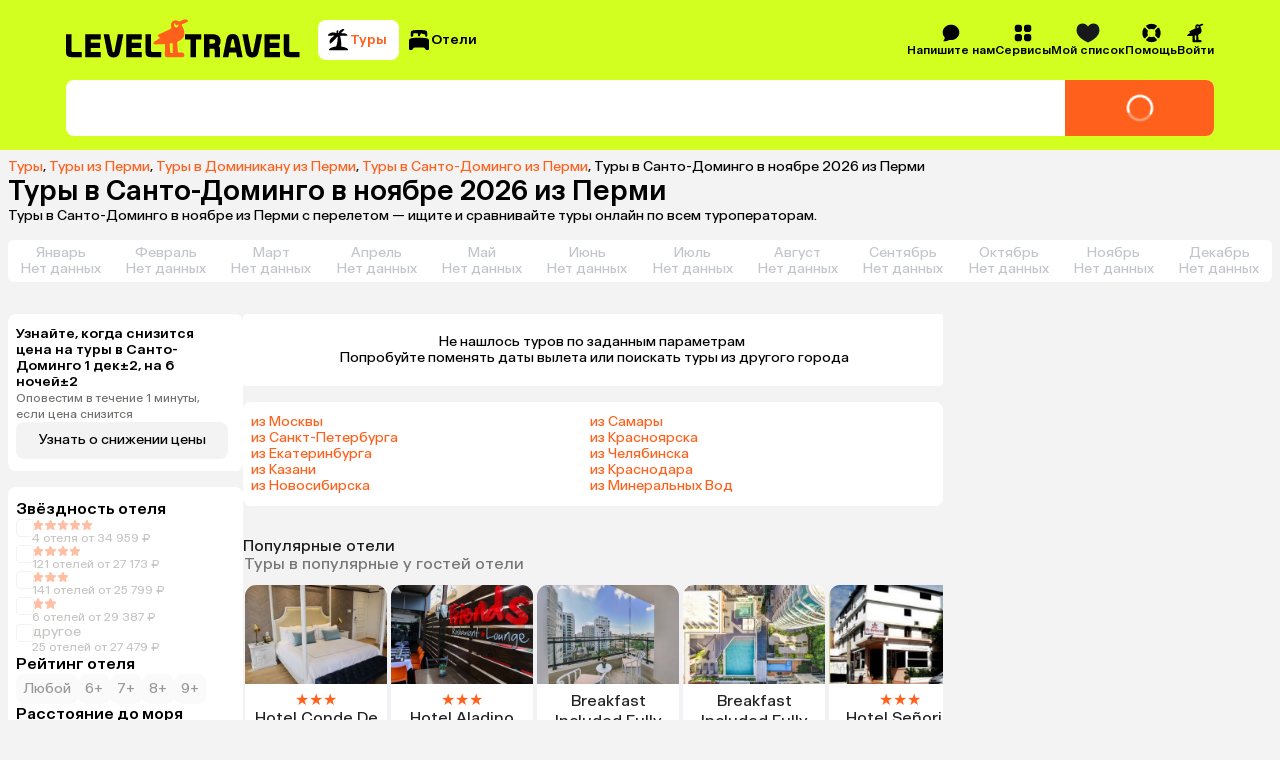

--- FILE ---
content_type: text/html; charset=utf-8
request_url: https://level.travel/explore/Perm-Russia/Santo_Domingo-Dominican_Republic/november
body_size: 70331
content:
<!DOCTYPE html><html lang="ru" data-sentry-component="RootLayout" data-sentry-source-file="RootLayout.tsx"><head><meta charSet="utf-8"/><meta name="viewport" content="width=device-width, initial-scale=1"/><link rel="preload" href="https://assets.cdn.level.travel/assets/next/prod/_next/static/media/13525d18cb7aa5b7-s.p.woff2" as="font" crossorigin="" type="font/woff2"/><link rel="preload" href="https://assets.cdn.level.travel/assets/next/prod/_next/static/media/e9baa50d627cad48-s.p.woff2" as="font" crossorigin="" type="font/woff2"/><link rel="stylesheet" href="https://assets.cdn.level.travel/assets/next/prod/_next/static/css/7fc26e06643aeed1.css" data-precedence="next"/><link rel="stylesheet" href="https://assets.cdn.level.travel/assets/next/prod/_next/static/css/14c696a3bbbc13e1.css" data-precedence="next"/><link rel="stylesheet" href="https://assets.cdn.level.travel/assets/next/prod/_next/static/css/aefdbc8f8c0816d2.css" data-precedence="next"/><link rel="stylesheet" href="https://assets.cdn.level.travel/assets/next/prod/_next/static/css/0ef6568a8a3b56c9.css" data-precedence="next"/><link rel="stylesheet" href="https://assets.cdn.level.travel/assets/next/prod/_next/static/css/00b3f608baf52651.css" data-precedence="next"/><link rel="stylesheet" href="https://assets.cdn.level.travel/assets/next/prod/_next/static/css/b96d5059baebb249.css" data-precedence="next"/><link rel="stylesheet" href="https://assets.cdn.level.travel/assets/next/prod/_next/static/css/75919a6205a925ba.css" data-precedence="next"/><link rel="stylesheet" href="https://assets.cdn.level.travel/assets/next/prod/_next/static/css/cf766b51cd170aab.css" data-precedence="next"/><link rel="stylesheet" href="https://assets.cdn.level.travel/assets/next/prod/_next/static/css/b797397de2ef5086.css" data-precedence="next"/><link rel="stylesheet" href="https://assets.cdn.level.travel/assets/next/prod/_next/static/css/6662d1d82d504d5c.css" data-precedence="next"/><link rel="stylesheet" href="https://assets.cdn.level.travel/assets/next/prod/_next/static/css/7771c6fd85bb5725.css" data-precedence="next"/><link rel="stylesheet" href="https://assets.cdn.level.travel/assets/next/prod/_next/static/css/634d2ec7a1869084.css" data-precedence="next"/><link rel="stylesheet" href="https://assets.cdn.level.travel/assets/next/prod/_next/static/css/2c341f34d1b037fb.css" data-precedence="next"/><link rel="stylesheet" href="https://assets.cdn.level.travel/assets/next/prod/_next/static/css/e8f41397ebde4692.css" data-precedence="next"/><link rel="stylesheet" href="https://assets.cdn.level.travel/assets/next/prod/_next/static/css/fa52c849aa43e1bd.css" data-precedence="next"/><link rel="stylesheet" href="https://assets.cdn.level.travel/assets/next/prod/_next/static/css/f62da330ca632d46.css" data-precedence="next"/><link rel="preload" as="script" fetchPriority="low" href="https://assets.cdn.level.travel/assets/next/prod/_next/static/chunks/webpack-0a8aec727ceaa108.js"/><script src="https://assets.cdn.level.travel/assets/next/prod/_next/static/chunks/1dd3208c-c51f5126dd21ba38.js" async=""></script><script src="https://assets.cdn.level.travel/assets/next/prod/_next/static/chunks/7698-bb84134f050dbf41.js" async=""></script><script src="https://assets.cdn.level.travel/assets/next/prod/_next/static/chunks/main-app-aada707cbdebd4bb.js" async=""></script><script src="https://assets.cdn.level.travel/assets/next/prod/_next/static/chunks/app/global-error-b64d89077fbc798a.js" async=""></script><script src="https://assets.cdn.level.travel/assets/next/prod/_next/static/chunks/2f0b94e8-49bb3acf9be9eada.js" async=""></script><script src="https://assets.cdn.level.travel/assets/next/prod/_next/static/chunks/2231-0f490592696f27ca.js" async=""></script><script src="https://assets.cdn.level.travel/assets/next/prod/_next/static/chunks/677-f8a3308a12b450ab.js" async=""></script><script src="https://assets.cdn.level.travel/assets/next/prod/_next/static/chunks/4827-2be7e7d136a403ee.js" async=""></script><script src="https://assets.cdn.level.travel/assets/next/prod/_next/static/chunks/5095-dd0416a04b488121.js" async=""></script><script src="https://assets.cdn.level.travel/assets/next/prod/_next/static/chunks/1517-929b1b1eef02a73d.js" async=""></script><script src="https://assets.cdn.level.travel/assets/next/prod/_next/static/chunks/2931-842e89dea5ca5f20.js" async=""></script><script src="https://assets.cdn.level.travel/assets/next/prod/_next/static/chunks/3478-65c23ac3b88e0661.js" async=""></script><script src="https://assets.cdn.level.travel/assets/next/prod/_next/static/chunks/app/%5Bplatform%5D/%5Blocale%5D/explore/%5Bdeparture%5D/%5Bdestination%5D/layout-15d819044090021b.js" async=""></script><script src="https://assets.cdn.level.travel/assets/next/prod/_next/static/chunks/6183-2922df80318aec25.js" async=""></script><script src="https://assets.cdn.level.travel/assets/next/prod/_next/static/chunks/103-f785eb591cdc55e2.js" async=""></script><script src="https://assets.cdn.level.travel/assets/next/prod/_next/static/chunks/4220-316a8f2024b22c60.js" async=""></script><script src="https://assets.cdn.level.travel/assets/next/prod/_next/static/chunks/5422-47b154b85f4f80bc.js" async=""></script><script src="https://assets.cdn.level.travel/assets/next/prod/_next/static/chunks/1488-a59355ee3f2b17bb.js" async=""></script><script src="https://assets.cdn.level.travel/assets/next/prod/_next/static/chunks/4842-490deac6021ca15f.js" async=""></script><script src="https://assets.cdn.level.travel/assets/next/prod/_next/static/chunks/1789-57f5191cf07b3921.js" async=""></script><script src="https://assets.cdn.level.travel/assets/next/prod/_next/static/chunks/9274-549bd9f51ebc94cd.js" async=""></script><script src="https://assets.cdn.level.travel/assets/next/prod/_next/static/chunks/9683-55606de49aabd2e1.js" async=""></script><script src="https://assets.cdn.level.travel/assets/next/prod/_next/static/chunks/1291-a455530792cfe33d.js" async=""></script><script src="https://assets.cdn.level.travel/assets/next/prod/_next/static/chunks/5866-bd4969b6767fccf8.js" async=""></script><script src="https://assets.cdn.level.travel/assets/next/prod/_next/static/chunks/6689-7ee28eb66b317f9f.js" async=""></script><script src="https://assets.cdn.level.travel/assets/next/prod/_next/static/chunks/8036-bfc9ac2cdf782888.js" async=""></script><script src="https://assets.cdn.level.travel/assets/next/prod/_next/static/chunks/1947-615d0f3b77b515c7.js" async=""></script><script src="https://assets.cdn.level.travel/assets/next/prod/_next/static/chunks/7710-5b91a4ff0a67ba89.js" async=""></script><script src="https://assets.cdn.level.travel/assets/next/prod/_next/static/chunks/6031-d3232a29f618e079.js" async=""></script><script src="https://assets.cdn.level.travel/assets/next/prod/_next/static/chunks/9537-cd7bb59397a21263.js" async=""></script><script src="https://assets.cdn.level.travel/assets/next/prod/_next/static/chunks/563-65e230bbc79ef693.js" async=""></script><script src="https://assets.cdn.level.travel/assets/next/prod/_next/static/chunks/8267-a33377f798e7e843.js" async=""></script><script src="https://assets.cdn.level.travel/assets/next/prod/_next/static/chunks/2632-079d56446275883f.js" async=""></script><script src="https://assets.cdn.level.travel/assets/next/prod/_next/static/chunks/app/%5Bplatform%5D/%5Blocale%5D/layout-1b07d323cb98099c.js" async=""></script><script type="text/javascript" src="https://api.flocktory.com/v2/loader.js?site_id=2113" async=""></script><script src="https://assets.cdn.level.travel/assets/next/prod/_next/static/chunks/app/%5Bplatform%5D/%5Blocale%5D/not-found-400ec60092105f97.js" async=""></script><script src="https://assets.cdn.level.travel/assets/next/prod/_next/static/chunks/8bb4d8db-673a8470a295427e.js" async=""></script><script src="https://assets.cdn.level.travel/assets/next/prod/_next/static/chunks/2617-fd0004f1efc9936e.js" async=""></script><script src="https://assets.cdn.level.travel/assets/next/prod/_next/static/chunks/8833-a34ba42970ffcfe9.js" async=""></script><script src="https://assets.cdn.level.travel/assets/next/prod/_next/static/chunks/3345-fa117984bec916c1.js" async=""></script><script src="https://assets.cdn.level.travel/assets/next/prod/_next/static/chunks/7971-94a857d87d6a7901.js" async=""></script><script src="https://assets.cdn.level.travel/assets/next/prod/_next/static/chunks/app/%5Bplatform%5D/%5Blocale%5D/explore/%5Bdeparture%5D/%5Bdestination%5D/%5BregionOrPopular%5D/page-c6ee6be78e94aaf5.js" async=""></script><link rel="preload" href="https://api.mindbox.ru/scripts/v1/tracker.js" as="script"/><link rel="preload" href="https://cdn.targetads.io/websdk/index.js" as="script"/><link rel="preload" href="https://yandex.ru/ads/system/context.js" as="script"/><title>Туры в Санто-Доминго в ноябре 2026 из Перми</title><meta name="description" content="Туры в Санто-Доминго в ноябре 2026 с вылетом из Перми. Быстрый поиск по всем ведущим туроператорам. Сравнивайте цены на сайте и в приложении, путешествуйте выгодно! Оплата картой онлайн. Рассрочка 0% до 120 дней. Поддержка 24/7."/><meta name="author" content="Level.Travel"/><link rel="manifest" href="/manifest.webmanifest" crossorigin="use-credentials"/><link rel="canonical" href="https://level.travel/explore/Perm-Russia/Santo_Domingo-Dominican_Republic/november"/><meta name="msvalidate.01" content="540E0C28E17AD3E427512C7F1430AEFD"/><meta property="og:title" content="Туры в Санто-Доминго в ноябре 2026 из Перми"/><meta property="og:description" content="Level Travel - сервис для бронирования туров онлайн с круглосуточной службой поддержки. Найти, забронировать и оплатить тур банковской картой можно через интернет, не выходя из дома. Просто и удобно!"/><meta property="og:url" content="https://level.travel/explore/Perm-Russia/Santo_Domingo-Dominican_Republic/november"/><meta property="og:site_name" content="Level.Travel"/><meta property="og:locale" content="ru_RU"/><meta property="og:image" content="https://assets.cdn.level.travel/share-lt-200.jpg"/><meta property="og:image:alt" content="Туры в Санто-Доминго в ноябре 2026 из Перми"/><meta property="og:email" content="hello@level.travel"/><meta property="og:phone_number" content="+7 (495) 134-44-11"/><meta property="og:type" content="website"/><meta name="twitter:card" content="summary_large_image"/><meta name="twitter:title" content="Туры в Санто-Доминго в ноябре 2026 из Перми"/><meta name="twitter:description" content="Level Travel - сервис для бронирования туров онлайн с круглосуточной службой поддержки. Найти, забронировать и оплатить тур банковской картой можно через интернет, не выходя из дома. Просто и удобно!"/><meta name="twitter:image" content="https://assets.cdn.level.travel/share-lt-200.jpg"/><meta name="twitter:image:alt" content="Туры в Санто-Доминго в ноябре 2026 из Перми"/><link rel="shortcut icon" href="https://assets.cdn.level.travel/assets/next/prod/_next/static/media/favicon-32.15ce7831.png"/><link rel="icon" href="https://assets.cdn.level.travel/assets/next/prod/_next/static/media/favicon-32.15ce7831.png" sizes="32x32" type="image/png"/><link rel="icon" href="https://assets.cdn.level.travel/assets/next/prod/_next/static/media/favicon-57.844287cc.png" sizes="57x57" type="image/png"/><link rel="icon" href="https://assets.cdn.level.travel/assets/next/prod/_next/static/media/favicon-72.2006a0cf.png" sizes="72x72" type="image/png"/><link rel="icon" href="https://assets.cdn.level.travel/assets/next/prod/_next/static/media/favicon-152.499273e4.png" sizes="152x152" type="image/png"/><link rel="icon" href="https://assets.cdn.level.travel/assets/next/prod/_next/static/media/favicon-195.458ee12f.png" sizes="195x195" type="image/png"/><link rel="icon" href="https://assets.cdn.level.travel/assets/next/prod/_next/static/media/favicon-228.6ee57c90.png" sizes="228x228" type="image/png"/><link rel="icon" href="https://assets.cdn.level.travel/assets/next/prod/_next/static/media/favicon-512.5f4a11f4.png" sizes="512x512" type="image/png"/><link rel="icon" href="https://assets.cdn.level.travel/assets/next/prod/_next/static/media/favicon.b4cf7c99.ico" type="image/x-icon"/><link rel="apple-touch-icon" href="https://assets.cdn.level.travel/assets/next/prod/_next/static/media/favicon-32.15ce7831.png" sizes="32x32"/><meta name="next-size-adjust"/><script src="https://assets.cdn.level.travel/assets/next/prod/_next/static/chunks/polyfills-42372ed130431b0a.js" noModule=""></script></head><body class="__className_669b61"><script>(self.__next_s=self.__next_s||[]).push(["https://cdn.targetads.io/websdk/index.js",{"data-sentry-element":"Script","data-sentry-source-file":"TargetADSScript.tsx","id":"targetads-websdk"}])</script><script src="https://sso-forms-prod.t-static.ru/tid/widget.js" data-sentry-component="TBankIDPixel" data-sentry-source-file="TBankIDPixel.tsx"></script><noscript id="_next-yandex-metrica-pixel"><div><img src="https://mc.yandex.ru/watch/18706828" style="position:absolute; left:-9999px;" alt="" /></div></noscript><div id="modal-root"></div><script type="application/ld+json" data-sentry-component="BreadcrumbsMicrodata" data-sentry-source-file="BreadcrumbsMicrodata.tsx">{"@context":"https://schema.org","@type":"BreadcrumbList","itemListElement":[{"@type":"ListItem","position":1,"name":"Туры","item":"https://level.travel/"},{"@type":"ListItem","position":2,"name":"Туры из Перми","item":"https://level.travel/explore/Perm-Russia/any"},{"@type":"ListItem","position":3,"name":"Туры в Доминикану из Перми","item":"https://level.travel/explore/Perm-Russia/Dominican_Republic"},{"@type":"ListItem","position":4,"name":"Туры в Санто-Доминго из Перми","item":"https://level.travel/explore/Perm-Russia/Santo_Domingo-Dominican_Republic"}]}</script><header class="SeoHeader_expandedSeoHeader__VB5Xy"><div class="ExpandedHeaderContent_expandedHeaderContent__nDaoo" data-sentry-component="ExpandedHeaderContent" data-sentry-source-file="ExpandedHeaderContent.tsx"><div class="ExpandedHeaderContent_firstRow__9Ofuw"><a class="ExpandedHeaderContent_logo__EyJYi" aria-label="Перейти на главную страницу" data-sentry-element="NextLink" data-sentry-component="Link" data-sentry-source-file="Link.tsx" href="/"><svg xmlns="http://www.w3.org/2000/svg" fill="none" viewBox="0 0 274 45" class="Logo_logoIcon__OAiz_"><path fill="#FF611D" d="M130.383 7.955a2.6 2.6 0 0 1-3.576 1.418A2.59 2.59 0 0 1 125.39 6.2a2.54 2.54 0 0 1 1.254-1.593c.297-.163.391 0 .297.243-.324.825.068 1.824.946 2.16.809.27 1.877.056 2.093-.674.107-.391.472-.406.54-.068a3.1 3.1 0 0 1-.134 1.687zm-6.414 20.928v9.383c0 .607-.202.943-1.011 1.01l-.878.069c-.741.068-.946-.338-1.014-.946l-.741-8.911c-.069-.742.338-1.281 1.147-1.418l1.148-.201c1.011-.134 1.349.136 1.349 1.014m16.809-25.45c1.375-.54 1.31-2.162-.81-2.767-1.957-.554-3.443-.204-5.67 1.011l-1.148.676c-2.295 1.35-3.036-1.014-6.209-.81-3.512.27-6.21 3.71-4.861 7.424.472 1.284.134 2.161-.946 2.633l-13.709 6.346c-1.216.54-1.148 1.554-.069 2.227l.742.472c.946.608 1.011 1.42 0 2.025l-5.13 3.241c-2.296 1.418-1.486 3.375.539 3.375h2.026c3.036-.068 5.806-.202 8.033-.338.878-.065 1.35.136 1.35 1.014l-.202 11.542c0 1.486.471 2.5 2.432 2.5h17.887c1.824 0 2.432-.946 2.432-2.162 0-1.89-1.216-3.375-3.846-3.241l-2.432.204c-.809.068-1.216-.338-1.284-1.216l-.809-10.124c-.069-.744.068-1.216 1.014-1.622 7.559-3.173 8.303-8.033 6.547-13.837-.539-1.755-1.417-3.241-2.158-4.389-.54-.81-.202-1.28.471-1.55l5.812-2.634z"></path><path fill="#000" fill-rule="evenodd" d="M186.286 23.272c.815-4 3.348-6.04 7.345-6.04 3.918 0 6.45 2.123 7.266 6.04l4.16 20.732h-6.364l-1.067-5.469h-8.048l-1.089 5.469h-6.364zm6.041 1.468-1.611 8.08h5.798l-1.575-8.08c-.246-1.062-.575-1.551-1.308-1.551-.732 0-1.061.49-1.304 1.55m-54.061-1.225h6.174v20.489h6.364V23.515h6.174v-5.874h-18.712zm41.247 2.124c0-4.98-3.265-7.998-8.734-7.998h-10.527v26.363h6.364v-9.795h3.674c1.631 0 2.283.735 2.283 2.366v7.429h6.367V35.27c0-1.96-.489-3.265-1.631-4.163 1.388-1.142 2.204-3.102 2.204-5.468m-9.143 2.775h-3.754v-4.979h3.754c1.877 0 2.859.899 2.859 2.53s-1.062 2.45-2.859 2.45m78.028 15.59h-18.039V17.64h18.039v5.957h-11.672v3.835h10.856v5.96h-10.856v4.65h11.672zm12.422-5.96c-1.061 0-1.551-.49-1.551-1.632V17.641h-6.366v20.565c0 4 1.877 5.798 6.04 5.798h12.079v-5.96zm-43.355-1.06c-.246 1.06-.572 1.468-1.225 1.468-.652 0-.978-.409-1.224-1.468l-3.835-19.343h-6.45l4.164 20.728c.815 4 3.265 6.041 7.345 6.041 4.081 0 6.447-2.04 7.263-6.04l4.163-20.73h-6.367zM28.65 38.044h11.672v5.96H22.286V17.64h18.036v5.957H28.65v3.835h10.856v5.96H28.65zM6.367 36.411V17.641H0v20.565c0 4 1.877 5.798 6.04 5.798h12.08v-5.96H7.917c-1.062 0-1.551-.49-1.551-1.632m69.864 1.631h11.672v5.96H69.867V17.642h18.036v5.957H76.23v3.835h10.856v5.96H76.231zm22.529-1.63V17.64h-6.367v20.565c0 4 1.877 5.798 6.04 5.798h12.079v-5.96h-10.201c-1.062 0-1.551-.49-1.551-1.632m-36.322 2.04c-.732 3.837-3.262 5.957-7.262 5.957-4.08 0-6.53-2.04-7.346-5.958l-4.163-20.811h6.447L53.95 36.9c.246 1.142.572 1.551 1.225 1.551.652 0 .978-.409 1.224-1.55l3.755-19.261h6.447z" clip-rule="evenodd"></path></svg></a><nav class="SearchTypeTabs_tabs__uMF72 ExpandedHeaderContent_searchTypeTabs__Ntm4W" data-sentry-component="SearchTypeTabs" data-sentry-source-file="SearchTypeTabs.tsx"><button class="Button_button__86Aws SearchTypeTab_tab__N5Cd6 SearchTypeTab_tabActive__jvQNZ SearchTypeTab_tabCompact__9l5Je SearchTypeTab_tabActiveCompact__tdTTg" type="button" data-sentry-component="Button" data-sentry-source-file="Button.tsx"><svg xmlns="http://www.w3.org/2000/svg" fill="none" viewBox="0 0 24 24" width="24" height="24"><path fill="#000" d="M16.779 5.125c2.154 0 3.997.826 4.589 1.947.209.396-.162.776-.61.776H14.51a.32.32 0 0 0-.31.4c1.062 4.047 1.145 7.38.932 9.788a.545.545 0 0 0 .472.587c2.842.37 5.113 1.234 6.16 2.334.483.511.162 1.411-.507 1.411H3.81c-.67 0-.989-.9-.507-1.41 1.053-1.11 3.35-1.981 6.225-2.343.425-.054.79-.34.913-.75a30.8 30.8 0 0 0 1.31-8.644v-.108c.007-.257-.32-.38-.488-.187-1.97 2.275-4.272 4.326-6.423 6.432-.32.313-.844.31-1.022-.099-.68-1.56.01-4.256 2.258-5.921.373-.277 1.246-.842 1.91-1.265.232-.148.124-.51-.153-.502-1.305.039-3.603.108-5.104.147-.621.015-.968-.617-.542-1.072.925-.985 2.608-2.277 5.09-2.277 1.04 0 2.019.248 2.903.738.176.097.417-.09.372-.286-.28-1.23.022-2.473 1.49-2.66.164-.02.297.126.276.293a80 80 0 0 0-.227 2.316.22.22 0 0 0 .42.112c.379-.684.838-1.553 1.286-2.016C15.187 1.426 16.9.755 18.03 1.08c.428.124.437.653.122.968l-2.699 2.689a.272.272 0 0 0 .214.464c.448-.036.963-.077 1.11-.077z"></path></svg><span class="SearchTypeTab_tabText___Hiay">Туры</span></button><button class="Button_button__86Aws SearchTypeTab_tab__N5Cd6 SearchTypeTab_tabCompact__9l5Je" type="button" data-sentry-component="Button" data-sentry-source-file="Button.tsx"><svg xmlns="http://www.w3.org/2000/svg" fill="none" viewBox="0 0 24 24" width="24" height="24"><path fill="#000" fill-rule="evenodd" d="M12.003 2c8.14 0 8.14.909 8.14 3.105h-.002v3.038c0 .41-.382.714-.784.624a13 13 0 0 0-.7-.132.64.64 0 0 1-.512-.82c.253-.722.04-1.211-.704-1.444l-2.863-.862a.926.926 0 0 0-1.15.61l-.551 1.769a.55.55 0 0 1-.53.387h-.737a.544.544 0 0 1-.55-.545V6.236a.925.925 0 0 0-.924-.924H7.051a.925.925 0 0 0-.924.924v1.74c0 .316-.22.584-.547.631s-.66.103-.947.163a.642.642 0 0 1-.774-.627V5.105C3.859 2.909 3.86 2 12.002 2M22 13.326c0-2.506-.325-3.555-10.11-3.57C2.107 9.771 2 10.818 2 13.326v7.742c0 .51.415.924.924.924h1.602c.634 0 .946-.462 1.184-.97a2.69 2.69 0 0 1 2.413-1.53h7.79c1.02 0 1.978.604 2.412 1.53.24.508.552.97 1.184.97h1.567a.924.924 0 0 0 .924-.924z" clip-rule="evenodd"></path></svg><span class="SearchTypeTab_tabText___Hiay">Отели</span></button></nav><nav class="HeaderMenu_headerNav__Pxe5b" data-sentry-component="HeaderMenu" data-sentry-source-file="HeaderMenu.tsx"><ul class="HeaderMenuList_headerMenuList__F9Ix3" data-sentry-component="HeaderMenuList" data-sentry-source-file="HeaderMenuList.tsx"><!--$!--><template data-dgst="BAILOUT_TO_CLIENT_SIDE_RENDERING"></template><!--/$--><li class="HeaderMenuItem_headerMenuItemWrapper__T0LER HeaderMenuContactUs_headerMenuContactUs__VgctS" data-testid="HEADER_CONTACT_US_TEST_ID" data-sentry-component="HeaderMenuItem" data-sentry-source-file="HeaderMenuItem.tsx"><div class="HeaderMenuItem_headerMenuItem__B8hAJ"><div class="HeaderMenuItem_iconWrapper__0kKhu HeaderMenuItem_iconWrapperTitle__xeZJV"><svg xmlns="http://www.w3.org/2000/svg" fill="none" viewBox="0 0 24 24"><path fill="#000" fill-rule="evenodd" d="M3.196 21.91a.5.5 0 0 0 .28.089c2.867.032 4.97-.523 6.299-1.73.715.15 1.46.23 2.224.23 5.523 0 10-4.141 10-9.25 0-5.108-4.477-9.249-10-9.249S2 6.141 2 11.25c0 2.368.962 4.528 2.545 6.165q-.202 2.005-1.47 3.832a.46.46 0 0 0 .121.662" clip-rule="evenodd"></path></svg></div><span>Напишите нам</span></div></li><li class="HeaderMenuItem_headerMenuItemWrapper__T0LER HeaderMenuService_headerMenuService__e7SJL" data-testid="HEADER_SERVICES_TEST_ID" data-sentry-component="HeaderMenuItem" data-sentry-source-file="HeaderMenuItem.tsx"><div class="HeaderMenuItem_headerMenuItem__B8hAJ"><div class="HeaderMenuItem_iconWrapper__0kKhu HeaderMenuItem_iconWrapperTitle__xeZJV"><svg xmlns="http://www.w3.org/2000/svg" fill="none" viewBox="0 0 24 24"><path fill="#000" fill-rule="evenodd" d="M18.002 10.884c.733 0 1.166-.022 1.522-.111a3.33 3.33 0 0 0 2.354-2.354c.11-.433.11-.944.11-1.977s0-1.555-.11-1.977a3.33 3.33 0 0 0-2.354-2.354C19.09 2 18.58 2 17.547 2s-1.555 0-1.977.111a3.33 3.33 0 0 0-2.354 2.354c-.089.356-.111.778-.111 1.522v.9c0 .743.022 1.176.111 1.532a3.33 3.33 0 0 0 2.354 2.354c.356.089.778.111 1.522.111h.9m-7.108-3.998v-.888c0-.744-.022-1.177-.111-1.533a3.33 3.33 0 0 0-2.354-2.354C7.986 2 7.475 2 6.442 2s-1.555 0-1.977.111a3.33 3.33 0 0 0-2.354 2.354C2 4.887 2 5.41 2 6.442s0 1.555.111 1.977a3.33 3.33 0 0 0 2.354 2.354c.356.089.778.111 1.522.111h.9c.743 0 1.176-.022 1.532-.111a3.33 3.33 0 0 0 2.354-2.354c.089-.356.111-.778.111-1.522m-3.998 6.208h-.888c-.744 0-1.177.022-1.533.111a3.33 3.33 0 0 0-2.354 2.354C2 16.003 2 16.514 2 17.547s0 1.555.111 1.977a3.33 3.33 0 0 0 2.354 2.354c.422.11.944.11 1.977.11s1.555 0 1.977-.11a3.33 3.33 0 0 0 2.354-2.354c.089-.356.111-.778.111-1.522v-.9c0-.743-.022-1.176-.111-1.532a3.33 3.33 0 0 0-2.354-2.354c-.356-.089-.778-.111-1.522-.111m6.219 3.998v.888c0 .744.022 1.177.111 1.533a3.33 3.33 0 0 0 2.354 2.354c.433.11.944.11 1.977.11s1.555 0 1.977-.11a3.33 3.33 0 0 0 2.354-2.354C22 19.09 22 18.58 22 17.547s0-1.555-.111-1.977a3.33 3.33 0 0 0-2.354-2.354c-.356-.089-.778-.111-1.522-.111h-.9c-.743 0-1.176.022-1.532.111a3.33 3.33 0 0 0-2.354 2.354c-.089.356-.111.778-.111 1.522" clip-rule="evenodd"></path></svg></div><span>Сервисы</span></div><div class="HeaderMenuItem_dropdown__uwG2h"><div data-sentry-component="HeaderMenuDropdown" data-sentry-source-file="HeaderMenuDropdown.tsx"><ul class="HeaderMenuDropdown_dropdown__04614"><li class="HeaderMenuDropdown_dropdownItem__tsNWs"><a class="HeaderMenuDropdown_dropdownItemLink__PpneD" data-sentry-element="NextLink" data-sentry-component="Link" data-sentry-source-file="Link.tsx" href="/hot">Лента горящих туров</a></li><li class="HeaderMenuDropdown_dropdownItem__tsNWs"><a class="HeaderMenuDropdown_dropdownItemLink__PpneD" data-sentry-element="NextLink" data-sentry-component="Link" data-sentry-source-file="Link.tsx" href="https://promo.level.travel/calendar">Календарь низких цен</a></li><li class="HeaderMenuDropdown_dropdownItem__tsNWs"><a class="HeaderMenuDropdown_dropdownItemLink__PpneD" data-sentry-element="NextLink" data-sentry-component="Link" data-sentry-source-file="Link.tsx" href="https://promo.level.travel/how-to-find">Как найти выгодный тур</a></li><li class="HeaderMenuDropdown_dropdownItem__tsNWs"><a class="HeaderMenuDropdown_dropdownItemLink__PpneD" data-sentry-element="NextLink" data-sentry-component="Link" data-sentry-source-file="Link.tsx" href="/gift">Подарочные сертификаты</a></li><li class="HeaderMenuDropdown_dropdownItem__tsNWs"><a class="HeaderMenuDropdown_dropdownItemLink__PpneD" data-sentry-element="NextLink" data-sentry-component="Link" data-sentry-source-file="Link.tsx" href="https://promo.level.travel">Акции</a></li><li class="HeaderMenuDropdown_dropdownItem__tsNWs"><a class="HeaderMenuDropdown_dropdownItemLink__PpneD" data-sentry-element="NextLink" data-sentry-component="Link" data-sentry-source-file="Link.tsx" href="https://promo.level.travel/cashback-promo">Суперкэшбек</a></li></ul></div></div></li><div class="HeaderMenuWishlist_iconContainer__WoMA2" data-sentry-component="HeaderMenuWishlist" data-sentry-source-file="HeaderMenuWishlist.tsx"><li class="HeaderMenuItem_headerMenuItemWrapper__T0LER HeaderMenuWishlist_icon__YhhCR" data-sentry-component="HeaderMenuItem" data-sentry-source-file="HeaderMenuItem.tsx"><div class="HeaderMenuItem_headerMenuItem__B8hAJ"><div class="HeaderMenuItem_iconWrapper__0kKhu HeaderMenuItem_iconWrapperTitle__xeZJV"><svg xmlns="http://www.w3.org/2000/svg" fill="none" viewBox="0 0 21 18" class="HeaderMenuWishlist_icon__YhhCR"><path d="M10.544 17.5c.984-.409 9.956-4.316 9.956-10.873 0-6.938-5.876-6.095-5.876-6.095S11.764.847 10.5 3.24C9.235.847 6.376.532 6.376.532S.5-.31.5 6.627c0 6.557 8.972 10.464 9.956 10.873z" clip-rule="evenodd"></path></svg></div><span>Мой список</span></div><div class="HeaderMenuItem_dropdown__uwG2h"><!--$!--><template data-dgst="BAILOUT_TO_CLIENT_SIDE_RENDERING"></template><!--/$--></div></li></div><li class="HeaderMenuItem_headerMenuItemWrapper__T0LER HeaderMenuHelp_headerMenuHelp__NZT1N" data-testid="HEADER_HELP_TEST_ID" data-sentry-component="HeaderMenuItem" data-sentry-source-file="HeaderMenuItem.tsx"><div class="HeaderMenuItem_headerMenuItem__B8hAJ"><div class="HeaderMenuItem_iconWrapper__0kKhu HeaderMenuItem_iconWrapperTitle__xeZJV"><svg xmlns="http://www.w3.org/2000/svg" fill="none" viewBox="0 0 21 20"><path fill="#000" d="M10.5 19.166c1.78 0 3.443-.508 4.85-1.386.607-.38.637-1.217.132-1.722l-2.211-2.213c-.278-.278-.71-.31-1.064-.145a4.07 4.07 0 0 1-3.408 0c-.354-.163-.786-.133-1.064.145l-2.21 2.213c-.506.505-.476 1.343.132 1.722a9.1 9.1 0 0 0 4.848 1.386zM2.72 14.847c.379.607 1.217.638 1.722.133l2.213-2.212c.277-.277.31-.709.145-1.063a4.07 4.07 0 0 1 0-3.408c.163-.354.132-.786-.145-1.063L4.442 5.022c-.505-.505-1.343-.474-1.722.133A9.1 9.1 0 0 0 1.334 10a9.1 9.1 0 0 0 1.386 4.848zM14.347 7.231c-.278.278-.31.71-.145 1.064a4.07 4.07 0 0 1 0 3.408c-.163.354-.133.786.145 1.064l2.213 2.21c.505.506 1.343.476 1.722-.132a9.1 9.1 0 0 0 1.386-4.848 9.1 9.1 0 0 0-1.386-4.848c-.38-.608-1.217-.638-1.722-.133l-2.213 2.211zM15.347 2.22c.607.38.638 1.217.133 1.722l-2.212 2.213c-.277.278-.709.31-1.063.145a4.07 4.07 0 0 0-3.408 0c-.356.163-.786.133-1.064-.145l-2.21-2.213c-.506-.505-.476-1.343.132-1.722A9.1 9.1 0 0 1 10.5.834a9.1 9.1 0 0 1 4.848 1.386z"></path></svg></div><span>Помощь</span></div><div class="HeaderMenuItem_dropdown__uwG2h"><div data-sentry-component="HeaderMenuDropdown" data-sentry-source-file="HeaderMenuDropdown.tsx"><ul class="HeaderMenuDropdown_dropdown__04614"><li class="HeaderMenuDropdown_dropdownItem__tsNWs"><a class="HeaderMenuDropdown_dropdownItemLink__PpneD" data-sentry-element="NextLink" data-sentry-component="Link" data-sentry-source-file="Link.tsx" href="/about">О компании</a></li><li class="HeaderMenuDropdown_dropdownItem__tsNWs"><a class="HeaderMenuDropdown_dropdownItemLink__PpneD" data-sentry-element="NextLink" data-sentry-component="Link" data-sentry-source-file="Link.tsx" href="https://customer.level.travel/countries">Открытые страны и правила въезда</a></li><li class="HeaderMenuDropdown_dropdownItem__tsNWs"><a class="HeaderMenuDropdown_dropdownItemLink__PpneD" data-sentry-element="NextLink" data-sentry-component="Link" data-sentry-source-file="Link.tsx" href="https://help.level.travel">Вопросы и ответы</a></li><li class="HeaderMenuDropdown_dropdownItem__tsNWs"><a class="HeaderMenuDropdown_dropdownItemLink__PpneD" data-sentry-element="NextLink" data-sentry-component="Link" data-sentry-source-file="Link.tsx" href="/testimonials">Отзывы о нас</a></li><li class="HeaderMenuDropdown_dropdownItem__tsNWs"><a class="HeaderMenuDropdown_dropdownItemLink__PpneD" data-sentry-element="NextLink" data-sentry-component="Link" data-sentry-source-file="Link.tsx" href="https://promo.level.travel">Акции</a></li><li class="HeaderMenuDropdown_dropdownItem__tsNWs"><a class="HeaderMenuDropdown_dropdownItemLink__PpneD" data-sentry-element="NextLink" data-sentry-component="Link" data-sentry-source-file="Link.tsx" href="https://promo.level.travel/connect">Контакты</a></li></ul></div></div></li><li class="HeaderMenuItem_headerMenuItemWrapper__T0LER HeaderMenuLogin_headerMenuLogin__62nPb" data-testid="HEADER_LOGIN_TEST_ID" data-sentry-component="HeaderMenuItem" data-sentry-source-file="HeaderMenuItem.tsx"><div class="HeaderMenuItem_headerMenuItem__B8hAJ"><div class="HeaderMenuItem_iconWrapper__0kKhu HeaderMenuItem_iconWrapperTitle__xeZJV"><svg xmlns="http://www.w3.org/2000/svg" fill="none" viewBox="0 0 17 19"><path fill="#000" d="M11.724 3.798c-.216.57-.866.84-1.436.57a1.04 1.04 0 0 1-.568-1.274c.08-.299.27-.516.504-.64.118-.065.156 0 .118.098-.13.33.028.732.38.867.325.11.753.022.84-.27.044-.157.19-.163.217-.028.027.108.055.406-.055.677M9.15 12.2v3.767c0 .245-.081.38-.406.406l-.353.028c-.297.027-.38-.135-.406-.38l-.297-3.577c-.028-.298.136-.515.46-.569l.46-.081c.407-.054.543.054.543.406m6.748-10.216c.554-.217.527-.868-.325-1.111-.786-.222-1.382-.082-2.277.406l-.461.271c-.92.542-1.218-.406-2.492-.325-1.408.108-2.494 1.49-1.952 2.981.19.515.055.868-.38 1.057L2.509 7.81c-.489.216-.461.623-.027.894l.297.189c.38.244.406.57 0 .813l-2.058 1.3c-.922.57-.597 1.356.216 1.356h.813c1.22-.027 2.331-.082 3.226-.136.352-.027.54.054.54.407l-.08 4.634c0 .595.19 1.002.976 1.002h7.18c.731 0 .975-.38.975-.867 0-.759-.487-1.355-1.543-1.301l-.977.081c-.324.028-.488-.135-.515-.487l-.325-4.065c-.027-.298.028-.488.407-.65 3.035-1.274 3.332-3.225 2.628-5.556-.216-.704-.569-1.301-.866-1.761-.218-.325-.082-.515.188-.623l2.333-1.057z"></path></svg></div><span>Войти</span></div></li></ul></nav></div><div class="ExpandedHeaderContent_secondRow__yN4b7"><!--$--><!--$!--><template data-dgst="BAILOUT_TO_CLIENT_SIDE_RENDERING"></template><div data-sentry-component="CigarettePreview" data-sentry-source-file="CigarettePreview.tsx"><div class="CigarettePreview_desktopInputsWrapper__7bW6d"><div class="CigarettePreview_desktopButtonContainer__I9yDO"><svg xmlns="http://www.w3.org/2000/svg" fill="none" viewBox="0 0 24 24" class="Loader_loader__bCYWF CigarettePreview_desktopLoader__30bIw" data-sentry-element="LoaderIcon" data-sentry-source-file="Loader.tsx" data-sentry-component="Loader"><g fill="#fff" fill-rule="evenodd" clip-rule="evenodd"><path d="M12 3.938a8.062 8.062 0 1 0 0 16.124 8.062 8.062 0 0 0 0-16.125M2.063 12c0-5.488 4.449-9.937 9.937-9.937S21.938 6.512 21.938 12s-4.45 9.938-9.938 9.938S2.063 17.488 2.063 12" opacity="0.4"></path><path d="M12 3.938A8.062 8.062 0 0 0 6.29 17.69a.938.938 0 0 1-1.33 1.324A9.9 9.9 0 0 1 2.064 12c0-5.488 4.449-9.937 9.937-9.937S21.938 6.512 21.938 12a.937.937 0 1 1-1.875 0A8.06 8.06 0 0 0 12 3.938"></path></g></svg></div></div></div><!--/$--><!--/$--></div></div></header><div class="PageContainer_container__AeMdq"><section class="Header_headerContainer__xJ7mk" data-sentry-component="Header" data-sentry-source-file="Header.tsx"><nav class="Breadcrumbs_breadcrumbsWrapper__LPLhu" data-sentry-component="Breadcrumbs" data-sentry-source-file="Breadcrumbs.tsx"><ol class=""><li class="Breadcrumbs_breadcrumb__GdZqp"><a class="Header_link__tOcTO" data-sentry-element="NextLink" data-sentry-component="Link" data-sentry-source-file="Link.tsx" href="/"><span>Туры</span></a><span>, </span></li><li class="Breadcrumbs_breadcrumb__GdZqp"><a class="Header_link__tOcTO" data-sentry-element="NextLink" data-sentry-component="Link" data-sentry-source-file="Link.tsx" href="/explore/Perm-Russia/any"><span>Туры из Перми</span></a><span>, </span></li><li class="Breadcrumbs_breadcrumb__GdZqp"><a class="Header_link__tOcTO" data-sentry-element="NextLink" data-sentry-component="Link" data-sentry-source-file="Link.tsx" href="/explore/Perm-Russia/Dominican_Republic"><span>Туры в Доминикану из Перми</span></a><span>, </span></li><li class="Breadcrumbs_breadcrumb__GdZqp"><a class="Header_link__tOcTO" data-sentry-element="NextLink" data-sentry-component="Link" data-sentry-source-file="Link.tsx" href="/explore/Perm-Russia/Santo_Domingo-Dominican_Republic"><span>Туры в Санто-Доминго из Перми</span></a><span>, </span></li><li class="Breadcrumbs_breadcrumb__GdZqp"><span>Туры в Санто-Доминго в ноябре 2026 из Перми</span></li></ol></nav><h1 class="Header_header__Od0OY">Туры в Санто-Доминго в ноябре 2026 из Перми</h1><p class="Header_description__IW0a5">Туры в Санто-Доминго в ноябре из Перми с перелетом — ищите и сравнивайте туры онлайн по всем туроператорам.</p><section class="MonthSegments_container__jB1Lv" data-sentry-component="MonthSegments" data-sentry-source-file="MonthSegments.tsx"><div class="MonthSegments_monthsContainer__njDYE"><a class="Month_backgroundClassname0__7oJbs Month_container__bIbcf" data-sentry-element="NextLink" data-sentry-component="Link" data-sentry-source-file="Link.tsx" href="/explore/Perm-Russia/Santo_Domingo-Dominican_Republic/january"><div class="Month_contentContainer__zkryZ"><p class="Month_segmentColorClassname0__r3jW9">Январь</p><span class="Month_noInfo__61u4Q">Нет данных</span></div></a><a class="Month_backgroundClassname0__7oJbs Month_container__bIbcf" data-sentry-element="NextLink" data-sentry-component="Link" data-sentry-source-file="Link.tsx" href="/explore/Perm-Russia/Santo_Domingo-Dominican_Republic/february"><div class="Month_contentContainer__zkryZ"><p class="Month_segmentColorClassname0__r3jW9">Февраль</p><span class="Month_noInfo__61u4Q">Нет данных</span></div></a><a class="Month_backgroundClassname0__7oJbs Month_container__bIbcf" data-sentry-element="NextLink" data-sentry-component="Link" data-sentry-source-file="Link.tsx" href="/explore/Perm-Russia/Santo_Domingo-Dominican_Republic/march"><div class="Month_contentContainer__zkryZ"><p class="Month_segmentColorClassname0__r3jW9">Март</p><span class="Month_noInfo__61u4Q">Нет данных</span></div></a><a class="Month_backgroundClassname0__7oJbs Month_container__bIbcf" data-sentry-element="NextLink" data-sentry-component="Link" data-sentry-source-file="Link.tsx" href="/explore/Perm-Russia/Santo_Domingo-Dominican_Republic/april"><div class="Month_contentContainer__zkryZ"><p class="Month_segmentColorClassname0__r3jW9">Апрель</p><span class="Month_noInfo__61u4Q">Нет данных</span></div></a><a class="Month_backgroundClassname0__7oJbs Month_container__bIbcf" data-sentry-element="NextLink" data-sentry-component="Link" data-sentry-source-file="Link.tsx" href="/explore/Perm-Russia/Santo_Domingo-Dominican_Republic/may"><div class="Month_contentContainer__zkryZ"><p class="Month_segmentColorClassname0__r3jW9">Май</p><span class="Month_noInfo__61u4Q">Нет данных</span></div></a><a class="Month_backgroundClassname0__7oJbs Month_container__bIbcf" data-sentry-element="NextLink" data-sentry-component="Link" data-sentry-source-file="Link.tsx" href="/explore/Perm-Russia/Santo_Domingo-Dominican_Republic/june"><div class="Month_contentContainer__zkryZ"><p class="Month_segmentColorClassname0__r3jW9">Июнь</p><span class="Month_noInfo__61u4Q">Нет данных</span></div></a><a class="Month_backgroundClassname0__7oJbs Month_container__bIbcf" data-sentry-element="NextLink" data-sentry-component="Link" data-sentry-source-file="Link.tsx" href="/explore/Perm-Russia/Santo_Domingo-Dominican_Republic/july"><div class="Month_contentContainer__zkryZ"><p class="Month_segmentColorClassname0__r3jW9">Июль</p><span class="Month_noInfo__61u4Q">Нет данных</span></div></a><a class="Month_backgroundClassname0__7oJbs Month_container__bIbcf" data-sentry-element="NextLink" data-sentry-component="Link" data-sentry-source-file="Link.tsx" href="/explore/Perm-Russia/Santo_Domingo-Dominican_Republic/august"><div class="Month_contentContainer__zkryZ"><p class="Month_segmentColorClassname0__r3jW9">Август</p><span class="Month_noInfo__61u4Q">Нет данных</span></div></a><a class="Month_backgroundClassname0__7oJbs Month_container__bIbcf" data-sentry-element="NextLink" data-sentry-component="Link" data-sentry-source-file="Link.tsx" href="/explore/Perm-Russia/Santo_Domingo-Dominican_Republic/september"><div class="Month_contentContainer__zkryZ"><p class="Month_segmentColorClassname0__r3jW9">Сентябрь</p><span class="Month_noInfo__61u4Q">Нет данных</span></div></a><a class="Month_backgroundClassname0__7oJbs Month_container__bIbcf" data-sentry-element="NextLink" data-sentry-component="Link" data-sentry-source-file="Link.tsx" href="/explore/Perm-Russia/Santo_Domingo-Dominican_Republic/october"><div class="Month_contentContainer__zkryZ"><p class="Month_segmentColorClassname0__r3jW9">Октябрь</p><span class="Month_noInfo__61u4Q">Нет данных</span></div></a><a class="Month_backgroundClassname0__7oJbs Month_container__bIbcf" data-sentry-element="NextLink" data-sentry-component="Link" data-sentry-source-file="Link.tsx" href="/explore/Perm-Russia/Santo_Domingo-Dominican_Republic/november"><div class="Month_contentContainer__zkryZ"><p class="Month_segmentColorClassname0__r3jW9">Ноябрь</p><span class="Month_noInfo__61u4Q">Нет данных</span></div></a><a class="Month_backgroundClassname0__7oJbs Month_container__bIbcf" data-sentry-element="NextLink" data-sentry-component="Link" data-sentry-source-file="Link.tsx" href="/explore/Perm-Russia/Santo_Domingo-Dominican_Republic/december"><div class="Month_contentContainer__zkryZ"><p class="Month_segmentColorClassname0__r3jW9">Декабрь</p><span class="Month_noInfo__61u4Q">Нет данных</span></div></a></div></section></section><div class="PageContainer_wrapper__gja7F"><div class="MainContainer_mainSection__6B2Nr" data-sentry-component="MainContainer" data-sentry-source-file="MainContainer.tsx"><div class="LeftSection_stickyBox__kxG1R"><div class="LeftSection_sidebar__YNwiT LeftSection_subscribeWrapper__yXEsK"><div data-sentry-component="SubscriptionForm" data-sentry-source-file="SubscriptionForm.tsx"><div class="DefaultStep_container__454yZ" data-sentry-component="DefaultStep" data-sentry-source-file="DefaultStep.tsx"><span class="DefaultStep_text__R7hja">Узнайте, когда снизится цена на туры в Санто-Доминго 1 дек±2, на 6 ночей±2</span><label class="DefaultStep_label__VmN6n">Оповестим в течение 1 минуты, если цена снизится</label><button class="Button_button__86Aws Button_grey__BhIUO DefaultStep_button__TwXO0" type="button" data-sentry-element="Button" data-sentry-source-file="Button.tsx" data-sentry-component="Button"><span>Узнать о снижении цены</span></button></div></div></div><div class="LeftSection_sidebar__YNwiT"><div class="ExploreFiltersContent_container__01IBj" data-sentry-component="ExploreFiltersContent" data-sentry-source-file="ExploreFiltersContent.tsx"><div class="ExploreFiltersContent_content__2Hzj3"><div><div class="OptionFilter_container__L2I4b" data-sentry-component="OptionFilter" data-sentry-source-file="OptionFilter.tsx"><h4 class="OptionFilter_heading__wg2Wr OptionFilter_headingWithResetButton__yaZz4">Звёздность отеля</h4><div class="OptionFilter_option__vdigP OptionFilter_disabled__Vjk8p"><div class="Checkbox_container__ZT6ez" data-sentry-component="Checkbox" data-sentry-source-file="Checkbox.tsx"><input type="checkbox" class="Checkbox_checkbox__jOqcw"/></div><div><label><div class="HotelStars_container__upKSK" data-sentry-component="HotelStars" data-sentry-source-file="HotelStars.tsx"><svg xmlns="http://www.w3.org/2000/svg" fill="none" viewBox="0 0 14 14"><path fill="#FF611D" fill-rule="evenodd" d="m1.772 4.88 3.157-.215 1.179-2.936c.323-.804 1.46-.804 1.784 0L9.07 4.665l3.157.215c.864.058 1.215 1.14.55 1.695l-2.427 2.03.772 3.068c.211.84-.71 1.508-1.443 1.049L7 11.039 4.32 12.72c-.734.46-1.654-.208-1.443-1.048l.772-3.069L1.22 6.575C.557 6.02.908 4.938 1.772 4.88" clip-rule="evenodd"></path></svg><svg xmlns="http://www.w3.org/2000/svg" fill="none" viewBox="0 0 14 14"><path fill="#FF611D" fill-rule="evenodd" d="m1.772 4.88 3.157-.215 1.179-2.936c.323-.804 1.46-.804 1.784 0L9.07 4.665l3.157.215c.864.058 1.215 1.14.55 1.695l-2.427 2.03.772 3.068c.211.84-.71 1.508-1.443 1.049L7 11.039 4.32 12.72c-.734.46-1.654-.208-1.443-1.048l.772-3.069L1.22 6.575C.557 6.02.908 4.938 1.772 4.88" clip-rule="evenodd"></path></svg><svg xmlns="http://www.w3.org/2000/svg" fill="none" viewBox="0 0 14 14"><path fill="#FF611D" fill-rule="evenodd" d="m1.772 4.88 3.157-.215 1.179-2.936c.323-.804 1.46-.804 1.784 0L9.07 4.665l3.157.215c.864.058 1.215 1.14.55 1.695l-2.427 2.03.772 3.068c.211.84-.71 1.508-1.443 1.049L7 11.039 4.32 12.72c-.734.46-1.654-.208-1.443-1.048l.772-3.069L1.22 6.575C.557 6.02.908 4.938 1.772 4.88" clip-rule="evenodd"></path></svg><svg xmlns="http://www.w3.org/2000/svg" fill="none" viewBox="0 0 14 14"><path fill="#FF611D" fill-rule="evenodd" d="m1.772 4.88 3.157-.215 1.179-2.936c.323-.804 1.46-.804 1.784 0L9.07 4.665l3.157.215c.864.058 1.215 1.14.55 1.695l-2.427 2.03.772 3.068c.211.84-.71 1.508-1.443 1.049L7 11.039 4.32 12.72c-.734.46-1.654-.208-1.443-1.048l.772-3.069L1.22 6.575C.557 6.02.908 4.938 1.772 4.88" clip-rule="evenodd"></path></svg><svg xmlns="http://www.w3.org/2000/svg" fill="none" viewBox="0 0 14 14"><path fill="#FF611D" fill-rule="evenodd" d="m1.772 4.88 3.157-.215 1.179-2.936c.323-.804 1.46-.804 1.784 0L9.07 4.665l3.157.215c.864.058 1.215 1.14.55 1.695l-2.427 2.03.772 3.068c.211.84-.71 1.508-1.443 1.049L7 11.039 4.32 12.72c-.734.46-1.654-.208-1.443-1.048l.772-3.069L1.22 6.575C.557 6.02.908 4.938 1.772 4.88" clip-rule="evenodd"></path></svg></div></label><p class="OptionFilter_details__MGqBr">4 отеля от 34 959 ₽</p></div></div><div class="OptionFilter_option__vdigP OptionFilter_disabled__Vjk8p"><div class="Checkbox_container__ZT6ez" data-sentry-component="Checkbox" data-sentry-source-file="Checkbox.tsx"><input type="checkbox" class="Checkbox_checkbox__jOqcw"/></div><div><label><div class="HotelStars_container__upKSK" data-sentry-component="HotelStars" data-sentry-source-file="HotelStars.tsx"><svg xmlns="http://www.w3.org/2000/svg" fill="none" viewBox="0 0 14 14"><path fill="#FF611D" fill-rule="evenodd" d="m1.772 4.88 3.157-.215 1.179-2.936c.323-.804 1.46-.804 1.784 0L9.07 4.665l3.157.215c.864.058 1.215 1.14.55 1.695l-2.427 2.03.772 3.068c.211.84-.71 1.508-1.443 1.049L7 11.039 4.32 12.72c-.734.46-1.654-.208-1.443-1.048l.772-3.069L1.22 6.575C.557 6.02.908 4.938 1.772 4.88" clip-rule="evenodd"></path></svg><svg xmlns="http://www.w3.org/2000/svg" fill="none" viewBox="0 0 14 14"><path fill="#FF611D" fill-rule="evenodd" d="m1.772 4.88 3.157-.215 1.179-2.936c.323-.804 1.46-.804 1.784 0L9.07 4.665l3.157.215c.864.058 1.215 1.14.55 1.695l-2.427 2.03.772 3.068c.211.84-.71 1.508-1.443 1.049L7 11.039 4.32 12.72c-.734.46-1.654-.208-1.443-1.048l.772-3.069L1.22 6.575C.557 6.02.908 4.938 1.772 4.88" clip-rule="evenodd"></path></svg><svg xmlns="http://www.w3.org/2000/svg" fill="none" viewBox="0 0 14 14"><path fill="#FF611D" fill-rule="evenodd" d="m1.772 4.88 3.157-.215 1.179-2.936c.323-.804 1.46-.804 1.784 0L9.07 4.665l3.157.215c.864.058 1.215 1.14.55 1.695l-2.427 2.03.772 3.068c.211.84-.71 1.508-1.443 1.049L7 11.039 4.32 12.72c-.734.46-1.654-.208-1.443-1.048l.772-3.069L1.22 6.575C.557 6.02.908 4.938 1.772 4.88" clip-rule="evenodd"></path></svg><svg xmlns="http://www.w3.org/2000/svg" fill="none" viewBox="0 0 14 14"><path fill="#FF611D" fill-rule="evenodd" d="m1.772 4.88 3.157-.215 1.179-2.936c.323-.804 1.46-.804 1.784 0L9.07 4.665l3.157.215c.864.058 1.215 1.14.55 1.695l-2.427 2.03.772 3.068c.211.84-.71 1.508-1.443 1.049L7 11.039 4.32 12.72c-.734.46-1.654-.208-1.443-1.048l.772-3.069L1.22 6.575C.557 6.02.908 4.938 1.772 4.88" clip-rule="evenodd"></path></svg></div></label><p class="OptionFilter_details__MGqBr">121 отелей от 27 173 ₽</p></div></div><div class="OptionFilter_option__vdigP OptionFilter_disabled__Vjk8p"><div class="Checkbox_container__ZT6ez" data-sentry-component="Checkbox" data-sentry-source-file="Checkbox.tsx"><input type="checkbox" class="Checkbox_checkbox__jOqcw"/></div><div><label><div class="HotelStars_container__upKSK" data-sentry-component="HotelStars" data-sentry-source-file="HotelStars.tsx"><svg xmlns="http://www.w3.org/2000/svg" fill="none" viewBox="0 0 14 14"><path fill="#FF611D" fill-rule="evenodd" d="m1.772 4.88 3.157-.215 1.179-2.936c.323-.804 1.46-.804 1.784 0L9.07 4.665l3.157.215c.864.058 1.215 1.14.55 1.695l-2.427 2.03.772 3.068c.211.84-.71 1.508-1.443 1.049L7 11.039 4.32 12.72c-.734.46-1.654-.208-1.443-1.048l.772-3.069L1.22 6.575C.557 6.02.908 4.938 1.772 4.88" clip-rule="evenodd"></path></svg><svg xmlns="http://www.w3.org/2000/svg" fill="none" viewBox="0 0 14 14"><path fill="#FF611D" fill-rule="evenodd" d="m1.772 4.88 3.157-.215 1.179-2.936c.323-.804 1.46-.804 1.784 0L9.07 4.665l3.157.215c.864.058 1.215 1.14.55 1.695l-2.427 2.03.772 3.068c.211.84-.71 1.508-1.443 1.049L7 11.039 4.32 12.72c-.734.46-1.654-.208-1.443-1.048l.772-3.069L1.22 6.575C.557 6.02.908 4.938 1.772 4.88" clip-rule="evenodd"></path></svg><svg xmlns="http://www.w3.org/2000/svg" fill="none" viewBox="0 0 14 14"><path fill="#FF611D" fill-rule="evenodd" d="m1.772 4.88 3.157-.215 1.179-2.936c.323-.804 1.46-.804 1.784 0L9.07 4.665l3.157.215c.864.058 1.215 1.14.55 1.695l-2.427 2.03.772 3.068c.211.84-.71 1.508-1.443 1.049L7 11.039 4.32 12.72c-.734.46-1.654-.208-1.443-1.048l.772-3.069L1.22 6.575C.557 6.02.908 4.938 1.772 4.88" clip-rule="evenodd"></path></svg></div></label><p class="OptionFilter_details__MGqBr">141 отелей от 25 799 ₽</p></div></div><div class="OptionFilter_option__vdigP OptionFilter_disabled__Vjk8p"><div class="Checkbox_container__ZT6ez" data-sentry-component="Checkbox" data-sentry-source-file="Checkbox.tsx"><input type="checkbox" class="Checkbox_checkbox__jOqcw"/></div><div><label><div class="HotelStars_container__upKSK" data-sentry-component="HotelStars" data-sentry-source-file="HotelStars.tsx"><svg xmlns="http://www.w3.org/2000/svg" fill="none" viewBox="0 0 14 14"><path fill="#FF611D" fill-rule="evenodd" d="m1.772 4.88 3.157-.215 1.179-2.936c.323-.804 1.46-.804 1.784 0L9.07 4.665l3.157.215c.864.058 1.215 1.14.55 1.695l-2.427 2.03.772 3.068c.211.84-.71 1.508-1.443 1.049L7 11.039 4.32 12.72c-.734.46-1.654-.208-1.443-1.048l.772-3.069L1.22 6.575C.557 6.02.908 4.938 1.772 4.88" clip-rule="evenodd"></path></svg><svg xmlns="http://www.w3.org/2000/svg" fill="none" viewBox="0 0 14 14"><path fill="#FF611D" fill-rule="evenodd" d="m1.772 4.88 3.157-.215 1.179-2.936c.323-.804 1.46-.804 1.784 0L9.07 4.665l3.157.215c.864.058 1.215 1.14.55 1.695l-2.427 2.03.772 3.068c.211.84-.71 1.508-1.443 1.049L7 11.039 4.32 12.72c-.734.46-1.654-.208-1.443-1.048l.772-3.069L1.22 6.575C.557 6.02.908 4.938 1.772 4.88" clip-rule="evenodd"></path></svg></div></label><p class="OptionFilter_details__MGqBr">6 отелей от 29 387 ₽</p></div></div><div class="OptionFilter_option__vdigP OptionFilter_disabled__Vjk8p"><div class="Checkbox_container__ZT6ez" data-sentry-component="Checkbox" data-sentry-source-file="Checkbox.tsx"><input type="checkbox" class="Checkbox_checkbox__jOqcw"/></div><div><label>другое</label><p class="OptionFilter_details__MGqBr">25 отелей от 27 479 ₽</p></div></div></div></div><div><div class="SwitcherFilter_container__v6YMS" data-sentry-component="SwitcherFilter" data-sentry-source-file="SwitcherFilter.tsx"><h4 class="SwitcherFilter_heading__IwWOz">Рейтинг отеля</h4><div><div class="SwitcherFilter_containerContent__zuYvf"><div class="Switcher_container__ZpQ5Y" data-sentry-component="Switcher" data-sentry-source-file="Switcher.tsx"><button class="Button_button__86Aws SwitcherItem_button__VA9hp SwitcherItem_disabled__RwMe6" type="button" disabled="" data-sentry-element="Button" data-sentry-component="Button" data-sentry-source-file="Button.tsx">Любой</button><button class="Button_button__86Aws SwitcherItem_button__VA9hp SwitcherItem_disabled__RwMe6" type="button" disabled="" data-sentry-element="Button" data-sentry-component="Button" data-sentry-source-file="Button.tsx">6+</button><button class="Button_button__86Aws SwitcherItem_button__VA9hp SwitcherItem_disabled__RwMe6" type="button" disabled="" data-sentry-element="Button" data-sentry-component="Button" data-sentry-source-file="Button.tsx">7+</button><button class="Button_button__86Aws SwitcherItem_button__VA9hp SwitcherItem_disabled__RwMe6" type="button" disabled="" data-sentry-element="Button" data-sentry-component="Button" data-sentry-source-file="Button.tsx">8+</button><button class="Button_button__86Aws SwitcherItem_button__VA9hp SwitcherItem_disabled__RwMe6" type="button" disabled="" data-sentry-element="Button" data-sentry-component="Button" data-sentry-source-file="Button.tsx">9+</button></div></div></div></div></div><div><div class="SwitcherFilter_container__v6YMS" data-sentry-component="SwitcherFilter" data-sentry-source-file="SwitcherFilter.tsx"><h4 class="SwitcherFilter_heading__IwWOz">Расстояние до моря</h4><div><div class="SwitcherFilter_containerContent__zuYvf"><div class="Switcher_container__ZpQ5Y" data-sentry-component="Switcher" data-sentry-source-file="Switcher.tsx"><button class="Button_button__86Aws SwitcherItem_button__VA9hp SwitcherItem_disabled__RwMe6" type="button" disabled="" data-sentry-element="Button" data-sentry-component="Button" data-sentry-source-file="Button.tsx">1-я линия</button><button class="Button_button__86Aws SwitcherItem_button__VA9hp SwitcherItem_disabled__RwMe6" type="button" disabled="" data-sentry-element="Button" data-sentry-component="Button" data-sentry-source-file="Button.tsx">2-я</button><button class="Button_button__86Aws SwitcherItem_button__VA9hp SwitcherItem_disabled__RwMe6" type="button" disabled="" data-sentry-element="Button" data-sentry-component="Button" data-sentry-source-file="Button.tsx">3-я</button></div></div></div></div></div><div><div class="RegionFilter_container__GUfYE" data-sentry-component="RegionFilter" data-sentry-source-file="RegionFilter.tsx"><h4 class="RegionFilter_heading__qA0u7">Регион</h4><div class="RegionFilter_buttonsContainer__Mv9Zc"><button class="Button_button__86Aws Button_grey__BhIUO RegionFilter_button__WBTpV" type="button" disabled="" data-sentry-component="Button" data-sentry-source-file="Button.tsx">Горы</button><button class="Button_button__86Aws Button_grey__BhIUO RegionFilter_button__WBTpV" type="button" disabled="" data-sentry-component="Button" data-sentry-source-file="Button.tsx">Море</button><button class="Button_button__86Aws Button_grey__BhIUO RegionFilter_button__WBTpV" type="button" disabled="" data-sentry-component="Button" data-sentry-source-file="Button.tsx">Культура</button></div><div class="RegionFilter_option__9cbjG RegionFilter_disabled__dZNbX"><div class="Checkbox_container__ZT6ez" data-sentry-component="Checkbox" data-sentry-source-file="Checkbox.tsx"><input type="checkbox" class="Checkbox_checkbox__jOqcw"/></div><div><label>Стамбул<button data-state="closed" class="" data-sentry-element="TooltipRadix.Trigger" data-sentry-source-file="Tooltip.tsx"><svg xmlns="http://www.w3.org/2000/svg" fill="none" viewBox="0 0 16 16" class="RegionFilter_questionMark__FZkno"><path fill="#73716E" fill-rule="evenodd" d="M12.95 12.95a7 7 0 1 1-9.9-9.899 7 7 0 0 1 9.9 9.899M8 3.975c-.566 0-1.13.211-1.56.565l.001-.001c-.435.357-.78.903-.78 1.577a.75.75 0 0 0 1.5 0c0-.131.064-.28.231-.418A1 1 0 0 1 8 5.475c.596 0 .839.341.839.641a.54.54 0 0 1-.074.312c-.058.094-.178.23-.458.426-.513.359-1.057.851-1.057 1.645a.75.75 0 0 0 1.5 0c0-.019 0-.037.038-.089.053-.071.162-.175.379-.328.362-.253.667-.528.875-.867.219-.355.298-.723.298-1.1 0-1.32-1.123-2.14-2.34-2.14m.707 7.732a1 1 0 1 1-1.414-1.414 1 1 0 0 1 1.414 1.414" clip-rule="evenodd"></path></svg></button></label><p class="RegionFilter_details__TYoG5">287 отелей от 25 799 ₽</p></div></div><div class="RegionFilter_option__9cbjG RegionFilter_disabled__dZNbX"><div class="Checkbox_container__ZT6ez" data-sentry-component="Checkbox" data-sentry-source-file="Checkbox.tsx"><input type="checkbox" class="Checkbox_checkbox__jOqcw"/></div><div><label>Анталия<button data-state="closed" class="" data-sentry-element="TooltipRadix.Trigger" data-sentry-source-file="Tooltip.tsx"><svg xmlns="http://www.w3.org/2000/svg" fill="none" viewBox="0 0 16 16" class="RegionFilter_questionMark__FZkno"><path fill="#73716E" fill-rule="evenodd" d="M12.95 12.95a7 7 0 1 1-9.9-9.899 7 7 0 0 1 9.9 9.899M8 3.975c-.566 0-1.13.211-1.56.565l.001-.001c-.435.357-.78.903-.78 1.577a.75.75 0 0 0 1.5 0c0-.131.064-.28.231-.418A1 1 0 0 1 8 5.475c.596 0 .839.341.839.641a.54.54 0 0 1-.074.312c-.058.094-.178.23-.458.426-.513.359-1.057.851-1.057 1.645a.75.75 0 0 0 1.5 0c0-.019 0-.037.038-.089.053-.071.162-.175.379-.328.362-.253.667-.528.875-.867.219-.355.298-.723.298-1.1 0-1.32-1.123-2.14-2.34-2.14m.707 7.732a1 1 0 1 1-1.414-1.414 1 1 0 0 1 1.414 1.414" clip-rule="evenodd"></path></svg></button></label><p class="RegionFilter_details__TYoG5">7 отелей от 31 167 ₽</p></div></div><div class="RegionFilter_option__9cbjG RegionFilter_disabled__dZNbX"><div class="Checkbox_container__ZT6ez" data-sentry-component="Checkbox" data-sentry-source-file="Checkbox.tsx"><input type="checkbox" class="Checkbox_checkbox__jOqcw"/></div><div><label>Сиде<button data-state="closed" class="" data-sentry-element="TooltipRadix.Trigger" data-sentry-source-file="Tooltip.tsx"><svg xmlns="http://www.w3.org/2000/svg" fill="none" viewBox="0 0 16 16" class="RegionFilter_questionMark__FZkno"><path fill="#73716E" fill-rule="evenodd" d="M12.95 12.95a7 7 0 1 1-9.9-9.899 7 7 0 0 1 9.9 9.899M8 3.975c-.566 0-1.13.211-1.56.565l.001-.001c-.435.357-.78.903-.78 1.577a.75.75 0 0 0 1.5 0c0-.131.064-.28.231-.418A1 1 0 0 1 8 5.475c.596 0 .839.341.839.641a.54.54 0 0 1-.074.312c-.058.094-.178.23-.458.426-.513.359-1.057.851-1.057 1.645a.75.75 0 0 0 1.5 0c0-.019 0-.037.038-.089.053-.071.162-.175.379-.328.362-.253.667-.528.875-.867.219-.355.298-.723.298-1.1 0-1.32-1.123-2.14-2.34-2.14m.707 7.732a1 1 0 1 1-1.414-1.414 1 1 0 0 1 1.414 1.414" clip-rule="evenodd"></path></svg></button></label><p class="RegionFilter_details__TYoG5">1 отель от 37 310 ₽</p></div></div></div></div><div><div class="PriceFilter_container__YWl8U" data-sentry-component="PriceFilter" data-sentry-source-file="PriceFilter.tsx"><h4 class="PriceFilter_heading__gQOu8">Бюджет на двоих</h4><div class="PriceSegmentFilter_container__2HYy9" data-sentry-component="PriceSegmentFilter" data-sentry-source-file="PriceSegmentFilter.tsx"><button class="Button_button__86Aws PriceSegmentFilter_button__zYTKU" type="button" style="height:21.73913043478261%" data-sentry-component="Button" data-sentry-source-file="Button.tsx"></button><button class="Button_button__86Aws PriceSegmentFilter_button__zYTKU" type="button" style="height:45.65217391304348%" data-sentry-component="Button" data-sentry-source-file="Button.tsx"></button><button class="Button_button__86Aws PriceSegmentFilter_button__zYTKU" type="button" style="height:100%" data-sentry-component="Button" data-sentry-source-file="Button.tsx"></button><button class="Button_button__86Aws PriceSegmentFilter_button__zYTKU" type="button" style="height:34.78260869565217%" data-sentry-component="Button" data-sentry-source-file="Button.tsx"></button><button class="Button_button__86Aws PriceSegmentFilter_button__zYTKU" type="button" style="height:8.695652173913043%" data-sentry-component="Button" data-sentry-source-file="Button.tsx"></button></div><div class="PriceFilter_inputContainer__ZLmLA"><div class="PriceFilter_inputItem__zcuUg"><span class="PriceFilter_leftLabel__JI0BD PriceFilter_disabled__XgXAy">от</span><input maxLength="9" placeholder="25799" disabled="" type="number" min="0" data-sentry-element="Input" data-sentry-source-file="PriceFilter.tsx" class="Input_input__H3gb4 PriceFilter_input__tIvHn" value=""/><span class="PriceFilter_rightLabel__CwUOB PriceFilter_disabled__XgXAy">₽</span></div><div class="PriceFilter_inputItem__zcuUg"><span class="PriceFilter_leftLabel__JI0BD PriceFilter_disabled__XgXAy">до</span><input maxLength="9" placeholder="38123" disabled="" type="number" min="0" data-sentry-element="Input" data-sentry-source-file="PriceFilter.tsx" class="Input_input__H3gb4 PriceFilter_input__tIvHn" value=""/><span class="PriceFilter_rightLabel__CwUOB PriceFilter_disabled__XgXAy">₽</span></div></div></div></div><div><div class="OptionFilter_container__L2I4b" data-sentry-component="OptionFilter" data-sentry-source-file="OptionFilter.tsx"><h4 class="OptionFilter_heading__wg2Wr OptionFilter_headingWithResetButton__yaZz4">Расположение пляжа</h4><div class="OptionFilter_option__vdigP OptionFilter_disabled__Vjk8p"><div class="Checkbox_container__ZT6ez" data-sentry-component="Checkbox" data-sentry-source-file="Checkbox.tsx"><input type="checkbox" class="Checkbox_checkbox__jOqcw"/></div><div><label>Только собственный</label><p class="OptionFilter_details__MGqBr">3 отеля от 32 251 ₽</p></div></div><div class="OptionFilter_option__vdigP OptionFilter_disabled__Vjk8p"><div class="Checkbox_container__ZT6ez" data-sentry-component="Checkbox" data-sentry-source-file="Checkbox.tsx"><input type="checkbox" class="Checkbox_checkbox__jOqcw"/></div><div><label>Общий</label><p class="OptionFilter_details__MGqBr">6 отелей от 30 379 ₽</p></div></div></div></div><div><div class="OptionFilter_container__L2I4b" data-sentry-component="OptionFilter" data-sentry-source-file="OptionFilter.tsx"><h4 class="OptionFilter_heading__wg2Wr OptionFilter_headingWithResetButton__yaZz4">Пляж</h4><div class="OptionFilter_option__vdigP OptionFilter_disabled__Vjk8p"><div class="Checkbox_container__ZT6ez" data-sentry-component="Checkbox" data-sentry-source-file="Checkbox.tsx"><input type="checkbox" class="Checkbox_checkbox__jOqcw"/></div><div><label>Песок</label><p class="OptionFilter_details__MGqBr">4 отеля от 32 251 ₽</p></div></div><div class="OptionFilter_option__vdigP OptionFilter_disabled__Vjk8p"><div class="Checkbox_container__ZT6ez" data-sentry-component="Checkbox" data-sentry-source-file="Checkbox.tsx"><input type="checkbox" class="Checkbox_checkbox__jOqcw"/></div><div><label>Песок с галькой</label><p class="OptionFilter_details__MGqBr">Нет отелей</p></div></div><div class="OptionFilter_option__vdigP OptionFilter_disabled__Vjk8p"><div class="Checkbox_container__ZT6ez" data-sentry-component="Checkbox" data-sentry-source-file="Checkbox.tsx"><input type="checkbox" class="Checkbox_checkbox__jOqcw"/></div><div><label>Галька</label><p class="OptionFilter_details__MGqBr">2 отеля от 31 167 ₽</p></div></div><div class="OptionFilter_option__vdigP OptionFilter_disabled__Vjk8p"><div class="Checkbox_container__ZT6ez" data-sentry-component="Checkbox" data-sentry-source-file="Checkbox.tsx"><input type="checkbox" class="Checkbox_checkbox__jOqcw"/></div><div><label>Платформа</label><p class="OptionFilter_details__MGqBr">2 отеля от 34 148 ₽</p></div></div></div></div><div><div class="OptionFilter_container__L2I4b" data-sentry-component="OptionFilter" data-sentry-source-file="OptionFilter.tsx"><h4 class="OptionFilter_heading__wg2Wr OptionFilter_headingWithResetButton__yaZz4">Туроператор</h4><div class="OptionFilter_option__vdigP OptionFilter_disabled__Vjk8p"><div class="Checkbox_container__ZT6ez" data-sentry-component="Checkbox" data-sentry-source-file="Checkbox.tsx"><input type="checkbox" class="Checkbox_checkbox__jOqcw"/></div><div><label>ICS Travel</label><p class="OptionFilter_details__MGqBr">262 отеля от 25 799 ₽</p></div></div><div class="OptionFilter_option__vdigP OptionFilter_disabled__Vjk8p"><div class="Checkbox_container__ZT6ez" data-sentry-component="Checkbox" data-sentry-source-file="Checkbox.tsx"><input type="checkbox" class="Checkbox_checkbox__jOqcw"/></div><div><label>Pegast</label><p class="OptionFilter_details__MGqBr">30 отелей от 29 270 ₽</p></div></div><div class="OptionFilter_option__vdigP OptionFilter_disabled__Vjk8p"><div class="Checkbox_container__ZT6ez" data-sentry-component="Checkbox" data-sentry-source-file="Checkbox.tsx"><input type="checkbox" class="Checkbox_checkbox__jOqcw"/></div><div><label>Intourist</label><p class="OptionFilter_details__MGqBr">20 отелей от 31 074 ₽</p></div></div><button class="Button_button__86Aws OptionFilter_bottomHiddenButton__13zZ_" type="button" data-sentry-component="Button" data-sentry-source-file="Button.tsx"><span class="OptionFilter_bottomHidden__JTGbQ">Показать всех туроператоров<svg xmlns="http://www.w3.org/2000/svg" fill="none" viewBox="0 0 16 16" class="OptionFilter_icon__Tp7Rd"><path fill="#B3AEA3" fill-rule="evenodd" d="M8.092 8.733a.134.134 0 0 1-.178 0 899 899 0 0 1-3.846-3.44c-.296-.267-.694-.424-1.05-.245-.157.08-.332.196-.508.367-.204.2-.332.4-.412.571-.145.308-.03.652.179.92 1.463 1.87 3.56 3.715 4.768 4.718a1.49 1.49 0 0 0 1.916 0c1.208-1.002 3.305-2.849 4.764-4.718.209-.268.322-.61.178-.918a2 2 0 0 0-.413-.573 2 2 0 0 0-.508-.367c-.355-.18-.754-.022-1.05.245-1.93 1.736-3.463 3.105-3.84 3.44" clip-rule="evenodd"></path></svg></span></button></div></div><div><div class="OptionFilter_container__L2I4b" data-sentry-component="OptionFilter" data-sentry-source-file="OptionFilter.tsx"><h4 class="OptionFilter_heading__wg2Wr OptionFilter_headingWithResetButton__yaZz4">Ограничения при заселении</h4></div></div><div><div class="OptionFilter_container__L2I4b" data-sentry-component="OptionFilter" data-sentry-source-file="OptionFilter.tsx"><h4 class="OptionFilter_heading__wg2Wr OptionFilter_headingWithResetButton__yaZz4">Тип отеля</h4><div class="OptionFilter_option__vdigP OptionFilter_disabled__Vjk8p"><div class="Checkbox_container__ZT6ez" data-sentry-component="Checkbox" data-sentry-source-file="Checkbox.tsx"><input type="checkbox" class="Checkbox_checkbox__jOqcw"/></div><div><label>Семейный</label><p class="OptionFilter_details__MGqBr">Нет отелей</p></div></div><div class="OptionFilter_option__vdigP OptionFilter_disabled__Vjk8p"><div class="Checkbox_container__ZT6ez" data-sentry-component="Checkbox" data-sentry-source-file="Checkbox.tsx"><input type="checkbox" class="Checkbox_checkbox__jOqcw"/></div><div><label>Романтик</label><p class="OptionFilter_details__MGqBr">1 отель от 38 088 ₽</p></div></div><div class="OptionFilter_option__vdigP OptionFilter_disabled__Vjk8p"><div class="Checkbox_container__ZT6ez" data-sentry-component="Checkbox" data-sentry-source-file="Checkbox.tsx"><input type="checkbox" class="Checkbox_checkbox__jOqcw"/></div><div><label>Активный</label><p class="OptionFilter_details__MGqBr">3 отеля от 29 270 ₽</p></div></div></div></div><div><div class="OptionFilter_container__L2I4b" data-sentry-component="OptionFilter" data-sentry-source-file="OptionFilter.tsx"><h4 class="OptionFilter_heading__wg2Wr OptionFilter_headingWithResetButton__yaZz4">Wi-Fi</h4><div class="OptionFilter_option__vdigP OptionFilter_disabled__Vjk8p"><div><input type="radio" class="RadioButton_radio__Z8p_p" readOnly="" data-sentry-component="RadioButton" data-sentry-source-file="RadioButton.tsx" checked=""/></div><div><label>Все отели</label><p class="OptionFilter_details__MGqBr">304 отеля от 25 799 ₽</p></div></div><div class="OptionFilter_option__vdigP OptionFilter_disabled__Vjk8p"><div><input type="radio" class="RadioButton_radio__Z8p_p" readOnly="" data-sentry-component="RadioButton" data-sentry-source-file="RadioButton.tsx"/></div><div><label>Есть Wi-Fi</label><p class="OptionFilter_details__MGqBr">270 отелей от 25 799 ₽</p></div></div><div class="OptionFilter_option__vdigP OptionFilter_disabled__Vjk8p"><div><input type="radio" class="RadioButton_radio__Z8p_p" readOnly="" data-sentry-component="RadioButton" data-sentry-source-file="RadioButton.tsx"/></div><div><label>Бесплатный Wi-Fi</label><p class="OptionFilter_details__MGqBr">246 отелей от 25 952 ₽</p></div></div></div></div><div><div class="OptionFilter_container__L2I4b" data-sentry-component="OptionFilter" data-sentry-source-file="OptionFilter.tsx"><h4 class="OptionFilter_heading__wg2Wr OptionFilter_headingWithResetButton__yaZz4">Водные развлечения</h4><div class="OptionFilter_option__vdigP OptionFilter_disabled__Vjk8p"><div class="Checkbox_container__ZT6ez" data-sentry-component="Checkbox" data-sentry-source-file="Checkbox.tsx"><input type="checkbox" class="Checkbox_checkbox__jOqcw"/></div><div><label>Бассейн</label><p class="OptionFilter_details__MGqBr">34 отеля от 29 845 ₽</p></div></div><div class="OptionFilter_option__vdigP OptionFilter_disabled__Vjk8p"><div class="Checkbox_container__ZT6ez" data-sentry-component="Checkbox" data-sentry-source-file="Checkbox.tsx"><input type="checkbox" class="Checkbox_checkbox__jOqcw"/></div><div><label>Баня / сауна / хаммам</label><p class="OptionFilter_details__MGqBr">85 отелей от 26 410 ₽</p></div></div></div></div><div><div class="OptionFilter_container__L2I4b" data-sentry-component="OptionFilter" data-sentry-source-file="OptionFilter.tsx"><h4 class="OptionFilter_heading__wg2Wr OptionFilter_headingWithResetButton__yaZz4">Удобства в отеле</h4><div class="OptionFilter_option__vdigP OptionFilter_disabled__Vjk8p"><div class="Checkbox_container__ZT6ez" data-sentry-component="Checkbox" data-sentry-source-file="Checkbox.tsx"><input type="checkbox" class="Checkbox_checkbox__jOqcw"/></div><div><label>Кондиционер</label><p class="OptionFilter_details__MGqBr">284 отеля от 25 799 ₽</p></div></div><div class="OptionFilter_option__vdigP OptionFilter_disabled__Vjk8p"><div class="Checkbox_container__ZT6ez" data-sentry-component="Checkbox" data-sentry-source-file="Checkbox.tsx"><input type="checkbox" class="Checkbox_checkbox__jOqcw"/></div><div><label>Парковка</label><p class="OptionFilter_details__MGqBr">162 отеля от 25 799 ₽</p></div></div><div class="OptionFilter_option__vdigP OptionFilter_disabled__Vjk8p"><div class="Checkbox_container__ZT6ez" data-sentry-component="Checkbox" data-sentry-source-file="Checkbox.tsx"><input type="checkbox" class="Checkbox_checkbox__jOqcw"/></div><div><label>Бар</label><p class="OptionFilter_details__MGqBr">246 отелей от 25 799 ₽</p></div></div><div class="OptionFilter_option__vdigP OptionFilter_disabled__Vjk8p"><div class="Checkbox_container__ZT6ez" data-sentry-component="Checkbox" data-sentry-source-file="Checkbox.tsx"><input type="checkbox" class="Checkbox_checkbox__jOqcw"/></div><div><label>Массаж</label><p class="OptionFilter_details__MGqBr">71 отелей от 26 410 ₽</p></div></div></div></div><div><div class="OptionFilter_container__L2I4b" data-sentry-component="OptionFilter" data-sentry-source-file="OptionFilter.tsx"><h4 class="OptionFilter_heading__wg2Wr OptionFilter_headingWithResetButton__yaZz4">Для семей с детьми</h4><div class="OptionFilter_option__vdigP OptionFilter_disabled__Vjk8p"><div class="Checkbox_container__ZT6ez" data-sentry-component="Checkbox" data-sentry-source-file="Checkbox.tsx"><input type="checkbox" class="Checkbox_checkbox__jOqcw"/></div><div><label>Няня</label><p class="OptionFilter_details__MGqBr">24 отеля от 26 410 ₽</p></div></div><div class="OptionFilter_option__vdigP OptionFilter_disabled__Vjk8p"><div class="Checkbox_container__ZT6ez" data-sentry-component="Checkbox" data-sentry-source-file="Checkbox.tsx"><input type="checkbox" class="Checkbox_checkbox__jOqcw"/></div><div><label>Детское меню</label><p class="OptionFilter_details__MGqBr">6 отелей от 31 371 ₽</p></div></div><div class="OptionFilter_option__vdigP OptionFilter_disabled__Vjk8p"><div class="Checkbox_container__ZT6ez" data-sentry-component="Checkbox" data-sentry-source-file="Checkbox.tsx"><input type="checkbox" class="Checkbox_checkbox__jOqcw"/></div><div><label>Детский бассейн</label><p class="OptionFilter_details__MGqBr">5 отелей от 31 167 ₽</p></div></div></div></div></div></div></div><div class="DepartureContainer_container__1GYlk" data-sentry-component="DesktopDeparture" data-sentry-source-file="DesktopDeparture.tsx"><div class="DepartureContainer_containerContent__aNuvP"><div class="DepartureContainer_header__LHi3H">Вылеты из городов</div><a class="DepartureContainer_link__m_205" data-sentry-element="NextLink" data-sentry-component="Link" data-sentry-source-file="Link.tsx" href="/explore/Moscow-Russia/Santo_Domingo-Dominican_Republic/november">из Москвы</a><a class="DepartureContainer_link__m_205" data-sentry-element="NextLink" data-sentry-component="Link" data-sentry-source-file="Link.tsx" href="/explore/St_Petersburg-Russia/Santo_Domingo-Dominican_Republic/november">из Санкт-Петербурга</a><a class="DepartureContainer_link__m_205" data-sentry-element="NextLink" data-sentry-component="Link" data-sentry-source-file="Link.tsx" href="/explore/Yekaterinburg-Russia/Santo_Domingo-Dominican_Republic/november">из Екатеринбурга</a><a class="DepartureContainer_link__m_205" data-sentry-element="NextLink" data-sentry-component="Link" data-sentry-source-file="Link.tsx" href="/explore/Kazan-Russia/Santo_Domingo-Dominican_Republic/november">из Казани</a><a class="DepartureContainer_link__m_205" data-sentry-element="NextLink" data-sentry-component="Link" data-sentry-source-file="Link.tsx" href="/explore/Novosibirsk-Russia/Santo_Domingo-Dominican_Republic/november">из Новосибирска</a><a class="DepartureContainer_link__m_205" data-sentry-element="NextLink" data-sentry-component="Link" data-sentry-source-file="Link.tsx" href="/explore/Samara-Russia/Santo_Domingo-Dominican_Republic/november">из Самары</a><a class="DepartureContainer_link__m_205" data-sentry-element="NextLink" data-sentry-component="Link" data-sentry-source-file="Link.tsx" href="/explore/Krasnoyarsk-Russia/Santo_Domingo-Dominican_Republic/november">из Красноярска</a><a class="DepartureContainer_link__m_205" data-sentry-element="NextLink" data-sentry-component="Link" data-sentry-source-file="Link.tsx" href="/explore/Chelyabinsk-Russia/Santo_Domingo-Dominican_Republic/november">из Челябинска</a><a class="DepartureContainer_link__m_205" data-sentry-element="NextLink" data-sentry-component="Link" data-sentry-source-file="Link.tsx" href="/explore/Krasnodar-Russia/Santo_Domingo-Dominican_Republic/november">из Краснодара</a><a class="DepartureContainer_link__m_205" data-sentry-element="NextLink" data-sentry-component="Link" data-sentry-source-file="Link.tsx" href="/explore/Mineralnye_Vody-Russia/Santo_Domingo-Dominican_Republic/november">из Минеральных Вод</a></div></div></div><div class="CenterSection_container__shLMs" data-sentry-component="CenterSection" data-sentry-source-file="CenterSection.tsx"><div class="CenterSection_secondSectionDesktop__2pnjU"><div class="CenterSection_hotelSection__DGE3M CenterSection_hotelSectionDesktop__GNhb6"><div class="EmptyHotels_container__7iKrD" data-sentry-component="EmptyHotels" data-sentry-source-file="EmptyHotels.tsx"><div class="SearcherEmpty_container__5zLNL" data-sentry-component="SearcherEmpty" data-sentry-source-file="SearcherEmpty.tsx">Не нашлось туров по заданным параметрам 
 Попробуйте поменять даты вылета или поискать туры из другого города</div><div class="DepartureContainer_container__1GYlk" data-sentry-component="DesktopDeparture" data-sentry-source-file="DesktopDeparture.tsx"><div class="DepartureContainer_halfContainer___eP4k"><div class="DepartureContainer_halfIem__aQlG8"><a class="DepartureContainer_link__m_205" data-sentry-element="NextLink" data-sentry-component="Link" data-sentry-source-file="Link.tsx" href="/explore/Moscow-Russia/Santo_Domingo-Dominican_Republic/november">из Москвы</a><a class="DepartureContainer_link__m_205" data-sentry-element="NextLink" data-sentry-component="Link" data-sentry-source-file="Link.tsx" href="/explore/St_Petersburg-Russia/Santo_Domingo-Dominican_Republic/november">из Санкт-Петербурга</a><a class="DepartureContainer_link__m_205" data-sentry-element="NextLink" data-sentry-component="Link" data-sentry-source-file="Link.tsx" href="/explore/Yekaterinburg-Russia/Santo_Domingo-Dominican_Republic/november">из Екатеринбурга</a><a class="DepartureContainer_link__m_205" data-sentry-element="NextLink" data-sentry-component="Link" data-sentry-source-file="Link.tsx" href="/explore/Kazan-Russia/Santo_Domingo-Dominican_Republic/november">из Казани</a><a class="DepartureContainer_link__m_205" data-sentry-element="NextLink" data-sentry-component="Link" data-sentry-source-file="Link.tsx" href="/explore/Novosibirsk-Russia/Santo_Domingo-Dominican_Republic/november">из Новосибирска</a></div><div class="DepartureContainer_halfIem__aQlG8"><a class="DepartureContainer_link__m_205" data-sentry-element="NextLink" data-sentry-component="Link" data-sentry-source-file="Link.tsx" href="/explore/Samara-Russia/Santo_Domingo-Dominican_Republic/november">из Самары</a><a class="DepartureContainer_link__m_205" data-sentry-element="NextLink" data-sentry-component="Link" data-sentry-source-file="Link.tsx" href="/explore/Krasnoyarsk-Russia/Santo_Domingo-Dominican_Republic/november">из Красноярска</a><a class="DepartureContainer_link__m_205" data-sentry-element="NextLink" data-sentry-component="Link" data-sentry-source-file="Link.tsx" href="/explore/Chelyabinsk-Russia/Santo_Domingo-Dominican_Republic/november">из Челябинска</a><a class="DepartureContainer_link__m_205" data-sentry-element="NextLink" data-sentry-component="Link" data-sentry-source-file="Link.tsx" href="/explore/Krasnodar-Russia/Santo_Domingo-Dominican_Republic/november">из Краснодара</a><a class="DepartureContainer_link__m_205" data-sentry-element="NextLink" data-sentry-component="Link" data-sentry-source-file="Link.tsx" href="/explore/Mineralnye_Vody-Russia/Santo_Domingo-Dominican_Republic/november">из Минеральных Вод</a></div></div></div></div><div class="PageDescription_description__H098q" data-sentry-component="PageDescription" data-sentry-source-file="PageDescription.tsx"><!-- Popular Hotels Widget -->

 
 <style>
 .gm-hotels-wrap {
 --gm-color-white: #fff;
 --gm-color-bg-light: #fff;
 --gm-color-bg-muted: #f5f5f5;
 --gm-color-text-primary: #111;
 --gm-color-text-secondary: #222;
 --gm-color-text-dark: #19191b;
 --gm-color-text-light: #232326;
 --gm-color-text-muted: #757575;
 --gm-color-border: #f2f2f4;
 --gm-color-border-light: #f0f0f0;
 --gm-color-accent: #ff611d;
 --gm-color-gray: #b8bcc8;
 --gm-color-dark-gray: #6c757d;
 --gm-radius-lg: 12px;
 --gm-radius-md: 11px;
 --gm-radius-pill: 19px;
 --gm-spacing-xs: 6px;
 --gm-spacing-sm: 13px;
 --gm-spacing-md: 18px;
 --gm-spacing-lg: 24px;
 --gm-spacing-xl: 30px;
 
 max-width: 1050px; margin: 22px auto 0;
 display: flex; flex-direction: column; gap: var(--gm-spacing-lg);
 padding: 0;
 }
 .gm-hotels-block {
 margin-bottom: 0; padding-bottom: 0;
 }
 .gm-hotels-header {
 display: flex; flex-direction: column; align-items: flex-start;
 margin-bottom: 0.13em; gap: 0.14em;
 }
 .gm-hotels-title {
 font: 800 1.12rem/1;
 color: var(--gm-color-text-dark);
 }
 .gm-hotels-desc {
 font: 400 0.98rem/1;
 color: var(--gm-color-text-muted);
 margin: -0.09em 0 0 1px;
 }
 .gm-hotels-special-row {
 display: flex; align-items: center; justify-content: space-between;
 margin-bottom: 0.2em; flex-wrap: wrap; gap: 10px;
 }
 .gm-hotels-title-desc {
 display: flex; flex-direction: column; gap: 0.05em;
 }
 .gm-hotels-price-row {
 display: flex; align-items: center; height: 100%;
 }
 .gm-hotels-price {
 font: 700 1rem/1.1;
 color: var(--gm-color-text-primary);
 padding: var(--gm-spacing-xs) 16px;
 background: var(--gm-color-bg-muted);
 border-radius: var(--gm-radius-pill);
 margin-left: 20px; letter-spacing: -0.02em;
 }
 .gm-hotels-scroll {
 display: flex; gap: var(--gm-spacing-sm);
 overflow-x: auto;
 padding-bottom: 8px; margin-top: 9px;
 scrollbar-width: thin;
 scrollbar-color: var(--gm-color-gray) transparent;
 }
 .gm-hotels-scroll::-webkit-scrollbar {
 height: 6px;
 }
 .gm-hotels-scroll::-webkit-scrollbar-track {
 background: transparent;
 }
 .gm-hotels-scroll::-webkit-scrollbar-thumb {
 background: var(--gm-color-gray);
 border-radius: 3px;
 }
 .gm-hotels-scroll::-webkit-scrollbar-thumb:hover {
 background: var(--gm-color-dark-gray);
 }
 .gm-hotels-card {
 flex: 0 0 146px; display: flex; flex-direction: column;
 background: var(--gm-color-bg-light); color: var(--gm-color-text-secondary);
 border: 2px solid var(--gm-color-border); border-radius: var(--gm-radius-md);
 min-width: 146px; max-width: 146px; min-height: 200px; max-height: 200px;
 box-shadow: 0 1px 3px #ececec40;
 margin: 0; padding: 0;
 transition: border-color 0.11s;
 }
 .gm-hotels-card:hover {
 box-shadow: none; border-color: var(--gm-color-accent);
 }
 .gm-hotels-img-wrap {
 width: 100%; height: 99px;
 border-radius: var(--gm-radius-md) var(--gm-radius-md) 0 0;
 overflow: hidden;
 background: #e0e0e0 center 30%/cover no-repeat;
 display: flex; align-items: center; justify-content: center;
 flex-shrink: 0; position: relative;
 }
 .gm-hotels-img-wrap::after {
 content: ''; position: absolute; inset: 0;
 background: linear-gradient(180deg, transparent 0%, rgba(0,0,0,0.03) 100%);
 pointer-events: none;
 }
 .gm-hotels-sr-only {
 position: absolute; width: 1px; height: 1px;
 padding: 0; margin: -1px;
 overflow: hidden; clip: rect(0,0,0,0);
 white-space: nowrap; border: 0;
 }
 .gm-hotels-card-meta {
 display: flex; flex-direction: column; align-items: center;
 flex: 1 1 auto; justify-content: flex-start;
 padding: 7px var(--gm-spacing-xs) 9px; gap: 4px;
 }
 .gm-hotels-stars-title {
 display: flex; flex-direction: column; align-items: center;
 gap: 3px; width: 100%;
 }
 .gm-hotels-card-title {
 font: 600 1.009em/1.14;
 text-align: center; word-break: break-word;
 color: var(--gm-color-text-light);
 padding: 0 1px; margin: 0;
 }
 .gm-hotels-stars {
 display: flex; align-items: center; justify-content: center;
 gap: 1.8px; height: 17px; min-height: 17px;
 flex-shrink: 0;
 }
 .gm-hotels-star {
 font: 600 1.17em/1;
 color: var(--gm-color-accent);
 margin: 0; vertical-align: middle;
 }
 .gm-hotels-card-link {
 text-decoration: none; color: inherit; display: block;
 }
 .gm-hotels-card-link:hover .gm-hotels-card {
 box-shadow: none; border-color: var(--gm-color-accent);
 }
 @media (max-width: 700px) {
 .gm-hotels-wrap { padding: 0; gap: var(--gm-spacing-md); }
 .gm-hotels-title { font-size: 0.95rem; }
 .gm-hotels-desc { font-size: 0.88rem; }
 .gm-hotels-price { font-size: 0.88rem; padding: 3px 8px; margin-left: 0; }
 .gm-hotels-card { min-width: 105px; max-width: 105px; min-height: 145px; max-height: 145px; }
 .gm-hotels-img-wrap { height: 62px; }
 .gm-hotels-card-title { font-size: 0.90em; line-height: 1.05; padding: 0; }
 .gm-hotels-card-meta { padding: 4px 4px 5px; gap: 2px; }
 .gm-hotels-stars { height: 14px; min-height: 14px; gap: 1.5px; }
 .gm-hotels-star { font-size: 1.05em; }
 .gm-hotels-stars-title { gap: 2px; }
 }
 </style>
 
 <div class="gm-hotels-wrap">
 
 <div class="gm-hotels-block">
 <div class="gm-hotels-special-row">
 <div class="gm-hotels-title-desc">
 <span class="gm-hotels-title">Популярные отели</span>
 <span class="gm-hotels-desc">Туры в популярные у гостей отели</span>
 </div>
 </div>
 <div class="gm-hotels-scroll">
 
 <a href="/hotels/9144454-Hotel_Conde_De_Pe%C3%B1alba" class="gm-hotels-card-link" target="_blank" rel="noopener">
 <div class="gm-hotels-card">
 <div class="gm-hotels-img-wrap" style="background-image: url('https://img.cdn.level.travel/hotels/9144454/f5432a23a168d6a0d2f68768480634fc.jpg');">
 <img src="https://img.cdn.level.travel/hotels/9144454/f5432a23a168d6a0d2f68768480634fc.jpg" class="gm-hotels-sr-only" alt="Hotel Conde De Peñalba" loading="lazy" decoding="async">
 </div>
 <div class="gm-hotels-card-meta">
 <div class="gm-hotels-stars-title">
 <span class='gm-hotels-stars'><span class="gm-hotels-star">★</span><span class="gm-hotels-star">★</span><span class="gm-hotels-star">★</span></span>
 <div class="gm-hotels-card-title">Hotel Conde De Peñalba</div>
 </div>
 </div>
 </div>
 </a>
 <a href="/hotels/9144467-Hotel_Aladino" class="gm-hotels-card-link" target="_blank" rel="noopener">
 <div class="gm-hotels-card">
 <div class="gm-hotels-img-wrap" style="background-image: url('https://img.cdn.level.travel/hotels/9144467/e0456a7313d0ed8dc28d9e1e9454ae1b.jpg');">
 <img src="https://img.cdn.level.travel/hotels/9144467/e0456a7313d0ed8dc28d9e1e9454ae1b.jpg" class="gm-hotels-sr-only" alt="Hotel Aladino" loading="lazy" decoding="async">
 </div>
 <div class="gm-hotels-card-meta">
 <div class="gm-hotels-stars-title">
 <span class='gm-hotels-stars'><span class="gm-hotels-star">★</span><span class="gm-hotels-star">★</span><span class="gm-hotels-star">★</span></span>
 <div class="gm-hotels-card-title">Hotel Aladino</div>
 </div>
 </div>
 </div>
 </a>
 <a href="/hotels/9144466-Breakfast_Included_Fully_Serviced_Apartment_At_Regatta_Living_Ii_907" class="gm-hotels-card-link" target="_blank" rel="noopener">
 <div class="gm-hotels-card">
 <div class="gm-hotels-img-wrap" style="background-image: url('https://img.cdn.level.travel/hotels/9144466/3e7f19bf61d78d602cd5842141cda480.jpg');">
 <img src="https://img.cdn.level.travel/hotels/9144466/3e7f19bf61d78d602cd5842141cda480.jpg" class="gm-hotels-sr-only" alt="Breakfast Included Fully Serviced Apartment At Regatta Living Ii - 907" loading="lazy" decoding="async">
 </div>
 <div class="gm-hotels-card-meta">
 <div class="gm-hotels-stars-title">
 
 <div class="gm-hotels-card-title">Breakfast Included Fully Serviced Apartment At Regatta Living Ii - 907</div>
 </div>
 </div>
 </div>
 </a>
 <a href="/hotels/9144465-Breakfast_Included_Fully_Serviced_Apartment_At_Regatta_Living_Ii_905" class="gm-hotels-card-link" target="_blank" rel="noopener">
 <div class="gm-hotels-card">
 <div class="gm-hotels-img-wrap" style="background-image: url('https://img.cdn.level.travel/hotels/9144465/3628245c44495fcba579cc9f94a62fad.jpg');">
 <img src="https://img.cdn.level.travel/hotels/9144465/3628245c44495fcba579cc9f94a62fad.jpg" class="gm-hotels-sr-only" alt="Breakfast Included Fully Serviced Apartment At Regatta Living Ii - 905" loading="lazy" decoding="async">
 </div>
 <div class="gm-hotels-card-meta">
 <div class="gm-hotels-stars-title">
 
 <div class="gm-hotels-card-title">Breakfast Included Fully Serviced Apartment At Regatta Living Ii - 905</div>
 </div>
 </div>
 </div>
 </a>
 <a href="/hotels/9144464-Hotel_Se%C3%B1orial" class="gm-hotels-card-link" target="_blank" rel="noopener">
 <div class="gm-hotels-card">
 <div class="gm-hotels-img-wrap" style="background-image: url('https://img.cdn.level.travel/hotels/9144464/107f2fbeb629fe2aac36eb01c41df0c5.jpg');">
 <img src="https://img.cdn.level.travel/hotels/9144464/107f2fbeb629fe2aac36eb01c41df0c5.jpg" class="gm-hotels-sr-only" alt="Hotel Señorial" loading="lazy" decoding="async">
 </div>
 <div class="gm-hotels-card-meta">
 <div class="gm-hotels-stars-title">
 <span class='gm-hotels-stars'><span class="gm-hotels-star">★</span><span class="gm-hotels-star">★</span><span class="gm-hotels-star">★</span></span>
 <div class="gm-hotels-card-title">Hotel Señorial</div>
 </div>
 </div>
 </div>
 </a>
 </div>
 </div>
 
 <div class="gm-hotels-block">
 <div class="gm-hotels-header">
 <span class="gm-hotels-title">Пятизвездочные отели</span>
 <span class="gm-hotels-desc">Премиальный отдых</span>
 </div>
 <div class="gm-hotels-scroll">
 
 <a href="/hotels/9144470-Jw_Marriott_Hotel_Santo_Domingo" class="gm-hotels-card-link" target="_blank" rel="noopener">
 <div class="gm-hotels-card">
 <div class="gm-hotels-img-wrap" style="background-image: url('https://img.cdn.level.travel/hotels/9144470/c0613e644de0e429c15d37b77db40bed.jpg');">
 <img src="https://img.cdn.level.travel/hotels/9144470/c0613e644de0e429c15d37b77db40bed.jpg" class="gm-hotels-sr-only" alt="Jw Marriott Hotel Santo Domingo" loading="lazy" decoding="async">
 </div>
 <div class="gm-hotels-card-meta">
 <div class="gm-hotels-stars-title">
 <span class='gm-hotels-stars'><span class="gm-hotels-star">★</span><span class="gm-hotels-star">★</span><span class="gm-hotels-star">★</span><span class="gm-hotels-star">★</span><span class="gm-hotels-star">★</span></span>
 <div class="gm-hotels-card-title">Jw Marriott Hotel Santo Domingo</div>
 </div>
 </div>
 </div>
 </a>
 <a href="/hotels/9144455-Intercontinental_Real_Santo_Domingo_An_Ihg_Hotel" class="gm-hotels-card-link" target="_blank" rel="noopener">
 <div class="gm-hotels-card">
 <div class="gm-hotels-img-wrap" style="background-image: url('https://img.cdn.level.travel/hotels/9144455/f5da383520d810f9bb6cdfbc22d95aba.jpg');">
 <img src="https://img.cdn.level.travel/hotels/9144455/f5da383520d810f9bb6cdfbc22d95aba.jpg" class="gm-hotels-sr-only" alt="Intercontinental Real Santo Domingo, An Ihg Hotel" loading="lazy" decoding="async">
 </div>
 <div class="gm-hotels-card-meta">
 <div class="gm-hotels-stars-title">
 <span class='gm-hotels-stars'><span class="gm-hotels-star">★</span><span class="gm-hotels-star">★</span><span class="gm-hotels-star">★</span><span class="gm-hotels-star">★</span><span class="gm-hotels-star">★</span></span>
 <div class="gm-hotels-card-title">Intercontinental Real Santo Domingo, An Ihg Hotel</div>
 </div>
 </div>
 </div>
 </a>
 <a href="/hotels/9084530-Fortuna_Minimum_2_Dominican_Republic_5" class="gm-hotels-card-link" target="_blank" rel="noopener">
 <div class="gm-hotels-card">
 <div class="gm-hotels-img-wrap" style="background-image: url('https://img.cdn.level.travel/hotels/9084530/6ddbb4198428b0cc67fcf3bfd3281c5f.jpg');">
 <img src="https://img.cdn.level.travel/hotels/9084530/6ddbb4198428b0cc67fcf3bfd3281c5f.jpg" class="gm-hotels-sr-only" alt="Fortuna Minimum 2 Dominican Republic 5*" loading="lazy" decoding="async">
 </div>
 <div class="gm-hotels-card-meta">
 <div class="gm-hotels-stars-title">
 <span class='gm-hotels-stars'><span class="gm-hotels-star">★</span><span class="gm-hotels-star">★</span><span class="gm-hotels-star">★</span><span class="gm-hotels-star">★</span><span class="gm-hotels-star">★</span></span>
 <div class="gm-hotels-card-title">Fortuna Minimum 2 Dominican Republic 5*</div>
 </div>
 </div>
 </div>
 </a>
 <a href="/hotels/9084529-Fortuna_Minimum_1_Dominican_Republic_5" class="gm-hotels-card-link" target="_blank" rel="noopener">
 <div class="gm-hotels-card">
 <div class="gm-hotels-img-wrap" style="background-image: url('https://img.cdn.level.travel/hotels/9084529/e3ff2c46d0cd4e4a4676d7732ebb9536.jpg');">
 <img src="https://img.cdn.level.travel/hotels/9084529/e3ff2c46d0cd4e4a4676d7732ebb9536.jpg" class="gm-hotels-sr-only" alt="Fortuna Minimum 1 Dominican Republic 5*" loading="lazy" decoding="async">
 </div>
 <div class="gm-hotels-card-meta">
 <div class="gm-hotels-stars-title">
 <span class='gm-hotels-stars'><span class="gm-hotels-star">★</span><span class="gm-hotels-star">★</span><span class="gm-hotels-star">★</span><span class="gm-hotels-star">★</span><span class="gm-hotels-star">★</span></span>
 <div class="gm-hotels-card-title">Fortuna Minimum 1 Dominican Republic 5*</div>
 </div>
 </div>
 </div>
 </a>
 <a href="/hotels/9061499-El_Embajador_A_Royal_Hideaway_Hotel_Ex_Occidental_El_Embajador" class="gm-hotels-card-link" target="_blank" rel="noopener">
 <div class="gm-hotels-card">
 <div class="gm-hotels-img-wrap" style="background-image: url('https://img.cdn.level.travel/hotels/9061499/bc30ae7e6107f082676544eafc7434aa.jpg');">
 <img src="https://img.cdn.level.travel/hotels/9061499/bc30ae7e6107f082676544eafc7434aa.jpg" class="gm-hotels-sr-only" alt="El Embajador A Royal Hideaway Hotel" loading="lazy" decoding="async">
 </div>
 <div class="gm-hotels-card-meta">
 <div class="gm-hotels-stars-title">
 <span class='gm-hotels-stars'><span class="gm-hotels-star">★</span><span class="gm-hotels-star">★</span><span class="gm-hotels-star">★</span><span class="gm-hotels-star">★</span><span class="gm-hotels-star">★</span></span>
 <div class="gm-hotels-card-title">El Embajador A Royal Hideaway Hotel</div>
 </div>
 </div>
 </div>
 </a>
 </div>
 </div>
 
 </div>
 <!-- Weather Season Widget -->

 <h2 class="gm-widget-h2">Погода в Санто-Доминго в ноябре</h2>
 <div class="weather-final gm-widget-island">
 <div class="weather-final-container">
 
 <div class="weather-final-card">
 <h4>Октябрь</h4>
 <div class="weather-final-temps">
 <div class="weather-final-temp-row">
 Воздух:<span class="weather-final-temp-value">+27°C</span>
 </div>
 <div class="weather-final-temp-row">
 Вода:<span class="weather-final-temp-value">+30°C</span>
 </div>
 </div>
 <div class="weather-final-swim-badge">Можно купаться</div>
 </div>
 
 <div class="weather-final-card current">
 <h4>Ноябрь</h4>
 <div class="weather-final-temps">
 <div class="weather-final-temp-row">
 Воздух:<span class="weather-final-temp-value">+25°C</span>
 </div>
 <div class="weather-final-temp-row">
 Вода:<span class="weather-final-temp-value">+30°C</span>
 </div>
 </div>
 <div class="weather-final-swim-badge">Можно купаться</div>
 </div>
 
 <div class="weather-final-card">
 <h4>Декабрь</h4>
 <div class="weather-final-temps">
 <div class="weather-final-temp-row">
 Воздух:<span class="weather-final-temp-value">+24°C</span>
 </div>
 <div class="weather-final-temp-row">
 Вода:<span class="weather-final-temp-value">+28°C</span>
 </div>
 </div>
 <div class="weather-final-swim-badge">Можно купаться</div>
 </div>
 
 </div>
 <style>
 .gm-widget-h2 {
 color: var(--black, #000);
 font-weight: 500;
 text-decoration: none;
 font-size: 1.375rem;
 line-height: 1.625rem;
 margin: 20px 0 16px 0;
 }
 .weather-final {
 padding: 20px;
 background: white;
 border-radius: 12px;
 }
 .weather-final-container {
 display: flex;
 gap: 20px;
 flex-wrap: wrap;
 }
 .weather-final-card {
 flex: 1;
 min-width: 160px;
 background: white;
 border-radius: 12px;
 padding: 20px 16px;
 position: relative;
 border: 1px solid #f0f0f0;
 }
 .weather-final-card.current {
 border-color: #d2ff1f;
 }
 .weather-final-card h4 {
 margin: 0 0 16px 0;
 font-size: 18px;
 font-weight: 500;
 color: #1a1a1a;
 text-align: center;
 position: relative;
 }
 .weather-final-card.current h4::after {
 content: '';
 position: absolute;
 bottom: -6px;
 left: 50%;
 transform: translateX(-50%);
 width: 30px;
 height: 2px;
 background: #d2ff1f;
 border-radius: 1px;
 }
 .weather-final-temps {
 text-align: left;
 font-size: 14px;
 color: #666;
 margin: 0 auto;
 width: fit-content;
 }
 .weather-final-temp-row {
 margin: 4px 0;
 white-space: nowrap;
 }
 .weather-final-temp-value {
 color: #ff611d;
 font-weight: 600;
 font-variant-numeric: tabular-nums;
 margin-left: 8px;
 }
 .weather-final-swim-badge {
 background: #d2ff1f;
 color: #1a1a1a;
 font-size: 12px;
 padding: 4px 8px;
 border-radius: 8px;
 font-weight: 500;
 margin-top: 12px;
 text-align: center;
 width: fit-content;
 margin-left: auto;
 margin-right: auto;
 }
 @media (max-width: 768px) {
 .weather-final-container {
 flex-direction: column;
 }
 .weather-final-card {
 min-width: auto;
 }
 }
 </style>
 </div>
 </div><div class="LinksSection_container__s1dvK" data-sentry-component="LinksSection" data-sentry-source-file="LinksSection.tsx"><div class="LinksSection_countriesList__DkyKK"><h2 class="LinksSection_header__bwO4z">Туры из Перми на курорты Санто-Доминго</h2><div class="ResortList_container__QZSib" data-sentry-component="ResortList" data-sentry-source-file="ResortList.tsx"><div class="ResortItem_container__Jr1d_" data-sentry-component="ResortItem" data-sentry-source-file="ResortItem.tsx"><p class="ResortItem_rowName__j3k4m">Популярные запросы</p><ul class="ResortItem_row__cHErY"><li class="ResortItem_linkContainer__o4iQz"><a class="ResortItem_link__XeUFM" data-sentry-element="NextLink" data-sentry-component="Link" data-sentry-source-file="Link.tsx" href="/explore/Perm-Russia/Santo_Domingo-Dominican_Republic/winter">Зима</a><span class="ResortItem_point__siWiz">·</span></li><li class="ResortItem_linkContainer__o4iQz"><a class="ResortItem_link__XeUFM" data-sentry-element="NextLink" data-sentry-component="Link" data-sentry-source-file="Link.tsx" href="/explore/Perm-Russia/Santo_Domingo-Dominican_Republic/spring">Весна</a><span class="ResortItem_point__siWiz">·</span></li><li class="ResortItem_linkContainer__o4iQz"><a class="ResortItem_link__XeUFM" data-sentry-element="NextLink" data-sentry-component="Link" data-sentry-source-file="Link.tsx" href="/explore/Perm-Russia/Santo_Domingo-Dominican_Republic/summer">Лето</a><span class="ResortItem_point__siWiz">·</span></li><li class="ResortItem_linkContainer__o4iQz"><a class="ResortItem_link__XeUFM" data-sentry-element="NextLink" data-sentry-component="Link" data-sentry-source-file="Link.tsx" href="/explore/Perm-Russia/Santo_Domingo-Dominican_Republic/autumn">Осень</a><span class="ResortItem_point__siWiz">·</span></li><li class="ResortItem_linkContainer__o4iQz"><a class="ResortItem_link__XeUFM" data-sentry-element="NextLink" data-sentry-component="Link" data-sentry-source-file="Link.tsx" href="/explore/Perm-Russia/Santo_Domingo-Dominican_Republic/hot">Горящие туры</a><span class="ResortItem_point__siWiz">·</span></li></ul></div><div class="ResortItem_container__Jr1d_" data-sentry-component="ResortItem" data-sentry-source-file="ResortItem.tsx"><p class="ResortItem_rowName__j3k4m">Тип отдыха</p><ul class="ResortItem_row__cHErY"><li class="ResortItem_linkContainer__o4iQz"><a class="ResortItem_link__XeUFM" data-sentry-element="NextLink" data-sentry-component="Link" data-sentry-source-file="Link.tsx" href="/explore/Perm-Russia/Latin_America/november">Латинская Америка</a><span class="ResortItem_point__siWiz">·</span></li></ul></div><div class="ResortItem_container__Jr1d_" data-sentry-component="ResortItem" data-sentry-source-file="ResortItem.tsx"><p class="ResortItem_rowName__j3k4m">Регионы</p><ul class="ResortItem_row__cHErY"><li class="ResortItem_linkContainer__o4iQz"><a class="ResortItem_link__XeUFM" data-sentry-element="NextLink" data-sentry-component="Link" data-sentry-source-file="Link.tsx" href="/explore/Perm-Russia/Puerto_Plata-Dominican_Republic/november">Пуэрто Плата</a><span class="ResortItem_point__siWiz">·</span></li><li class="ResortItem_linkContainer__o4iQz"><a class="ResortItem_link__XeUFM" data-sentry-element="NextLink" data-sentry-component="Link" data-sentry-source-file="Link.tsx" href="/explore/Perm-Russia/Punta_Cana-Dominican_Republic/november">Пунта-Кана</a><span class="ResortItem_point__siWiz">·</span></li><li class="ResortItem_linkContainer__o4iQz"><a class="ResortItem_link__XeUFM" data-sentry-element="NextLink" data-sentry-component="Link" data-sentry-source-file="Link.tsx" href="/explore/Perm-Russia/Boca_Chica-Dominican_Republic/november">Бока Чика</a><span class="ResortItem_point__siWiz">·</span></li><li class="ResortItem_linkContainer__o4iQz"><a class="ResortItem_link__XeUFM" data-sentry-element="NextLink" data-sentry-component="Link" data-sentry-source-file="Link.tsx" href="/explore/Perm-Russia/Juan_Dolio-Dominican_Republic/november">Хуан Долио</a><span class="ResortItem_point__siWiz">·</span></li><li class="ResortItem_linkContainer__o4iQz"><a class="ResortItem_link__XeUFM" data-sentry-element="NextLink" data-sentry-component="Link" data-sentry-source-file="Link.tsx" href="/explore/Perm-Russia/La_Romana-Dominican_Republic/november">Ла-Романа</a><span class="ResortItem_point__siWiz">·</span></li><li class="ResortItem_linkContainer__o4iQz"><a class="ResortItem_link__XeUFM" data-sentry-element="NextLink" data-sentry-component="Link" data-sentry-source-file="Link.tsx" href="/explore/Perm-Russia/Samana-Dominican_Republic/november">Самана</a><span class="ResortItem_point__siWiz">·</span></li><li class="ResortItem_linkContainer__o4iQz"><a class="ResortItem_link__XeUFM" data-sentry-element="NextLink" data-sentry-component="Link" data-sentry-source-file="Link.tsx" href="/explore/Perm-Russia/Uvero_Alto-Dominican_Republic/november">Уверо Альто</a><span class="ResortItem_point__siWiz">·</span></li><li class="ResortItem_linkContainer__o4iQz"><a class="ResortItem_link__XeUFM" data-sentry-element="NextLink" data-sentry-component="Link" data-sentry-source-file="Link.tsx" href="/explore/Perm-Russia/Cap_Cana-Dominican_Republic/november">Кап Кана</a><span class="ResortItem_point__siWiz">·</span></li><li class="ResortItem_linkContainer__o4iQz"><a class="ResortItem_link__XeUFM" data-sentry-element="NextLink" data-sentry-component="Link" data-sentry-source-file="Link.tsx" href="/explore/Perm-Russia/Cabeza_de_Toro-Dominican_Republic/november">Кабеса-де-Торо</a><span class="ResortItem_point__siWiz">·</span></li><li class="ResortItem_linkContainer__o4iQz"><a class="ResortItem_link__XeUFM" data-sentry-element="NextLink" data-sentry-component="Link" data-sentry-source-file="Link.tsx" href="/explore/Perm-Russia/Bavaro-Dominican_Republic/november">Баваро</a><span class="ResortItem_point__siWiz">·</span></li></ul></div></div></div><div class="LinksSection_countriesList__DkyKK"><h2 class="LinksSection_header__bwO4z">Туры из Перми в другие страны</h2><ul class="ExploreCountriesList_countryListContent__7a3uW" data-sentry-component="DesktopExploreCountriesList" data-sentry-source-file="DesktopExploreCountriesList.tsx"><li class="ExploreCountriesList_countryItem__Iyo6D"><a class="ExploreCountriesList_link__BQ909" data-sentry-element="NextLink" data-sentry-component="Link" data-sentry-source-file="Link.tsx" href="/explore/Perm-Russia/Egypt/november">Египет</a></li><li class="ExploreCountriesList_countryItem__Iyo6D"><a class="ExploreCountriesList_link__BQ909" data-sentry-element="NextLink" data-sentry-component="Link" data-sentry-source-file="Link.tsx" href="/explore/Perm-Russia/Russia/november">Россия</a></li><li class="ExploreCountriesList_countryItem__Iyo6D"><a class="ExploreCountriesList_link__BQ909" data-sentry-element="NextLink" data-sentry-component="Link" data-sentry-source-file="Link.tsx" href="/explore/Perm-Russia/UAE/november">ОАЭ</a></li><li class="ExploreCountriesList_countryItem__Iyo6D"><a class="ExploreCountriesList_link__BQ909" data-sentry-element="NextLink" data-sentry-component="Link" data-sentry-source-file="Link.tsx" href="/explore/Perm-Russia/Turkey/november">Турция</a></li><li class="ExploreCountriesList_countryItem__Iyo6D"><a class="ExploreCountriesList_link__BQ909" data-sentry-element="NextLink" data-sentry-component="Link" data-sentry-source-file="Link.tsx" href="/explore/Perm-Russia/Thailand/november">Таиланд</a></li><li class="ExploreCountriesList_countryItem__Iyo6D"><a class="ExploreCountriesList_link__BQ909" data-sentry-element="NextLink" data-sentry-component="Link" data-sentry-source-file="Link.tsx" href="/explore/Perm-Russia/Cuba/november">Куба</a></li><li class="ExploreCountriesList_countryItem__Iyo6D"><a class="ExploreCountriesList_link__BQ909" data-sentry-element="NextLink" data-sentry-component="Link" data-sentry-source-file="Link.tsx" href="/explore/Perm-Russia/Abhasia/november">Абхазия</a></li><li class="ExploreCountriesList_countryItem__Iyo6D"><a class="ExploreCountriesList_link__BQ909" data-sentry-element="NextLink" data-sentry-component="Link" data-sentry-source-file="Link.tsx" href="/explore/Perm-Russia/Hongkong/november">Гонконг</a></li></ul></div></div></div><div class="CenterSection_map__KtJsz"><!--$--><!--$!--><template data-dgst="BAILOUT_TO_CLIENT_SIDE_RENDERING"></template><!--/$--><!--/$--></div></div></div></div></div></div><footer class="Footer_footer__aVbev" data-sentry-component="Footer" data-sentry-source-file="Footer.tsx"><div class="Footer_footerContent__orQaq"><div class="Footer_mainSection__4Mjee"><div class="LeftSection_leftSection__bfGZe" data-sentry-component="LeftSection" data-sentry-source-file="LeftSection.tsx"><section data-sentry-component="DownloadAppSection" data-sentry-source-file="DownloadAppSection.tsx"><h3 class="DownloadAppSection_title___H7dr">Приложение Левел.Тревел</h3><div class="DownloadAppSection_qrWrapper__xD_uW"><svg xmlns="http://www.w3.org/2000/svg" fill="none" viewBox="0 0 24 24" class="Loader_loader__bCYWF DownloadAppSection_loader__bwibQ" data-sentry-element="LoaderIcon" data-sentry-component="Loader" data-sentry-source-file="Loader.tsx"><g fill="#fff" fill-rule="evenodd" clip-rule="evenodd"><path d="M12 3.938a8.062 8.062 0 1 0 0 16.124 8.062 8.062 0 0 0 0-16.125M2.063 12c0-5.488 4.449-9.937 9.937-9.937S21.938 6.512 21.938 12s-4.45 9.938-9.938 9.938S2.063 17.488 2.063 12" opacity="0.4"></path><path d="M12 3.938A8.062 8.062 0 0 0 6.29 17.69a.938.938 0 0 1-1.33 1.324A9.9 9.9 0 0 1 2.064 12c0-5.488 4.449-9.937 9.937-9.937S21.938 6.512 21.938 12a.937.937 0 1 1-1.875 0A8.06 8.06 0 0 0 12 3.938"></path></g></svg></div><div class="DownloadAppSection_goToStoresContainer__E2nzc"><!--$--><svg xmlns="http://www.w3.org/2000/svg" fill="none" viewBox="0 0 56 56" width="56" height="56" class="GoToStoreIcon_goToStoreIcon__e1Ko_" data-sentry-element="Icon" data-sentry-component="GoToStoreIcon" data-sentry-source-file="GoToStoreIcon.tsx"><rect width="56" height="56" fill="#F3F3F3" rx="8"></rect><path fill="#000" fill-rule="evenodd" d="M34.369 10a7.16 7.16 0 0 1-1.638 5.13 6.02 6.02 0 0 1-4.757 2.248 6.81 6.81 0 0 1 1.68-4.94A7.29 7.29 0 0 1 34.369 10m5.839 10.916a7.27 7.27 0 0 0-3.463 6.101 7.03 7.03 0 0 0 4.29 6.465 16.1 16.1 0 0 1-2.232 4.545c-1.314 1.966-2.692 3.886-4.88 3.922-1.04.024-1.742-.275-2.473-.587-.763-.325-1.559-.664-2.803-.664-1.32 0-2.15.35-2.952.687-.693.292-1.363.574-2.308.613-2.083.077-3.675-2.098-5.037-4.046-2.723-3.977-4.842-11.209-2-16.13a7.81 7.81 0 0 1 6.573-4.008c1.181-.024 2.315.43 3.308.83.76.305 1.439.578 1.994.578.489 0 1.148-.262 1.916-.567 1.211-.48 2.692-1.068 4.202-.91a7.44 7.44 0 0 1 5.865 3.171" clip-rule="evenodd"></path></svg><!--/$--><img alt="Google Play logo" loading="lazy" width="56" height="56" decoding="async" data-nimg="1" class="GoToStoreIcon_goToStoreIcon__e1Ko_" style="color:transparent" src="https://assets.cdn.level.travel/assets/next/prod/_next/static/media/toGooglePlay.0fd742b5.svg"/><!--$--><svg xmlns="http://www.w3.org/2000/svg" fill="none" viewBox="0 0 56 56" width="56" height="56" class="GoToStoreIcon_goToStoreIcon__e1Ko_" data-sentry-element="Icon" data-sentry-component="GoToStoreIcon" data-sentry-source-file="GoToStoreIcon.tsx"><rect width="56" height="56" fill="#F3F3F3" rx="8"></rect><path fill="#000" fill-rule="evenodd" d="M27.36 44c-7.24 0-10.861 0-13.11-2.25C12 39.503 12 35.882 12 28.64v-1.28c0-7.24 0-10.861 2.25-13.11C16.498 12 20.12 12 27.36 12h1.28c7.24 0 10.861 0 13.11 2.25C44 16.499 44 20.12 44 27.36v1.28c0 7.241 0 10.862-2.25 13.11C39.502 44 35.88 44 28.64 44zm7.182-11.271 2.162.54a1.55 1.55 0 0 0 1.929-1.497V21.351a1.93 1.93 0 0 0-1.467-1.871l-6.201-1.55a1.55 1.55 0 0 0-1.929 1.497v1.88l-3.907-.977a1.55 1.55 0 0 0-1.929 1.497v1.878l-3.907-.976a1.55 1.55 0 0 0-1.93 1.497v10.421c0 .885.605 1.656 1.468 1.872l6.201 1.549a1.55 1.55 0 0 0 1.929-1.497v-1.733h-.002l.002-8.673c0-.88-.555-1.389-.757-1.545a.093.093 0 0 1-.022-.126.11.11 0 0 1 .123-.044c.817.247 1.598 1.085 1.677 2.138l.27 7.958a.63.63 0 0 0 .42.574l2.196.548a1.55 1.55 0 0 0 1.929-1.497l.002-10.404c0-.88-.556-1.39-.758-1.546a.093.093 0 0 1-.021-.125.11.11 0 0 1 .122-.044c.817.247 1.599 1.084 1.677 2.137l.27 7.959c.009.272.193.506.453.58" clip-rule="evenodd"></path></svg><!--/$--><!--$--><svg xmlns="http://www.w3.org/2000/svg" fill="none" viewBox="0 0 56 56" width="56" height="56" class="GoToStoreIcon_goToStoreIcon__e1Ko_" data-sentry-element="Icon" data-sentry-component="GoToStoreIcon" data-sentry-source-file="GoToStoreIcon.tsx"><rect width="56" height="56" fill="#F3F3F3" rx="8"></rect><path fill="#000" fill-rule="evenodd" d="M21 12h13.995c6.59 0 8.999 2.342 9.005 8.744v14.511C44 41.657 41.586 44 34.996 44H21c-6.592 0-9-2.343-9-8.745V20.744C12 14.342 14.408 12 21 12m-1.826 15.946h-.85v1.657h-1.919v-1.657h-.85v4.11h.85v-1.671h1.918v1.67h.851zm2.985 3.376c.615 0 .954-.355.954-1.024v-2.36h.85v2.323c0 1.178-.67 1.854-1.814 1.854-1.143 0-1.796-.657-1.796-1.819v-2.35h.849v2.323c0 .687.343 1.053.957 1.053m9.827-3.376.949 2.824.924-2.822h.88l-1.457 4.107h-.71l-.952-2.697-.953 2.697h-.704l-1.46-4.108h.906l.93 2.823.951-2.824zm5.827 2.34h-1.546v1.018h2.32v.749h-3.158v-4.104h3.082v.748h-2.244v.843h1.546zm2.632 1.763h-.84v-4.103h.84zm-15.182.004.38-.856h1.918l.377.855h.89l-1.837-4.106h-.751l-1.846 4.107zm1.974-1.596h-1.28l.634-1.471zM22.67 17.486c0 2.887 2.386 5.228 5.33 5.228a5.38 5.38 0 0 0 3.772-1.53 5.1 5.1 0 0 0 1.153-1.684 5.2 5.2 0 0 0 .412-2.014h-.755a4.47 4.47 0 0 1-2.262 3.968 4.67 4.67 0 0 1-2.317.618 4.67 4.67 0 0 1-2.318-.618 4.48 4.48 0 0 1-2.262-3.968z" clip-rule="evenodd"></path></svg><!--/$--></div></section><div data-sentry-component="SocialLinks" data-sentry-source-file="SocialLinks.tsx"><h3 class="SocialLink_title__w_sSy">Будьте с нами</h3><div class="SocialLink_linksContainer__XaYGg"><a target="_blank" class="SocialLink_linkWrapper__Rk_7r undefined" aria-label="Перейти в нашу группу VK" data-sentry-element="NextLink" data-sentry-source-file="Link.tsx" data-sentry-component="Link" href="https://vk.com/level.travel"><svg xmlns="http://www.w3.org/2000/svg" fill="none" viewBox="0 0 56 56" width="56" height="56" data-sentry-element="VkLogoIcon" data-sentry-source-file="SocialLinks.tsx"><rect width="56" height="56" fill="#F3F3F3" rx="8"></rect><path fill="#000" fill-rule="evenodd" d="M8.95 17.033c.304 14.56 7.584 23.31 20.347 23.31h.723v-8.33c4.69.467 8.237 3.897 9.66 8.33h6.627c-1.82-6.626-6.604-10.29-9.59-11.69 2.986-1.726 7.186-5.926 8.19-11.62h-6.02c-1.307 4.62-5.18 8.82-8.867 9.217v-9.217H24V33.18c-3.733-.933-8.446-5.46-8.656-16.147z" clip-rule="evenodd"></path></svg></a><a target="_blank" class="SocialLink_linkWrapper__Rk_7r undefined" aria-label="Перейти на наш YouTube-канал" data-sentry-element="NextLink" data-sentry-source-file="Link.tsx" data-sentry-component="Link" href="https://youtube.com/channel/UC2zY7LXiFHeiMfEnNU0wY1w"><svg xmlns="http://www.w3.org/2000/svg" fill="none" viewBox="0 0 56 56" width="56" height="56" data-sentry-element="YoutubeLogoIcon" data-sentry-source-file="SocialLinks.tsx"><rect width="56" height="56" fill="#F3F3F3" rx="8"></rect><path fill="#000" fill-rule="evenodd" d="M15.667 14.125A6.167 6.167 0 0 0 9.5 20.292v15.416a6.167 6.167 0 0 0 6.167 6.167h24.666a6.167 6.167 0 0 0 6.167-6.167V20.292a6.167 6.167 0 0 0-6.167-6.167zm17.387 14.459-9.013 5.705v-11.41z" clip-rule="evenodd"></path></svg></a><a target="_blank" class="SocialLink_linkWrapper__Rk_7r undefined" aria-label="Перейти в наш telegram-канал" data-sentry-element="NextLink" data-sentry-source-file="Link.tsx" data-sentry-component="Link" href="https://t.me/s/leveltravel"><svg xmlns="http://www.w3.org/2000/svg" fill="none" viewBox="0 0 56 56" width="56" height="56" data-sentry-element="TgLogoIcon" data-sentry-source-file="SocialLinks.tsx"><rect width="56" height="56" fill="#F3F3F3" rx="8"></rect><path fill="#000" d="M11.653 27.757s14-5.746 18.856-7.769c1.86-.809 8.173-3.398 8.173-3.398s2.913-1.133 2.67 1.618c-.08 1.133-.728 5.098-1.375 9.387-.971 6.07-2.023 12.705-2.023 12.705s-.162 1.862-1.538 2.185c-1.376.324-3.642-1.133-4.046-1.456-.324-.243-6.07-3.885-8.174-5.665-.566-.485-1.213-1.457.081-2.59 2.914-2.67 6.393-5.988 8.497-8.092.971-.971 1.943-3.237-2.104-.486a691 691 0 0 1-11.41 7.688s-1.295.81-3.723.081c-2.427-.728-5.26-1.7-5.26-1.7s-1.942-1.213 1.376-2.508"></path></svg></a></div></div></div><div class="CenterSection_container__E8DUk" data-sentry-component="CenterSection" data-sentry-source-file="CenterSection.tsx"><div class="CenterSection_topSection__APRkE"><section data-sentry-component="Column" data-sentry-source-file="Column.tsx"><h3 class="Column_title__FGQzu">Компания</h3><ul class="Column_list__d1I7y"><li><a data-sentry-element="NextLink" data-sentry-source-file="Link.tsx" data-sentry-component="Link" href="/about">О нас</a></li><li><a target="_blank" data-sentry-element="NextLink" data-sentry-source-file="Link.tsx" data-sentry-component="Link" href="https://career.level.travel/">Карьера в Level.Travel</a></li><li><a data-sentry-element="NextLink" data-sentry-source-file="Link.tsx" data-sentry-component="Link" href="/testimonials">Отзывы о нас</a></li><li><a target="_blank" data-sentry-element="NextLink" data-sentry-source-file="Link.tsx" data-sentry-component="Link" href="https://promo.level.travel/connect">Контакты</a></li><li><a target="_blank" data-sentry-element="NextLink" data-sentry-source-file="Link.tsx" data-sentry-component="Link" href="https://promo.level.travel/co-promo">Ко-промо с Level.Travel</a></li></ul></section><section data-sentry-component="Column" data-sentry-source-file="Column.tsx"><h3 class="Column_title__FGQzu">Инструменты</h3><ul class="Column_list__d1I7y"><li><a target="_blank" data-sentry-element="NextLink" data-sentry-source-file="Link.tsx" data-sentry-component="Link" href="https://promo.level.travel/calendar">Календарь низких цен</a></li><li><a data-sentry-element="NextLink" data-sentry-source-file="Link.tsx" data-sentry-component="Link" href="/gift">Подарочные сертификаты</a></li><li><a target="_blank" data-sentry-element="NextLink" data-sentry-source-file="Link.tsx" data-sentry-component="Link" href="https://promo.level.travel/paylate">Оформить тур в рассрочку</a></li><li><a target="_blank" data-sentry-element="NextLink" data-sentry-source-file="Link.tsx" data-sentry-component="Link" href="https://promo.level.travel/travelpartners">Партнерская программа</a></li><li><a target="_blank" data-sentry-element="NextLink" data-sentry-source-file="Link.tsx" data-sentry-component="Link" href="https://level.travel/media/index.php">Журнал о путешествиях</a></li></ul></section><section data-sentry-component="Column" data-sentry-source-file="Column.tsx"><h3 class="Column_title__FGQzu">Помощь</h3><ul class="Column_list__d1I7y"><li><a target="_blank" data-sentry-element="NextLink" data-sentry-source-file="Link.tsx" data-sentry-component="Link" href="https://promo.level.travel/how-to-buy">Как забронировать тур?</a></li><li><a target="_blank" data-sentry-element="NextLink" data-sentry-source-file="Link.tsx" data-sentry-component="Link" href="https://customer.level.travel/countries">Правила въезда и визы</a></li><li><a target="_blank" data-sentry-element="NextLink" data-sentry-source-file="Link.tsx" data-sentry-component="Link" href="https://help.level.travel/">Ответы на вопросы</a></li><li><a target="_blank" data-sentry-element="NextLink" data-sentry-source-file="Link.tsx" data-sentry-component="Link" href="https://promo.level.travel/">Акции</a></li></ul></section></div><div class="DynamicLinks_container__9ZPoi" data-sentry-component="DynamicLinks" data-sentry-source-file="DynamicLinks.tsx"><section data-sentry-component="Column" data-sentry-source-file="Column.tsx"><h3 class="Column_title__FGQzu">Туры</h3><ul class="Column_list__d1I7y"><ul class="DynamicLinksItem_group__ZWozA"><li><a data-sentry-element="NextLink" data-sentry-component="Link" data-sentry-source-file="Link.tsx" href="/explore/Perm-Russia/any/hot">Горящие туры</a></li><li><a data-sentry-element="NextLink" data-sentry-component="Link" data-sentry-source-file="Link.tsx" href="/explore/Perm-Russia/Sea/for_three">Туры на море на троих</a></li></ul></ul></section><section data-sentry-component="Column" data-sentry-source-file="Column.tsx"><h3 class="Column_title__FGQzu">Отели</h3><ul class="Column_list__d1I7y"><ul class="DynamicLinksItem_group__ZWozA"><li><a data-sentry-element="NextLink" data-sentry-component="Link" data-sentry-source-file="Link.tsx" href="/tophotels/any/Dominican_Republic">Отели Доминиканы</a></li><li><a data-sentry-element="NextLink" data-sentry-component="Link" data-sentry-source-file="Link.tsx" href="/tophotels/any/Dominican_Republic/5_stars_ultra_all_inclusive">5-и звездочные отели «ультра всё включено» Доминиканы</a></li><li><a data-sentry-element="NextLink" data-sentry-component="Link" data-sentry-source-file="Link.tsx" href="/tophotels/any/Dominican_Republic/new_year_hotel">Отели Доминиканы на Новый год</a></li></ul></ul></section></div></div><div class="RightSection_rightSection__ACLoQ" data-sentry-component="RightSection" data-sentry-source-file="RightSection.tsx"><section class="RightSection_legalInfo__HWkZz"><div><p>© ООО «Левел Тревел» (2011 - 2026) ИНН 7716697924 ОГРН 1117746723808 123056, г. Москва, вн.тер.г. Муниципальный округ Пресненский, ул. Юлиуса Фучика, д.6, стр.2, помещ.6Ч</p><p>Прием платежей осуществляется через АО «ПРЦ» ИНН/КПП 7718696387 / 771701001 ОГРН 1087746411741 129085, Москва г, Звёздный бульвар, дом № 19, строение 1, эт. 10, пом. 1009</p><p>Стоимость ПО предоставляется по запросу</p></div><div class="RightSection_rightContainer__Dj0ZP"><p>Вся информация, размещённая на сайте, носит информационный характер и не является рекламой и публичной офертой. Правила и условия предоставления услуг в отелях, в том числе концепция питания, описанные на сайте, могут изменяться по решению администрации отелей. Копирование материалов без письменного согласия запрещено. Сумма, отображаемая на сайте, включает в себя стоимость туристического продукта и размер лицензионного вознаграждения</p><div class="RightSection_linksSection__ZwFAe"><a class="RightSection_legalLink__FCG4c" data-sentry-element="NextLink" data-sentry-source-file="Link.tsx" data-sentry-component="Link" href="/agreements">Правовая информация</a><a class="RightSection_legalLink__FCG4c" data-sentry-element="NextLink" data-sentry-source-file="Link.tsx" data-sentry-component="Link" href="/articles/Privacy_Policy_Level_Travel">Политика обработки персональных данных ООО «Левел Тревел»</a></div><div class="Logos_footerLogos__MH_iV" data-sentry-component="Logos" data-sentry-source-file="Logos.tsx"><a target="_blank" aria-label="Перейти на сайт Сколково" data-sentry-element="NextLink" data-sentry-source-file="Link.tsx" data-sentry-component="Link" href="https://sk.ru"><svg xmlns="http://www.w3.org/2000/svg" fill="none" viewBox="0 0 150 44" width="150" height="44" data-sentry-element="SkolkovoIcon" data-sentry-source-file="Logos.tsx"><path fill="#B0ED52" d="M10.969 0C4.912 0 0 4.912 0 10.969V32.91c0 6.062 4.912 10.974 10.969 10.974H32.91c6.062 0 10.969-4.913 10.969-10.974V0z"></path><path fill="#4D5759" d="M11.995 17.522c-.36-1.57 1.205-2.96 3.233-2.96 1.825 0 3.655.407 4.35 2.95h2.34v3.882C19.001 18.997 12.68 20.5 12 17.517m24.263-1.069h-5.266l-5.012 5.49v-10.97h-4.066v2.658a7 7 0 0 0-.43-.506c-1.48-1.565-3.607-2.36-6.335-2.36-3.15 0-4.94 1.41-5.891 2.592-1.177 1.47-1.702 3.47-1.338 5.106.94 4.226 4.865 4.902 7.744 5.276 2.274.298 4.454.71 4.392 2.737-.061 2.104-2.43 2.62-3.99 2.62-4.057 0-4.194-2.998-4.194-2.998H7.517c.066 1.125.402 2.931 1.787 4.482 1.518 1.697 3.792 2.558 6.761 2.558 2.279 0 4.354-.742 5.839-2.062v1.811h4.066v-5.177l1.437-1.574 4.109 6.751h4.732l-5.976-9.886 5.981-6.552zM54.233 30.145q.41.136.955.137.681 0 1.092-.412c.274-.274.454-.638.548-1.044L51.046 16.58h3.849l3.711 8.784 3.253-8.784h3.664l-5.21 12.065c-.686 1.593-1.39 2.775-2.16 3.527-.776.775-1.618 1.163-2.549 1.163-.317 0-.567 0-.775-.047a3 3 0 0 1-.568-.114l-.435-.137a2 2 0 0 0-.34-.113v-3.097c.203.137.454.25.752.317M71.787 28.325c-.227.066-.477.113-.751.184-.275.047-.568.09-.865.113-.298.048-.592.048-.866.048a8.6 8.6 0 0 1-1.844-.185c-.524-.137-.978-.316-1.342-.59a2.5 2.5 0 0 1-.818-1.093c-.185-.43-.274-.978-.274-1.617v-4.368h3.139v3.754c0 .34.047.638.137.841.066.227.203.412.388.549.184.137.387.227.662.274.274.047.59.066.955.066.548 0 .955-.047 1.276-.137a4 4 0 0 0 .752-.34v-5.007h3.14v12.108h-3.14v-4.78c-.137.047-.317.114-.549.18M83.853 27.275a2.8 2.8 0 0 1-.775.227l-.842.16a7 7 0 0 0-.955.227 2.4 2.4 0 0 0-.686.34 1.6 1.6 0 0 0-.41.55c-.09.203-.138.453-.138.775 0 .25.047.477.113.662.09.203.204.34.365.477.137.113.297.227.477.274.203.066.411.09.638.09.114 0 .275-.024.454-.047.184-.024.364-.067.591-.137.203-.09.411-.185.615-.317.203-.114.387-.298.548-.501.184-.204.317-.454.412-.776.09-.297.16-.638.16-1.044v-1.23a3.7 3.7 0 0 1-.567.274m3.777 4.137c.024.227.09.435.161.549.071.16.137.25.227.317.09.066.16.113.274.137v.5h-3.484l-.184-.567c-.09-.226-.114-.5-.114-.841l-.704.704c-.251.204-.502.388-.8.544a4 4 0 0 1-1.002.388 6 6 0 0 1-1.366.137c-.525 0-1.05-.071-1.504-.227a3.7 3.7 0 0 1-1.181-.705 3.4 3.4 0 0 1-.776-1.181c-.184-.454-.274-1.003-.274-1.617 0-.502.07-.955.227-1.39.16-.435.388-.795.662-1.116a3.7 3.7 0 0 1 1.045-.794c.411-.227.865-.364 1.39-.435l3.073-.454c.113-.024.227-.024.364-.066a.7.7 0 0 0 .364-.161.8.8 0 0 0 .274-.274c.066-.138.113-.298.113-.502 0-.203-.047-.387-.09-.543a1.06 1.06 0 0 0-.316-.435 1.5 1.5 0 0 0-.591-.298c-.25-.066-.567-.09-.931-.09-.43 0-.752.047-1.003.114-.274.09-.477.227-.614.364-.161.16-.275.34-.34.524l-.138.662h-3.14a4 4 0 0 1 .346-1.48c.113-.297.317-.614.548-.93.227-.318.525-.616.932-.89.364-.25.841-.477 1.39-.638.548-.16 1.182-.25 1.957-.274 1.069 0 1.957.113 2.638.321.662.227 1.182.525 1.57.865.364.364.614.752.752 1.182.113.43.184.866.184 1.296v6.42q.002.547.066.89M96.415 24.249a1.65 1.65 0 0 0-.388-.615 1.7 1.7 0 0 0-.615-.387 3.5 3.5 0 0 0-.888-.114c-.525 0-.932.114-1.253.364-.317.25-.568.549-.728.913-.185.387-.275.794-.34 1.229-.048.43-.09.842-.09 1.23 0 .387.023.817.066 1.252.047.454.137.842.316 1.206.161.364.388.685.728.912.317.25.752.364 1.296.364.364 0 .68-.066.955-.227a2.5 2.5 0 0 0 .662-.524c.18-.227.317-.454.411-.705.066-.227.114-.454.114-.662h3.276c0 .204-.024.454-.09.776-.09.34-.203.661-.364 1.026-.16.34-.388.704-.638 1.068-.293.364-.615.68-1.026.955a5 5 0 0 1-1.409.704c-.548.185-1.182.275-1.891.275-.913 0-1.73-.138-2.435-.412-.704-.297-1.295-.704-1.778-1.253-.477-.548-.841-1.205-1.092-2.028-.25-.794-.388-1.706-.388-2.733 0-1.025.138-1.957.412-2.756.274-.775.662-1.456 1.158-2.004a4.7 4.7 0 0 1 1.797-1.23c.685-.297 1.48-.43 2.321-.43.364 0 .752.047 1.163.09.388.047.775.16 1.163.298.388.16.752.34 1.116.567a4.8 4.8 0 0 1 .955.865c.274.34.501.752.68 1.206a5.5 5.5 0 0 1 .341 1.617h-3.276c-.071-.317-.137-.615-.25-.842M110.906 20.812v2.548h-3.665v9.56h-3.139v-9.56h-3.664v-2.548zM119.643 25.18v-4.368h3.139V32.92h-3.139v-5.191h-4.624v5.191h-3.139V20.812h3.139v4.368zM128.072 28.277l4.416-7.465h3.3V32.92h-3.139v-7.305h-.048l-4.278 7.305h-3.437V20.812h3.144v7.465zM145.608 20.812h4.189l-5.007 5.03L150 32.92h-4.094l-3.551-5.12-1.277 1.295v3.825h-3.139V20.812h3.139v4.595z"></path></svg></a></div></div></section></div></div></div></footer><!--$!--><template data-dgst="BAILOUT_TO_CLIENT_SIDE_RENDERING"></template><!--/$--><script src="https://assets.cdn.level.travel/assets/next/prod/_next/static/chunks/webpack-0a8aec727ceaa108.js" async=""></script><script>(self.__next_f=self.__next_f||[]).push([0]);self.__next_f.push([2,null])</script><script>self.__next_f.push([1,"1:HL[\"https://assets.cdn.level.travel/assets/next/prod/_next/static/media/13525d18cb7aa5b7-s.p.woff2\",\"font\",{\"crossOrigin\":\"\",\"type\":\"font/woff2\"}]\n2:HL[\"https://assets.cdn.level.travel/assets/next/prod/_next/static/media/e9baa50d627cad48-s.p.woff2\",\"font\",{\"crossOrigin\":\"\",\"type\":\"font/woff2\"}]\n3:HL[\"https://assets.cdn.level.travel/assets/next/prod/_next/static/css/7fc26e06643aeed1.css\",\"style\"]\n4:HL[\"https://assets.cdn.level.travel/assets/next/prod/_next/static/css/14c696a3bbbc13e1.css\",\"style\"]\n5:HL[\"https://assets.cdn.level.travel/assets/next/prod/_next/static/css/aefdbc8f8c0816d2.css\",\"style\"]\n6:HL[\"https://assets.cdn.level.travel/assets/next/prod/_next/static/css/0ef6568a8a3b56c9.css\",\"style\"]\n7:HL[\"https://assets.cdn.level.travel/assets/next/prod/_next/static/css/00b3f608baf52651.css\",\"style\"]\n8:HL[\"https://assets.cdn.level.travel/assets/next/prod/_next/static/css/b96d5059baebb249.css\",\"style\"]\n9:HL[\"https://assets.cdn.level.travel/assets/next/prod/_next/static/css/75919a6205a925ba.css\",\"style\"]\na:HL[\"https://assets.cdn.level.travel/assets/next/prod/_next/static/css/cf766b51cd170aab.css\",\"style\"]\nb:HL[\"https://assets.cdn.level.travel/assets/next/prod/_next/static/css/b797397de2ef5086.css\",\"style\"]\nc:HL[\"https://assets.cdn.level.travel/assets/next/prod/_next/static/css/6662d1d82d504d5c.css\",\"style\"]\nd:HL[\"https://assets.cdn.level.travel/assets/next/prod/_next/static/css/7771c6fd85bb5725.css\",\"style\"]\ne:HL[\"https://assets.cdn.level.travel/assets/next/prod/_next/static/css/634d2ec7a1869084.css\",\"style\"]\nf:HL[\"https://assets.cdn.level.travel/assets/next/prod/_next/static/css/2c341f34d1b037fb.css\",\"style\"]\n10:HL[\"https://assets.cdn.level.travel/assets/next/prod/_next/static/css/e8f41397ebde4692.css\",\"style\"]\n11:HL[\"https://assets.cdn.level.travel/assets/next/prod/_next/static/css/fa52c849aa43e1bd.css\",\"style\"]\n12:HL[\"https://assets.cdn.level.travel/assets/next/prod/_next/static/css/f62da330ca632d46.css\",\"style\"]\n"])</script><script>self.__next_f.push([1,"13:I[28238,[],\"\"]\n16:I[5754,[],\"\"]\n1c:I[29226,[],\"\"]\n20:I[75441,[\"6470\",\"static/chunks/app/global-error-b64d89077fbc798a.js\"],\"default\"]\n17:[\"platform\",\"desktop\",\"d\"]\n18:[\"locale\",\"ru-ru\",\"d\"]\n19:[\"departure\",\"Perm-Russia\",\"d\"]\n1a:[\"destination\",\"Santo_Domingo-Dominican_Republic\",\"d\"]\n1b:[\"regionOrPopular\",\"november\",\"d\"]\n21:[]\n"])</script><script>self.__next_f.push([1,"0:[\"$\",\"$L13\",null,{\"buildId\":\"0.42.0:\",\"assetPrefix\":\"https://assets.cdn.level.travel/assets/next/prod\",\"urlParts\":[\"\",\"explore\",\"Perm-Russia\",\"Santo_Domingo-Dominican_Republic\",\"november\"],\"initialTree\":[\"\",{\"children\":[[\"platform\",\"desktop\",\"d\"],{\"children\":[[\"locale\",\"ru-ru\",\"d\"],{\"children\":[\"explore\",{\"children\":[[\"departure\",\"Perm-Russia\",\"d\"],{\"children\":[[\"destination\",\"Santo_Domingo-Dominican_Republic\",\"d\"],{\"children\":[[\"regionOrPopular\",\"november\",\"d\"],{\"children\":[\"__PAGE__\",{}]}]}]}]}]},\"$undefined\",\"$undefined\",true]}]}],\"initialSeedData\":[\"\",{\"children\":[[\"platform\",\"desktop\",\"d\"],{\"children\":[[\"locale\",\"ru-ru\",\"d\"],{\"children\":[\"explore\",{\"children\":[[\"departure\",\"Perm-Russia\",\"d\"],{\"children\":[[\"destination\",\"Santo_Domingo-Dominican_Republic\",\"d\"],{\"children\":[[\"regionOrPopular\",\"november\",\"d\"],{\"children\":[\"__PAGE__\",{},[[\"$L14\",\"$L15\",[[\"$\",\"link\",\"0\",{\"rel\":\"stylesheet\",\"href\":\"https://assets.cdn.level.travel/assets/next/prod/_next/static/css/2c341f34d1b037fb.css\",\"precedence\":\"next\",\"crossOrigin\":\"$undefined\"}],[\"$\",\"link\",\"1\",{\"rel\":\"stylesheet\",\"href\":\"https://assets.cdn.level.travel/assets/next/prod/_next/static/css/e8f41397ebde4692.css\",\"precedence\":\"next\",\"crossOrigin\":\"$undefined\"}],[\"$\",\"link\",\"2\",{\"rel\":\"stylesheet\",\"href\":\"https://assets.cdn.level.travel/assets/next/prod/_next/static/css/fa52c849aa43e1bd.css\",\"precedence\":\"next\",\"crossOrigin\":\"$undefined\"}],[\"$\",\"link\",\"3\",{\"rel\":\"stylesheet\",\"href\":\"https://assets.cdn.level.travel/assets/next/prod/_next/static/css/f62da330ca632d46.css\",\"precedence\":\"next\",\"crossOrigin\":\"$undefined\"}]]],null],null]},[null,[\"$\",\"$L16\",null,{\"parallelRouterKey\":\"children\",\"segmentPath\":[\"children\",\"$17\",\"children\",\"$18\",\"children\",\"explore\",\"children\",\"$19\",\"children\",\"$1a\",\"children\",\"$1b\",\"children\"],\"error\":\"$undefined\",\"errorStyles\":\"$undefined\",\"errorScripts\":\"$undefined\",\"template\":[\"$\",\"$L1c\",null,{}],\"templateStyles\":\"$undefined\",\"templateScripts\":\"$undefined\",\"notFound\":\"$undefined\",\"notFoundStyles\":\"$undefined\"}]],null]},[[null,\"$L1d\"],null],null]},[null,[\"$\",\"$L16\",null,{\"parallelRouterKey\":\"children\",\"segmentPath\":[\"children\",\"$17\",\"children\",\"$18\",\"children\",\"explore\",\"children\",\"$19\",\"children\"],\"error\":\"$undefined\",\"errorStyles\":\"$undefined\",\"errorScripts\":\"$undefined\",\"template\":[\"$\",\"$L1c\",null,{}],\"templateStyles\":\"$undefined\",\"templateScripts\":\"$undefined\",\"notFound\":\"$undefined\",\"notFoundStyles\":\"$undefined\"}]],null]},[null,[\"$\",\"$L16\",null,{\"parallelRouterKey\":\"children\",\"segmentPath\":[\"children\",\"$17\",\"children\",\"$18\",\"children\",\"explore\",\"children\"],\"error\":\"$undefined\",\"errorStyles\":\"$undefined\",\"errorScripts\":\"$undefined\",\"template\":[\"$\",\"$L1c\",null,{}],\"templateStyles\":\"$undefined\",\"templateScripts\":\"$undefined\",\"notFound\":\"$undefined\",\"notFoundStyles\":\"$undefined\"}]],null]},[[[[\"$\",\"link\",\"0\",{\"rel\":\"stylesheet\",\"href\":\"https://assets.cdn.level.travel/assets/next/prod/_next/static/css/7fc26e06643aeed1.css\",\"precedence\":\"next\",\"crossOrigin\":\"$undefined\"}],[\"$\",\"link\",\"1\",{\"rel\":\"stylesheet\",\"href\":\"https://assets.cdn.level.travel/assets/next/prod/_next/static/css/14c696a3bbbc13e1.css\",\"precedence\":\"next\",\"crossOrigin\":\"$undefined\"}],[\"$\",\"link\",\"2\",{\"rel\":\"stylesheet\",\"href\":\"https://assets.cdn.level.travel/assets/next/prod/_next/static/css/aefdbc8f8c0816d2.css\",\"precedence\":\"next\",\"crossOrigin\":\"$undefined\"}],[\"$\",\"link\",\"3\",{\"rel\":\"stylesheet\",\"href\":\"https://assets.cdn.level.travel/assets/next/prod/_next/static/css/0ef6568a8a3b56c9.css\",\"precedence\":\"next\",\"crossOrigin\":\"$undefined\"}],[\"$\",\"link\",\"4\",{\"rel\":\"stylesheet\",\"href\":\"https://assets.cdn.level.travel/assets/next/prod/_next/static/css/00b3f608baf52651.css\",\"precedence\":\"next\",\"crossOrigin\":\"$undefined\"}],[\"$\",\"link\",\"5\",{\"rel\":\"stylesheet\",\"href\":\"https://assets.cdn.level.travel/assets/next/prod/_next/static/css/b96d5059baebb249.css\",\"precedence\":\"next\",\"crossOrigin\":\"$undefined\"}],[\"$\",\"link\",\"6\",{\"rel\":\"stylesheet\",\"href\":\"https://assets.cdn.level.travel/assets/next/prod/_next/static/css/75919a6205a925ba.css\",\"precedence\":\"next\",\"crossOrigin\":\"$undefined\"}],[\"$\",\"link\",\"7\",{\"rel\":\"stylesheet\",\"href\":\"https://assets.cdn.level.travel/assets/next/prod/_next/static/css/cf766b51cd170aab.css\",\"precedence\":\"next\",\"crossOrigin\":\"$undefined\"}],[\"$\",\"link\",\"8\",{\"rel\":\"stylesheet\",\"href\":\"https://assets.cdn.level.travel/assets/next/prod/_next/static/css/b797397de2ef5086.css\",\"precedence\":\"next\",\"crossOrigin\":\"$undefined\"}],[\"$\",\"link\",\"9\",{\"rel\":\"stylesheet\",\"href\":\"https://assets.cdn.level.travel/assets/next/prod/_next/static/css/6662d1d82d504d5c.css\",\"precedence\":\"next\",\"crossOrigin\":\"$undefined\"}],[\"$\",\"link\",\"10\",{\"rel\":\"stylesheet\",\"href\":\"https://assets.cdn.level.travel/assets/next/prod/_next/static/css/7771c6fd85bb5725.css\",\"precedence\":\"next\",\"crossOrigin\":\"$undefined\"}],[\"$\",\"link\",\"11\",{\"rel\":\"stylesheet\",\"href\":\"https://assets.cdn.level.travel/assets/next/prod/_next/static/css/634d2ec7a1869084.css\",\"precedence\":\"next\",\"crossOrigin\":\"$undefined\"}]],\"$L1e\"],null],null]},[null,[\"$\",\"$L16\",null,{\"parallelRouterKey\":\"children\",\"segmentPath\":[\"children\",\"$17\",\"children\"],\"error\":\"$undefined\",\"errorStyles\":\"$undefined\",\"errorScripts\":\"$undefined\",\"template\":[\"$\",\"$L1c\",null,{}],\"templateStyles\":\"$undefined\",\"templateScripts\":\"$undefined\",\"notFound\":\"$undefined\",\"notFoundStyles\":\"$undefined\"}]],null]},[null,[\"$\",\"$L16\",null,{\"parallelRouterKey\":\"children\",\"segmentPath\":[\"children\"],\"error\":\"$undefined\",\"errorStyles\":\"$undefined\",\"errorScripts\":\"$undefined\",\"template\":[\"$\",\"$L1c\",null,{}],\"templateStyles\":\"$undefined\",\"templateScripts\":\"$undefined\",\"notFound\":[[\"$\",\"title\",null,{\"children\":\"404: This page could not be found.\"}],[\"$\",\"div\",null,{\"style\":{\"fontFamily\":\"system-ui,\\\"Segoe UI\\\",Roboto,Helvetica,Arial,sans-serif,\\\"Apple Color Emoji\\\",\\\"Segoe UI Emoji\\\"\",\"height\":\"100vh\",\"textAlign\":\"center\",\"display\":\"flex\",\"flexDirection\":\"column\",\"alignItems\":\"center\",\"justifyContent\":\"center\"},\"children\":[\"$\",\"div\",null,{\"children\":[[\"$\",\"style\",null,{\"dangerouslySetInnerHTML\":{\"__html\":\"body{color:#000;background:#fff;margin:0}.next-error-h1{border-right:1px solid rgba(0,0,0,.3)}@media (prefers-color-scheme:dark){body{color:#fff;background:#000}.next-error-h1{border-right:1px solid rgba(255,255,255,.3)}}\"}}],[\"$\",\"h1\",null,{\"className\":\"next-error-h1\",\"style\":{\"display\":\"inline-block\",\"margin\":\"0 20px 0 0\",\"padding\":\"0 23px 0 0\",\"fontSize\":24,\"fontWeight\":500,\"verticalAlign\":\"top\",\"lineHeight\":\"49px\"},\"children\":\"404\"}],[\"$\",\"div\",null,{\"style\":{\"display\":\"inline-block\"},\"children\":[\"$\",\"h2\",null,{\"style\":{\"fontSize\":14,\"fontWeight\":400,\"lineHeight\":\"49px\",\"margin\":0},\"children\":\"This page could not be found.\"}]}]]}]}]],\"notFoundStyles\":[]}]],null],\"couldBeIntercepted\":false,\"initialHead\":[null,\"$L1f\"],\"globalErrorComponent\":\"$20\",\"missingSlots\":\"$W21\"}]\n"])</script><script>self.__next_f.push([1,"22:I[64726,[\"3125\",\"static/chunks/2f0b94e8-49bb3acf9be9eada.js\",\"2231\",\"static/chunks/2231-0f490592696f27ca.js\",\"677\",\"static/chunks/677-f8a3308a12b450ab.js\",\"4827\",\"static/chunks/4827-2be7e7d136a403ee.js\",\"5095\",\"static/chunks/5095-dd0416a04b488121.js\",\"1517\",\"static/chunks/1517-929b1b1eef02a73d.js\",\"2931\",\"static/chunks/2931-842e89dea5ca5f20.js\",\"3478\",\"static/chunks/3478-65c23ac3b88e0661.js\",\"1518\",\"static/chunks/app/%5Bplatform%5D/%5Blocale%5D/explore/%5Bdeparture%5D/%5Bdestination%5D/layout-15d819044090021b.js\"],\"default\"]\n23:I[91784,[\"3125\",\"static/chunks/2f0b94e8-49bb3acf9be9eada.js\",\"2231\",\"static/chunks/2231-0f490592696f27ca.js\",\"677\",\"static/chunks/677-f8a3308a12b450ab.js\",\"4827\",\"static/chunks/4827-2be7e7d136a403ee.js\",\"6183\",\"static/chunks/6183-2922df80318aec25.js\",\"103\",\"static/chunks/103-f785eb591cdc55e2.js\",\"5095\",\"static/chunks/5095-dd0416a04b488121.js\",\"1517\",\"static/chunks/1517-929b1b1eef02a73d.js\",\"4220\",\"static/chunks/4220-316a8f2024b22c60.js\",\"5422\",\"static/chunks/5422-47b154b85f4f80bc.js\",\"1488\",\"static/chunks/1488-a59355ee3f2b17bb.js\",\"4842\",\"static/chunks/4842-490deac6021ca15f.js\",\"1789\",\"static/chunks/1789-57f5191cf07b3921.js\",\"9274\",\"static/chunks/9274-549bd9f51ebc94cd.js\",\"9683\",\"static/chunks/9683-55606de49aabd2e1.js\",\"1291\",\"static/chunks/1291-a455530792cfe33d.js\",\"5866\",\"static/chunks/5866-bd4969b6767fccf8.js\",\"2931\",\"static/chunks/2931-842e89dea5ca5f20.js\",\"6689\",\"static/chunks/6689-7ee28eb66b317f9f.js\",\"8036\",\"static/chunks/8036-bfc9ac2cdf782888.js\",\"1947\",\"static/chunks/1947-615d0f3b77b515c7.js\",\"7710\",\"static/chunks/7710-5b91a4ff0a67ba89.js\",\"6031\",\"static/chunks/6031-d3232a29f618e079.js\",\"9537\",\"static/chunks/9537-cd7bb59397a21263.js\",\"563\",\"static/chunks/563-65e230bbc79ef693.js\",\"8267\",\"static/chunks/8267-a33377f798e7e843.js\",\"2632\",\"static/chunks/2632-079d56446275883f.js\",\"7680\",\"static/chunks/app/%5Bplatform%5D/%5Blocale%5D/layout-1b07d323cb98099c.js\"],\"\"]\n24:I[76291,[\"3125\",\"static/chunks/2f0b94e8-49bb3acf9be9eada.js\",\"2231\",\"static/chunks/2231-0f490592696f27ca.js\",\"677\",\"st"])</script><script>self.__next_f.push([1,"atic/chunks/677-f8a3308a12b450ab.js\",\"4827\",\"static/chunks/4827-2be7e7d136a403ee.js\",\"6183\",\"static/chunks/6183-2922df80318aec25.js\",\"103\",\"static/chunks/103-f785eb591cdc55e2.js\",\"5095\",\"static/chunks/5095-dd0416a04b488121.js\",\"1517\",\"static/chunks/1517-929b1b1eef02a73d.js\",\"4220\",\"static/chunks/4220-316a8f2024b22c60.js\",\"5422\",\"static/chunks/5422-47b154b85f4f80bc.js\",\"1488\",\"static/chunks/1488-a59355ee3f2b17bb.js\",\"4842\",\"static/chunks/4842-490deac6021ca15f.js\",\"1789\",\"static/chunks/1789-57f5191cf07b3921.js\",\"9274\",\"static/chunks/9274-549bd9f51ebc94cd.js\",\"9683\",\"static/chunks/9683-55606de49aabd2e1.js\",\"1291\",\"static/chunks/1291-a455530792cfe33d.js\",\"5866\",\"static/chunks/5866-bd4969b6767fccf8.js\",\"2931\",\"static/chunks/2931-842e89dea5ca5f20.js\",\"6689\",\"static/chunks/6689-7ee28eb66b317f9f.js\",\"8036\",\"static/chunks/8036-bfc9ac2cdf782888.js\",\"1947\",\"static/chunks/1947-615d0f3b77b515c7.js\",\"7710\",\"static/chunks/7710-5b91a4ff0a67ba89.js\",\"6031\",\"static/chunks/6031-d3232a29f618e079.js\",\"9537\",\"static/chunks/9537-cd7bb59397a21263.js\",\"563\",\"static/chunks/563-65e230bbc79ef693.js\",\"8267\",\"static/chunks/8267-a33377f798e7e843.js\",\"2632\",\"static/chunks/2632-079d56446275883f.js\",\"7680\",\"static/chunks/app/%5Bplatform%5D/%5Blocale%5D/layout-1b07d323cb98099c.js\"],\"YandexMetricaController\"]\n25:I[9691,[\"3125\",\"static/chunks/2f0b94e8-49bb3acf9be9eada.js\",\"2231\",\"static/chunks/2231-0f490592696f27ca.js\",\"677\",\"static/chunks/677-f8a3308a12b450ab.js\",\"4827\",\"static/chunks/4827-2be7e7d136a403ee.js\",\"6183\",\"static/chunks/6183-2922df80318aec25.js\",\"103\",\"static/chunks/103-f785eb591cdc55e2.js\",\"5095\",\"static/chunks/5095-dd0416a04b488121.js\",\"1517\",\"static/chunks/1517-929b1b1eef02a73d.js\",\"4220\",\"static/chunks/4220-316a8f2024b22c60.js\",\"5422\",\"static/chunks/5422-47b154b85f4f80bc.js\",\"1488\",\"static/chunks/1488-a59355ee3f2b17bb.js\",\"4842\",\"static/chunks/4842-490deac6021ca15f.js\",\"1789\",\"static/chunks/1789-57f5191cf07b3921.js\",\"9274\",\"static/chunks/9274-549bd9f51ebc94cd.js\",\"9683\",\"static/chunks/9683-55606de49aabd2e1.js\",\"1291\",\"static/chunks/"])</script><script>self.__next_f.push([1,"1291-a455530792cfe33d.js\",\"5866\",\"static/chunks/5866-bd4969b6767fccf8.js\",\"2931\",\"static/chunks/2931-842e89dea5ca5f20.js\",\"6689\",\"static/chunks/6689-7ee28eb66b317f9f.js\",\"8036\",\"static/chunks/8036-bfc9ac2cdf782888.js\",\"1947\",\"static/chunks/1947-615d0f3b77b515c7.js\",\"7710\",\"static/chunks/7710-5b91a4ff0a67ba89.js\",\"6031\",\"static/chunks/6031-d3232a29f618e079.js\",\"9537\",\"static/chunks/9537-cd7bb59397a21263.js\",\"563\",\"static/chunks/563-65e230bbc79ef693.js\",\"8267\",\"static/chunks/8267-a33377f798e7e843.js\",\"2632\",\"static/chunks/2632-079d56446275883f.js\",\"7680\",\"static/chunks/app/%5Bplatform%5D/%5Blocale%5D/layout-1b07d323cb98099c.js\"],\"default\"]\n26:I[97668,[\"3125\",\"static/chunks/2f0b94e8-49bb3acf9be9eada.js\",\"2231\",\"static/chunks/2231-0f490592696f27ca.js\",\"677\",\"static/chunks/677-f8a3308a12b450ab.js\",\"4827\",\"static/chunks/4827-2be7e7d136a403ee.js\",\"6183\",\"static/chunks/6183-2922df80318aec25.js\",\"103\",\"static/chunks/103-f785eb591cdc55e2.js\",\"5095\",\"static/chunks/5095-dd0416a04b488121.js\",\"1517\",\"static/chunks/1517-929b1b1eef02a73d.js\",\"4220\",\"static/chunks/4220-316a8f2024b22c60.js\",\"5422\",\"static/chunks/5422-47b154b85f4f80bc.js\",\"1488\",\"static/chunks/1488-a59355ee3f2b17bb.js\",\"4842\",\"static/chunks/4842-490deac6021ca15f.js\",\"1789\",\"static/chunks/1789-57f5191cf07b3921.js\",\"9274\",\"static/chunks/9274-549bd9f51ebc94cd.js\",\"9683\",\"static/chunks/9683-55606de49aabd2e1.js\",\"1291\",\"static/chunks/1291-a455530792cfe33d.js\",\"5866\",\"static/chunks/5866-bd4969b6767fccf8.js\",\"2931\",\"static/chunks/2931-842e89dea5ca5f20.js\",\"6689\",\"static/chunks/6689-7ee28eb66b317f9f.js\",\"8036\",\"static/chunks/8036-bfc9ac2cdf782888.js\",\"1947\",\"static/chunks/1947-615d0f3b77b515c7.js\",\"7710\",\"static/chunks/7710-5b91a4ff0a67ba89.js\",\"6031\",\"static/chunks/6031-d3232a29f618e079.js\",\"9537\",\"static/chunks/9537-cd7bb59397a21263.js\",\"563\",\"static/chunks/563-65e230bbc79ef693.js\",\"8267\",\"static/chunks/8267-a33377f798e7e843.js\",\"2632\",\"static/chunks/2632-079d56446275883f.js\",\"7680\",\"static/chunks/app/%5Bplatform%5D/%5Blocale%5D/layout-1b07d323cb98099c.js\"],\"default\"]\n27"])</script><script>self.__next_f.push([1,":I[13683,[\"3125\",\"static/chunks/2f0b94e8-49bb3acf9be9eada.js\",\"2231\",\"static/chunks/2231-0f490592696f27ca.js\",\"677\",\"static/chunks/677-f8a3308a12b450ab.js\",\"4827\",\"static/chunks/4827-2be7e7d136a403ee.js\",\"6183\",\"static/chunks/6183-2922df80318aec25.js\",\"103\",\"static/chunks/103-f785eb591cdc55e2.js\",\"5095\",\"static/chunks/5095-dd0416a04b488121.js\",\"1517\",\"static/chunks/1517-929b1b1eef02a73d.js\",\"4220\",\"static/chunks/4220-316a8f2024b22c60.js\",\"5422\",\"static/chunks/5422-47b154b85f4f80bc.js\",\"1488\",\"static/chunks/1488-a59355ee3f2b17bb.js\",\"4842\",\"static/chunks/4842-490deac6021ca15f.js\",\"1789\",\"static/chunks/1789-57f5191cf07b3921.js\",\"9274\",\"static/chunks/9274-549bd9f51ebc94cd.js\",\"9683\",\"static/chunks/9683-55606de49aabd2e1.js\",\"1291\",\"static/chunks/1291-a455530792cfe33d.js\",\"5866\",\"static/chunks/5866-bd4969b6767fccf8.js\",\"2931\",\"static/chunks/2931-842e89dea5ca5f20.js\",\"6689\",\"static/chunks/6689-7ee28eb66b317f9f.js\",\"8036\",\"static/chunks/8036-bfc9ac2cdf782888.js\",\"1947\",\"static/chunks/1947-615d0f3b77b515c7.js\",\"7710\",\"static/chunks/7710-5b91a4ff0a67ba89.js\",\"6031\",\"static/chunks/6031-d3232a29f618e079.js\",\"9537\",\"static/chunks/9537-cd7bb59397a21263.js\",\"563\",\"static/chunks/563-65e230bbc79ef693.js\",\"8267\",\"static/chunks/8267-a33377f798e7e843.js\",\"2632\",\"static/chunks/2632-079d56446275883f.js\",\"7680\",\"static/chunks/app/%5Bplatform%5D/%5Blocale%5D/layout-1b07d323cb98099c.js\"],\"default\"]\n28:I[20765,[\"3125\",\"static/chunks/2f0b94e8-49bb3acf9be9eada.js\",\"2231\",\"static/chunks/2231-0f490592696f27ca.js\",\"677\",\"static/chunks/677-f8a3308a12b450ab.js\",\"4827\",\"static/chunks/4827-2be7e7d136a403ee.js\",\"6183\",\"static/chunks/6183-2922df80318aec25.js\",\"103\",\"static/chunks/103-f785eb591cdc55e2.js\",\"5095\",\"static/chunks/5095-dd0416a04b488121.js\",\"1517\",\"static/chunks/1517-929b1b1eef02a73d.js\",\"4220\",\"static/chunks/4220-316a8f2024b22c60.js\",\"5422\",\"static/chunks/5422-47b154b85f4f80bc.js\",\"1488\",\"static/chunks/1488-a59355ee3f2b17bb.js\",\"4842\",\"static/chunks/4842-490deac6021ca15f.js\",\"1789\",\"static/chunks/1789-57f5191cf07b3921.js\",\"9274\",\"static"])</script><script>self.__next_f.push([1,"/chunks/9274-549bd9f51ebc94cd.js\",\"9683\",\"static/chunks/9683-55606de49aabd2e1.js\",\"1291\",\"static/chunks/1291-a455530792cfe33d.js\",\"5866\",\"static/chunks/5866-bd4969b6767fccf8.js\",\"2931\",\"static/chunks/2931-842e89dea5ca5f20.js\",\"6689\",\"static/chunks/6689-7ee28eb66b317f9f.js\",\"8036\",\"static/chunks/8036-bfc9ac2cdf782888.js\",\"1947\",\"static/chunks/1947-615d0f3b77b515c7.js\",\"7710\",\"static/chunks/7710-5b91a4ff0a67ba89.js\",\"6031\",\"static/chunks/6031-d3232a29f618e079.js\",\"9537\",\"static/chunks/9537-cd7bb59397a21263.js\",\"563\",\"static/chunks/563-65e230bbc79ef693.js\",\"8267\",\"static/chunks/8267-a33377f798e7e843.js\",\"2632\",\"static/chunks/2632-079d56446275883f.js\",\"7680\",\"static/chunks/app/%5Bplatform%5D/%5Blocale%5D/layout-1b07d323cb98099c.js\"],\"default\"]\n2a:I[97260,[\"3125\",\"static/chunks/2f0b94e8-49bb3acf9be9eada.js\",\"2231\",\"static/chunks/2231-0f490592696f27ca.js\",\"677\",\"static/chunks/677-f8a3308a12b450ab.js\",\"4827\",\"static/chunks/4827-2be7e7d136a403ee.js\",\"6183\",\"static/chunks/6183-2922df80318aec25.js\",\"103\",\"static/chunks/103-f785eb591cdc55e2.js\",\"5095\",\"static/chunks/5095-dd0416a04b488121.js\",\"1517\",\"static/chunks/1517-929b1b1eef02a73d.js\",\"4220\",\"static/chunks/4220-316a8f2024b22c60.js\",\"5422\",\"static/chunks/5422-47b154b85f4f80bc.js\",\"1488\",\"static/chunks/1488-a59355ee3f2b17bb.js\",\"4842\",\"static/chunks/4842-490deac6021ca15f.js\",\"1789\",\"static/chunks/1789-57f5191cf07b3921.js\",\"9274\",\"static/chunks/9274-549bd9f51ebc94cd.js\",\"9683\",\"static/chunks/9683-55606de49aabd2e1.js\",\"1291\",\"static/chunks/1291-a455530792cfe33d.js\",\"5866\",\"static/chunks/5866-bd4969b6767fccf8.js\",\"2931\",\"static/chunks/2931-842e89dea5ca5f20.js\",\"6689\",\"static/chunks/6689-7ee28eb66b317f9f.js\",\"8036\",\"static/chunks/8036-bfc9ac2cdf782888.js\",\"1947\",\"static/chunks/1947-615d0f3b77b515c7.js\",\"7710\",\"static/chunks/7710-5b91a4ff0a67ba89.js\",\"6031\",\"static/chunks/6031-d3232a29f618e079.js\",\"9537\",\"static/chunks/9537-cd7bb59397a21263.js\",\"563\",\"static/chunks/563-65e230bbc79ef693.js\",\"8267\",\"static/chunks/8267-a33377f798e7e843.js\",\"2632\",\"static/chunks/2632-079d564462758"])</script><script>self.__next_f.push([1,"83f.js\",\"7680\",\"static/chunks/app/%5Bplatform%5D/%5Blocale%5D/layout-1b07d323cb98099c.js\"],\"default\"]\n2b:I[79922,[\"3125\",\"static/chunks/2f0b94e8-49bb3acf9be9eada.js\",\"2231\",\"static/chunks/2231-0f490592696f27ca.js\",\"677\",\"static/chunks/677-f8a3308a12b450ab.js\",\"4827\",\"static/chunks/4827-2be7e7d136a403ee.js\",\"6183\",\"static/chunks/6183-2922df80318aec25.js\",\"103\",\"static/chunks/103-f785eb591cdc55e2.js\",\"5095\",\"static/chunks/5095-dd0416a04b488121.js\",\"1517\",\"static/chunks/1517-929b1b1eef02a73d.js\",\"4220\",\"static/chunks/4220-316a8f2024b22c60.js\",\"5422\",\"static/chunks/5422-47b154b85f4f80bc.js\",\"1488\",\"static/chunks/1488-a59355ee3f2b17bb.js\",\"4842\",\"static/chunks/4842-490deac6021ca15f.js\",\"1789\",\"static/chunks/1789-57f5191cf07b3921.js\",\"9274\",\"static/chunks/9274-549bd9f51ebc94cd.js\",\"9683\",\"static/chunks/9683-55606de49aabd2e1.js\",\"1291\",\"static/chunks/1291-a455530792cfe33d.js\",\"5866\",\"static/chunks/5866-bd4969b6767fccf8.js\",\"2931\",\"static/chunks/2931-842e89dea5ca5f20.js\",\"6689\",\"static/chunks/6689-7ee28eb66b317f9f.js\",\"8036\",\"static/chunks/8036-bfc9ac2cdf782888.js\",\"1947\",\"static/chunks/1947-615d0f3b77b515c7.js\",\"7710\",\"static/chunks/7710-5b91a4ff0a67ba89.js\",\"6031\",\"static/chunks/6031-d3232a29f618e079.js\",\"9537\",\"static/chunks/9537-cd7bb59397a21263.js\",\"563\",\"static/chunks/563-65e230bbc79ef693.js\",\"8267\",\"static/chunks/8267-a33377f798e7e843.js\",\"2632\",\"static/chunks/2632-079d56446275883f.js\",\"7680\",\"static/chunks/app/%5Bplatform%5D/%5Blocale%5D/layout-1b07d323cb98099c.js\"],\"default\"]\n2c:I[77108,[\"3125\",\"static/chunks/2f0b94e8-49bb3acf9be9eada.js\",\"2231\",\"static/chunks/2231-0f490592696f27ca.js\",\"677\",\"static/chunks/677-f8a3308a12b450ab.js\",\"4827\",\"static/chunks/4827-2be7e7d136a403ee.js\",\"6183\",\"static/chunks/6183-2922df80318aec25.js\",\"103\",\"static/chunks/103-f785eb591cdc55e2.js\",\"5095\",\"static/chunks/5095-dd0416a04b488121.js\",\"1517\",\"static/chunks/1517-929b1b1eef02a73d.js\",\"4220\",\"static/chunks/4220-316a8f2024b22c60.js\",\"5422\",\"static/chunks/5422-47b154b85f4f80bc.js\",\"1488\",\"static/chunks/1488-a59355ee3f2b17bb.js\",\"4842\""])</script><script>self.__next_f.push([1,",\"static/chunks/4842-490deac6021ca15f.js\",\"1789\",\"static/chunks/1789-57f5191cf07b3921.js\",\"9274\",\"static/chunks/9274-549bd9f51ebc94cd.js\",\"9683\",\"static/chunks/9683-55606de49aabd2e1.js\",\"1291\",\"static/chunks/1291-a455530792cfe33d.js\",\"5866\",\"static/chunks/5866-bd4969b6767fccf8.js\",\"2931\",\"static/chunks/2931-842e89dea5ca5f20.js\",\"6689\",\"static/chunks/6689-7ee28eb66b317f9f.js\",\"8036\",\"static/chunks/8036-bfc9ac2cdf782888.js\",\"1947\",\"static/chunks/1947-615d0f3b77b515c7.js\",\"7710\",\"static/chunks/7710-5b91a4ff0a67ba89.js\",\"6031\",\"static/chunks/6031-d3232a29f618e079.js\",\"9537\",\"static/chunks/9537-cd7bb59397a21263.js\",\"563\",\"static/chunks/563-65e230bbc79ef693.js\",\"8267\",\"static/chunks/8267-a33377f798e7e843.js\",\"2632\",\"static/chunks/2632-079d56446275883f.js\",\"7680\",\"static/chunks/app/%5Bplatform%5D/%5Blocale%5D/layout-1b07d323cb98099c.js\"],\"default\"]\n1d:[null,[\"$\",\"$L22\",null,{\"data-sentry-element\":\"AdfoxScript\",\"data-sentry-source-file\":\"layout.tsx\"}],[\"$\",\"$L16\",null,{\"parallelRouterKey\":\"children\",\"segmentPath\":[\"children\",\"$17\",\"children\",\"$18\",\"children\",\"explore\",\"children\",\"$19\",\"children\",\"$1a\",\"children\"],\"error\":\"$undefined\",\"errorStyles\":\"$undefined\",\"errorScripts\":\"$undefined\",\"template\":[\"$\",\"$L1c\",null,{}],\"templateStyles\":\"$undefined\",\"templateScripts\":\"$undefined\",\"notFound\":\"$undefined\",\"notFoundStyles\":\"$undefined\"}]]\n"])</script><script>self.__next_f.push([1,"1e:[\"$\",\"html\",null,{\"lang\":\"ru\",\"data-sentry-component\":\"RootLayout\",\"data-sentry-source-file\":\"RootLayout.tsx\",\"children\":[[[\"$\",\"$L23\",null,{\"id\":\"mindbox-init\",\"data-sentry-element\":\"Script\",\"data-sentry-source-file\":\"MindboxScript.tsx\",\"children\":\"\\n          mindbox = window.mindbox || function() { mindbox.queue.push(arguments); };\\n          mindbox.queue = mindbox.queue || [];\\n          mindbox('create', {\\n              endpointId: 'LeveltravelDirectIntegration'\\n          });\\n        \"}],[\"$\",\"$L23\",null,{\"id\":\"mindbox-tracker\",\"src\":\"https://api.mindbox.ru/scripts/v1/tracker.js\",\"async\":true,\"data-sentry-element\":\"Script\",\"data-sentry-source-file\":\"MindboxScript.tsx\"}]],[\"$\",\"body\",null,{\"className\":\"__className_669b61\",\"children\":[[[\"$\",\"$L23\",null,{\"id\":\"targetads-websdk\",\"src\":\"https://cdn.targetads.io/websdk/index.js\",\"strategy\":\"beforeInteractive\",\"data-sentry-element\":\"Script\",\"data-sentry-source-file\":\"TargetADSScript.tsx\"}],[\"$\",\"$L23\",null,{\"id\":\"targetads-init\",\"dangerouslySetInnerHTML\":{\"__html\":\"\\n          window.targetAdsDataLayer = window.targetAdsDataLayer || {}\\n          function _targetadsTag(){window.targetAdsDataLayer.data = arguments;}\\n          _targetadsTag('init', 12558)\\n          _targetadsTag('page_view');\\n      \"},\"data-sentry-element\":\"Script\",\"data-sentry-source-file\":\"TargetADSScript.tsx\"}]],[\"$\",\"script\",null,{\"src\":\"https://sso-forms-prod.t-static.ru/tid/widget.js\",\"data-sentry-component\":\"TBankIDPixel\",\"data-sentry-source-file\":\"TBankIDPixel.tsx\"}],[\"$\",\"$L24\",null,{\"tagID\":18706828,\"initParameters\":{\"defer\":true,\"clickmap\":true,\"trackLinks\":true,\"accurateTrackBounce\":true,\"webvisor\":true,\"ecommerce\":\"dataLayerYandex\"},\"data-sentry-element\":\"YandexMetricaController\",\"data-sentry-source-file\":\"RootLayout.tsx\"}],[\"$\",\"$L25\",null,{\"locale\":\"ru-ru\",\"messages\":{\"shared\":{\"distancemMeters\":\"{value}{nbsp}м\",\"distancemKilometers\":\"{value}{nbsp}км\",\"shortDate\":\"\u003cshortDate\u003e{date}\u003c/shortDate\u003e\",\"shortDateWithTime\":\"\u003cshortDateWithTime\u003e{date}\u003c/shortDateWithTime\u003e\",\"dayMonth\":\"{date, date, ::d MMM}\",\"fullDate\":\"{date, date, ::d MMMMyyy}\",\"weekday\":\"{date, date, ::EEEE}\",\"shortWeekday\":\"{date, date, ::E}\",\"dateWithWeekdayAndMonth\":\"{date, date, ::d MMM}, {date, date, ::EEE}\",\"from\":\"от\",\"to\":\"до\",\"or\":\"или\",\"change\":\"Изменить\",\"retry\":\"Попробовать ещё раз\",\"currencySymbol\":\"₽\",\"logoLinkLabel\":\"Перейти на главную страницу\",\"adults\":\"{adults, plural, =1 {1 взрослый} other {# взрослых}}\",\"kids\":\"{kids, plural, =1 {1 ребенок} few {# ребенка} other {# детей}}\",\"howToBuyATour\":{\"title\":\"Как купить тур\",\"description\":\"Подбор, оплата, документы\"},\"kilos\":\"кг\",\"no\":\"Нет\",\"total\":\"всего\",\"days\":\"д\",\"hoursDuration\":\"{hours} ч {minutes} м\",\"cancel\":\"Отмена\",\"duration\":\"{days, plural, =0 {} one {# день } few {# дня } many {# дней } other {# дня }}{hours, plural, =0 {} one {# час } few {# часа } many {# часов } other {# часа }}{minutes, plural, =0 {} one {# минута } few {# минуты } many {# минут } other {# минуты }}\",\"date\":{\"shortDate\":\"\u003cshortDate\u003e{date}\u003c/shortDate\u003e\",\"shortWithWeekday\":\"{date, date, shortWithWeekday}\",\"interval\":\"\u003cshortDate\u003e{startDate}\u003c/shortDate\u003e - \u003cshortDate\u003e{endDate}\u003c/shortDate\u003e\"},\"price\":\"{price, number, currency}\",\"priceFrom\":\"от {price, number, currency}\",\"hotelCounter\":{\"tourSearch\":\"Показаны туры в {hotelCounter, plural, =1 {# отель} few {# отеля} many {# отелей} other {# отелей}}\",\"hotelSearch\":\"Показаны {hotelCounter, plural, =1 {# отель} few {# отеля} many {# отелей} other {# отелей}}\",\"tourLoading\":\"Ищем туры\",\"hotelLoading\":\"Ищем отели\"},\"months\":\"{amount, plural, =1 {1 месяц} few {# месяца} other {# месяцев}}\",\"nights\":\"\u003cshortDate\u003e{startDate}\u003c/shortDate\u003e - \u003cshortDate\u003e{endDate}\u003c/shortDate\u003e, {nights} ночей на {adultsCount, plural, =1 {одного} few {#-x} many {#-x} other {#}}\",\"nightsCount\":\"{count, plural, one {# ночь} few {# ночи} many {# ночей} other {# ночей}}\",\"expandButton\":\"Показать полностью\",\"hotelRating\":{\"reviewsCount\":\"{reviewsCount, plural, one {# отзыв} few {# отзыва} many {# отзывов} other {# отзывов}}\"},\"sorting\":{\"mobileHeader\":\"Сортировать\",\"dateSort\":{\"label\":\"По дате\",\"mobileSortDescLabel\":\"Сначала новые\",\"mobileSortAscLabel\":\"Сначала старые\"},\"ratingSort\":{\"label\":\"По оценке\",\"mobileSortDescLabel\":\"Сначала положительные\",\"mobileSortAscLabel\":\"Сначала отрицательные\",\"exploreLabel\":\"По рейтингу\"},\"priceSort\":{\"label\":\"По цене\",\"mobileSortAscLabel\":\"Сначала дешевые\",\"mobileSortDescLabel\":\"Сначала дорогие\"},\"relevanceSort\":{\"label\":\"По рекомендации\"},\"title\":\"Выбор сортировки\"},\"showToursOrHotels\":\"Показать {type, select, hotel {типы размещения} tour {туры} other {неизвестно}}\",\"maps\":{\"expand\":\"Развернуть карту\",\"collaps\":\"Свернуть карту\"},\"hide\":\"Скрыть\",\"howToBuy\":{\"tour\":{\"ariaTitle\":\"Как купить тур\",\"title\":\"Как купить тур\",\"subtitle\":\"Подбор, оплата, документы\",\"fullTitle\":\"Как купить тур: подбор, оплата, документы\"}},\"socialNetwork\":{\"whatsApp\":{\"title\":\"WhatsApp\",\"link\":\"https://api.whatsapp.com/send?phone=79150424411\"},\"vk\":{\"title\":\"VK\",\"link\":\"https://vk.com/im?sel=-29855322\"},\"telegram\":{\"title\":\"Telegram\",\"link\":\"https://telegram.me/LevelTravelChatBot\"}},\"bottomSheet\":{\"hide\":\"Скрыть\",\"close\":\"Закрыть\"},\"confirmation\":{\"yesIWant\":\"Да, хочу\",\"stayHereMessage\":\"Нет, остаться на странице\"},\"validation\":{\"invalidPhone\":\"Неправильный номер\",\"nameRequired\":\"Необходимо указать имя\",\"invalidFormat\":\"Используйте только буквы русского и латинского алфавита, тире\",\"surnameRequired\":\"Необходимо указать фамилию\",\"invalidEmail\":\"Неправильный адрес эл.почты\",\"emailRequired\":\"Необходимо указать эл.почту\"}},\"features\":{\"pricewatchSubscribe\":{\"defaultStep\":{\"header\":\"Узнайте, когда снизится цена на туры {countryName} \u003cshortDate\u003e{startDate}\u003c/shortDate\u003e±2, на {nights, plural, one {# ночь} few {# ночи} many {# ночей} other {# ночей}}±2\",\"button\":\"Узнать о снижении цены\",\"label\":\"Оповестим в течение 1 минуты, если цена снизится\"},\"editStep\":{\"cancel\":\"Отмена\",\"hotelsStardomAny\":\"Любая\",\"hotelsStardomLabel\":\"Какую звёздность отслеживать\",\"emailLabel\":\"Укажите e-mail для оповещений\",\"emailPlaceholder\":\"Введите e-mail\",\"buttonLabel\":\"Оповестим в течение 1 минуты, если цена снизится\",\"button\":\"Подписаться на цену\",\"checkboxLabel\":\"Хочу получать и другие акции и предложения для своих\",\"heading\":\"Подтвердите ваш адрес электронной почты\",\"emailAccept\":\"Мы отправили письмо на адрес {email}. Пожалуйста, перейдите по ссылке в нём, чтобы подтвердить подписку и начать получать оповещения об изменении цен.\",\"emailError\":\"Введите корректный e-mail\"},\"doneStep\":{\"header\":\"Вы подписались на цену {countryName}, \u003cshortDate\u003e{startDate}\u003c/shortDate\u003e±2, на {nights, plural, one {# ночь} few {# ночи} many {# ночей} other {# ночей}}±2\",\"label\":\"Оповестим в течение 1 минуты, если цена снизится\",\"mobileButton\":\"Вернуться к результатам поиска\"},\"errorStep\":{\"error\":\"Вы не подписались. Произошла ошибка\",\"return\":\"Вернуться к результатам поиска\"}},\"touristsLimitModal\":{\"title\":\"Для поиска туров лимит гостей — 4{nbsp}взрослых{nbsp}и 3{nbsp}ребёнка\",\"description\":\"Пожалуйста свяжитесь с нашим менеджером для группового бронирования\"}},\"entities\":{\"hotel\":{\"backToHotelButton\":\"Вернуться к описанию отеля\"}},\"footer\":{\"downloadApp\":{\"title\":\"Приложение Левел.Тревел\"},\"bottom\":{\"legalInfo\":\"© ООО «Левел Тревел» (2011 - {year}) ИНН 7716697924 ОГРН 1117746723808 123056, г. Москва, вн.тер.г. Муниципальный округ Пресненский, ул. Юлиуса Фучика, д.6, стр.2, помещ.6Ч\",\"paymentInfo\":\"Прием платежей осуществляется через АО «ПРЦ» ИНН/КПП 7718696387 / 771701001 ОГРН 1087746411741 129085, Москва г, Звёздный бульвар, дом № 19, строение 1, эт. 10, пом. 1009\",\"softwareCost\":\"Стоимость ПО предоставляется по запросу\",\"disclaimer\":\"Вся информация, размещённая на сайте, носит информационный характер и не является рекламой и публичной офертой. Правила и условия предоставления услуг в отелях, в том числе концепция питания, описанные на сайте, могут изменяться по решению администрации отелей. Копирование материалов без письменного согласия запрещено. Сумма, отображаемая на сайте, включает в себя стоимость туристического продукта и размер лицензионного вознаграждения\",\"legalInfoLink\":\"Правовая информация\",\"personalDataProcessingLink\":\"Политика обработки персональных данных ООО «Левел Тревел»\",\"logos\":{\"skolkovoLink\":\"Перейти на сайт Сколково\"}},\"middle\":{\"socialLinks\":{\"title\":\"Будьте с нами\",\"vkLinkLabel\":\"Перейти в нашу группу VK\",\"tgLinkLabel\":\"Перейти в наш telegram-канал\",\"youtubeLinkLabel\":\"Перейти на наш YouTube-канал\"}},\"top\":{\"company\":{\"title\":\"Компания\",\"aboutUs\":\"О нас\",\"career\":\"Карьера в Level.Travel\",\"testimonials\":\"Отзывы о нас\",\"contacts\":\"Контакты\",\"coPromo\":\"Ко-промо с Level.Travel\"},\"help\":{\"title\":\"Помощь\",\"howToBuy\":\"Как забронировать тур?\",\"travelRules\":\"Правила въезда и визы\",\"answers\":\"Ответы на вопросы\",\"promotions\":\"Акции\"},\"operators\":{\"title\":\"Туры от туроператоров\",\"anex\":{\"title\":\"Anex\",\"link\":\"/explore/Moscow-Russia/any/anex_tour\"},\"biblioGlobus\":{\"title\":\"Biblio Globus\",\"link\":\"/explore/Moscow-Russia/any/biblio_globus\"},\"coralTravel\":{\"title\":\"Coral Travel\",\"link\":\"/explore/Moscow-Russia/any/coral_travel\"},\"levelTravel\":{\"title\":\"Level.Travel\",\"link\":\"/explore/Moscow-Russia/any/leveltravel\"},\"pegasTouristik\":{\"title\":\"Pegas Touristik\",\"link\":\"/explore/Moscow-Russia/any/pegas\"},\"funSun\":{\"title\":\"Fun\u0026Sun\",\"link\":\"/explore/Moscow-Russia/any/funsun\"},\"sunmar\":{\"title\":\"Sunmar\",\"link\":\"/explore/Moscow-Russia/any/sunmar\"},\"tezTour\":{\"title\":\"Tez Tour\",\"link\":\"/explore/Moscow-Russia/any/tez_tour\"},\"alean\":{\"title\":\"Алеан\",\"link\":\"/explore/Moscow-Russia/any/alean\"}},\"hotels\":{\"title\":\"Отели без перелета\",\"russia\":{\"name\":\"Россия: \",\"sochi\":\"Сочи, \",\"adler\":\"Адлер, \",\"spb\":\"СПб, \",\"moscow\":\"Москва\"},\"turkey\":{\"name\":\"Турция: \",\"istanbul\":\"Стамбул, \",\"antalya\":\"Анталья, \",\"alanya\":\"Алания\"},\"thailand\":{\"name\":\"Таиланд: \",\"phuket\":\"Пхукет, \",\"pattaya\":\"Паттайя\"},\"egypt\":{\"name\":\"Египет: \",\"hurghada\":\"Хургада, \",\"sharm\":\"Шарм-Эль-Шейх\"},\"uae\":{\"name\":\"ОАЭ: \",\"dubai\":\"Дубай, \",\"sharjah\":\"Шарджа\"},\"maldives\":{\"name\":\"Мальдивы: \",\"male\":\"Мале, \",\"maafushi\":\"Маафуши\"},\"sri-lanka\":{\"name\":\"Шри-Ланка: \",\"hikkaduwa\":\"Хиккадува\"},\"india\":{\"name\":\"Индия: \",\"goa\":\"Гоа\"}},\"instruments\":{\"title\":\"Инструменты\",\"priceCalendar\":\"Календарь низких цен\",\"gift\":\"Подарочные сертификаты\",\"paylate\":\"Оформить тур в рассрочку\",\"partners\":\"Партнерская программа\",\"journal\":\"Журнал о путешествиях\"}}},\"header\":{\"servicesMenu\":{\"title\":\"Сервисы\",\"findTour\":\"Как найти выгодный тур\",\"giftCertificates\":\"Подарочные сертификаты\",\"hotTours\":\"Лента горящих туров\",\"priceCalendar\":\"Календарь низких цен\",\"promotions\":\"Акции\",\"superCashback\":\"Суперкэшбек\"},\"contactUsModal\":{\"title\":\"Мы на связи 24/7 в любом из мессенджеров\"},\"contactUsTitle\":\"Напишите нам\",\"myList\":\"Мой список\",\"help\":{\"title\":\"Помощь\",\"aboutCompany\":\"О компании\",\"entryRules\":\"Открытые страны и правила въезда\",\"answers\":\"Вопросы и ответы\",\"testimonials\":\"Отзывы о нас\",\"promotions\":\"Акции\",\"contacts\":\"Контакты\"},\"cigarette\":{\"preview\":{\"text\":\"\u003cdayMonth\u003e{startDate}\u003c/dayMonth\u003e – \u003cdayMonth\u003e{endDate}\u003c/dayMonth\u003e\",\"tourists\":\"{touristCount, plural, one {# человек} few {# человека} many {# человек} other {# человека}}\",\"explore\":\"Страна, город или отель\"}},\"login\":\"Войти\",\"loginModalTitle\":\"Авторизация\",\"close\":\"Закрыть\",\"cashback\":\"Кешбэк\",\"myOrders\":\"Мои заказы\",\"profileSettings\":\"Настройки профиля\",\"wishlist\":\"Мой список\",\"title\":\"Поисковая форма\"},\"home\":{\"departureController\":{\"ariaLabel\":\"города отправления\",\"flying\":\"Летим\",\"from\":\"из {city}\",\"flyingFrom\":\"Летим из\",\"cancel\":\"Отмена\"},\"seoBlock\":{\"title\":\"Level.Travel — удобный онлайн-сервис бронирования туров и отелей по всему миру\",\"description\":\"Ищите, сравнивайте, выбирайте и оплачивайте путешествия по выгодной цене — одинаково легко на разных устройствах.\",\"hotels\":{\"title\":\"120 000+ отелей\\nв 40 странах\",\"description\":\"Огромный выбор вариантов по всему миру: от пляжных курортов до городских апартаментов. Фильтры помогут найти нужный отель. Жилье в любой стране можно оплатить российской картой.\"},\"offers\":{\"title\":\"Уникальные предложения\",\"description\":\"Эксклюзивные отели по специальным ценам благодаря прямому партнерству с туроператорами и широкий ассортимент разных типов жилья от ключевых поставщиков.\"},\"tested\":{\"title\":\"Проверено туристами\",\"description\":\"800 000+ путешественников уже с нами. Читайте их отзывы, смотрите реальные фото и узнавайте подробности об отелях, чтобы сделать свой лучший выбор.\"},\"support\":{\"title\":\"Поддержка 24/7\",\"description\":\"Мы всегда на связи: до, во время и после вашего путешествия. Поможем разобраться с любыми вопросами по бронированию отелей тогда, когда это нужно вам.\"}},\"heroBlock\":{\"titleOne\":\"Ищите легко\",\"titleTwo\":\"Бронируйте выгодно!\",\"backgroundImageAlt\":\"Фоновое изображение главной страницы\"},\"containerBlock\":{\"showMoreCountries\":\"Ещё\",\"moreCountriesAriaLabel\":\"Ещё страны назначения\"},\"earlyBookings\":{\"offerDetails\":\"{minNights}-{maxNights, plural, =1 {ночь} few {ночи} other {# ночей} },  {adultsCount, plural, =1 {взрослый} few {# взрослых} other {# взрослых} }\",\"region\":{\"price\":\"от \u003ccurrency\u003e{minPrice}\u003c/currency\u003e\"},\"minPrice\":\"от \u003ccurrency\u003e{minPrice}\u003c/currency\u003e\",\"slideLinkLabel\":\"Перейти на страницу поиска - {place}\",\"price\":\"\u003ccurrency\u003e{minPrice}\u003c/currency\u003e\"},\"appBanner\":{\"title\":\"Только в приложении\",\"salePercent\":\"-10%\",\"promoText\":\"на первый заказ по промокоду. Скидка до 1000 ₽.\"},\"articles\":{\"title\":\"Полезные материалы по странам, курортам и городам\"},\"metaregions\":{\"header\":\"Улететь прямо сейчас из Москвы\",\"headerHotels\":\"Отели: забронировать прямо сейчас\",\"headerHotelsForAnalytics\":\"Забронировать прямо сейчас\"},\"search\":{\"liveInfo\":{\"foundTours\":\"Найдено туров за сутки\\n{count}\",\"hotPrices\":\"Самые дешевые туры \\n{name} от \u003ccurrency\u003e{price}\u003c/currency\u003e/чел.\"}},\"destinations\":{\"offerDetails\":\"{minNights}-{maxNights, plural, =1 {ночь} few {ночи} other {# ночей} },  {adultsCount, plural, =1 {взрослый} few {# взрослых} other {# взрослых} }\",\"offerDetailsHotels\":\"{minNights} {minNights, plural, =1 {ночь} few {ночи} other {ночей} },  {adultsCount, plural, =1 {взрослый} few {# взрослых} other {# взрослых} }\",\"region\":{\"price\":\"от \u003ccurrency\u003e{minPrice}\u003c/currency\u003e\"},\"minPrice\":\"от \u003ccurrency\u003e{minPrice}\u003c/currency\u003e\",\"slideLinkLabel\":\"Перейти на страницу поиска - {place}\",\"price\":\"\u003ccurrency\u003e{minPrice}\u003c/currency\u003e\",\"showMore\":\"Показать ещё {hiddenRegions}\",\"showAll\":\"Показать всё\",\"bestPrices\":\"Лучшие цены\"},\"destinationList\":{\"cities\":\"Города вылета\",\"countries\":\"Страны\"},\"weekendOffersBlock\":{\"analyticsTitle\":\"Выходные\"},\"minPrice\":\"от \u003ccurrency\u003e{minPrice}\u003c/currency\u003e\",\"hotels\":{\"subTitle\":\"Цены с перелетом из Москвы\",\"title\":\"Посмотрите туры в эти отели\",\"titleHotels\":\"Посмотрите эти отели\",\"location\":\"{place}, {country}\"},\"promo\":{\"bottom\":{\"title\":\"Статьи и лайфхаки для туристов\",\"howToBuy\":\"Как купить у нас тур\",\"howToFind\":\"Способы найти самый выгодный тур\",\"paylate\":\"Как поехать в отпуск в рассрочку\",\"vip\":\"Подобрать индивидуальный тур\",\"inspiration\":\"Полезные обзоры отелей, курортов и развлечений\"},\"middle\":{\"benefits\":{\"title\":\"Наши уникальные разработки помогут вам подобрать идеальный тур:\",\"integration\":\"Прямая интеграция с туроператорами. Цены на туры из Москвы и других городов обновляются в режиме реального времени. Цифры, которые вы видите на экране – не приблизительные подсчеты, которые внезапно увеличатся при покупке тура, а финальная стоимость путевки.\",\"filters\":\"Умные фильтры. Вы сможете подобрать отдых, максимально отвечающий вашим предпочтениям: по системе «всё включено» или только с завтраками, на первой линии от моря или подальше, с песчаным пляжем или галечным.\",\"help\":\"Забота о клиентах в режиме 24/7. Для вас работает круглосуточная служба поддержки по телефону, обо всех изменениях статуса заказа приходят смс-оповещения и электронные письма.\",\"card\":\"Удобная и безопасная система оплаты картой. Покупая тур по карте из дома, вы гарантированно получаете лучшую цену, ведь стоимость тура не успеет измениться, пока вы добираетесь до офиса обычного турагентства.\"},\"title\":\"Принцип абсолютной прозрачности\",\"description\":\"Как бы вы ни доверяли турагенту, всегда остается сомнение: а вдруг было что-то лучше? На нашем сайте вы видите все параметры путевки: цены, «звездность» отеля, удаленность от пляжа. Вы сами решаете, сколько и за что платить. \",\"instruction\":{\"firstLine\":\"Еще не знаете, куда поехать и как найти самые лучшие цены на туры?\",\"secondLine\":\"Мы сделали для вас \u003clink\u003eудобную инструкцию\u003c/link\u003e. Скорее подбирайте путешествие мечты и пакуйте чемодан!\"}},\"top\":{\"whatIsLevelTravel\":{\"title\":\"Что такое Level.Travel\",\"description\":\"Level.Travel – это онлайн сервис для поиска туров по всем туроператорам, который полностью заменяет обычное турагентство «возле метро». Белоснежные пляжи Шри-Ланки, четыре моря Израиля, роскошные сады Абхазии – самые горящие путевки в любую из этих и других стран теперь доступны вам без агентов-посредников. Никаких утомительных поездок в офис турфирмы: чтобы купить путешествие мечты, вам потребуется только выход в интернет и 5-10 минут времени.\"},\"ourMission\":{\"title\":\"Наша миссия\",\"description\":\"Мы стремимся сделать путешествия максимально доступными. С сервисом Level.Travel вы можете не копить деньги на летний отпуск, а путешествовать 3-4 раза в год. У вас в руках — все инструменты для поиска самых горящих туров, которые раньше были доступны только самым крутым турагентам. Благодаря нашему умному поиску вы можете экономить на поездках до 70%!\"}},\"title\":\"Level.Travel - поиск туров по всем туроператорам\"}},\"explore\":{\"linkedDepartures\":{\"cities\":{\"header\":\"Вылеты из городов\",\"button\":\"Показать все города\"},\"operators\":{\"header\":\"Туроператор\",\"button\":\"Показать всех туроператоров\"}},\"links\":{\"resortList\":{\"popularRequests\":\"Популярные запросы\",\"restTypes\":\"Тип отдыха\",\"regions\":\"Регионы\",\"showAllRequests\":\"Показать все запросы\",\"showAllTypes\":\"Показать все типы\",\"showAllRegions\":\"Показать все регионы\"},\"countries\":{\"showAll\":\"Остальные страны\"}},\"priceCalendar\":{\"title\":\"Календарь цен\",\"minPrice\":\"Горящие туры {destination} из {from} от {minPrice, number, currency}\",\"nightsCount\":\"на {count, plural, one {# ночь} few {# ночи} many {# ночей} other {# ночей}}\",\"month\":\"{date, date, ::MMMM y}\",\"onePerson\":\"Цены указаны в расчете на одного взрослого\"},\"header\":{\"monthPrice\":\"\u003ccurrency\u003e{price}\u003c/currency\u003e\",\"noInfoPrice\":\"Нет данных\"},\"hotels\":{\"alternatives\":\"Альтернативные туры на ближайшие направления\",\"showMore\":\"Показать больше путешествий\"},\"searcherEmpty\":{\"tour\":\"Не нашлось туров по заданным параметрам \\n Попробуйте поменять даты вылета или поискать туры из другого города\",\"hotels\":\"Не нашлось номеров по заданным параметрам \\n Попробуйте поменять даты вылета или поискать номера в другом городе\"},\"nearestOffers\":{\"nearestDeparturesBlock\":{\"toursFrom\":\"Туры из {departure}\",\"prices\":\"от \u003ccurrency\u003e{price}\u003c/currency\u003e\"},\"noFlightsBlock\":{\"from\":\"из\",\"night\":\" на \",\"noFlights\":\"вылетов нет\"},\"nearestOffersInfoBlock\":{\"showedTours\":\"мы показали туры\"}},\"hotelCard\":{\"label\":\"Уже смотрели\",\"dates\":{\"night\":\"ноч.\",\"title\":\"Выгодные {offerType} на соседние даты\",\"offerTypeTours\":\"туры\",\"offerTypeHotels\":\"предложения\"},\"priceDates\":\"\u003cshortDate\u003e{startDate}\u003c/shortDate\u003e - \u003cshortDate\u003e{endDate}\u003c/shortDate\u003e, {nights, plural, =1 {# ночь} few {# ночи} other {# ночей} }\",\"adjacentTour\":\"\u003cshortDate\u003e{startDate}\u003c/shortDate\u003e - \u003cshortDate\u003e{endDate}\u003c/shortDate\u003e, {nights} н.\",\"card\":{\"fewFlight\":\"Осталось мало мест\",\"fewHotel\":\"Осталось мало номеров\",\"priceFrom\":\"от \u003ccurrency\u003e{price}\u003c/currency\u003e\",\"selectDate\":\"Выбрать даты\"},\"facts\":{\"beach_line\":{\"tooltip\":\"Пляжная линия\",\"label\":\"линия\"},\"surface\":{\"tooltip\":\"Тип пляжа\",\"sand\":\"песок\",\"pebble\":\"галька\",\"sandPebble\":\"пес./гал.\",\"platform\":\"платф.\"},\"beach\":{\"tooltip\":\"Расстояние до пляжа\",\"label\":\"до пляжа\"},\"wifi\":{\"free\":\"Бесплатный беспроводной интернет\",\"everywhere\":\"везде\",\"lobby_free\":\"Бесплатный беспроводной интернет в лобби\",\"lobby\":\"лобби\",\"paid\":\"Платный беспроводной интернет\",\"paid_label\":\"платно\",\"lobby_paid\":\"Платный беспроводной интернет в лобби\",\"lobby_unknown\":\"Беспроводной интернет в лобби\"}}},\"filters\":{\"hotelsCount\":\"{hotelCount, plural, =1 {# отель} few {# отеля} many {# отелей} other {# отелей}} от \u003ccurrency\u003e{price}\u003c/currency\u003e\",\"zeroHotelCount\":\"Нет отелей\",\"hotelType\":{\"title\":\"Тип размещения\",\"bottomLabel\":\"Показать все типы размещения\"},\"paymentBenefits\":{\"title\":\"Преимущества оплаты\",\"bottomLabel\":\"Показать все преимущества оплаты\"},\"operators\":{\"title\":\"Туроператор\",\"bottomLabel\":\"Показать всех туроператоров\"},\"prices\":{\"title\":\"Бюджет на двоих\"},\"beachSurface\":{\"title\":\"Пляж\",\"SAND\":\"Песок\",\"SAND+PEBBLE\":\"Песок с галькой\",\"PEBBLE\":\"Галька\",\"PLATFORM\":\"Платформа\"},\"beachType\":{\"title\":\"Расположение пляжа\",\"DESIGNATED\":\"Только собственный\",\"PUBLIC\":\"Общий\"},\"wifi\":{\"title\":\"Wi-Fi\",\"all\":\"Все отели\",\"have\":\"Есть Wi-Fi\",\"free\":\"Бесплатный Wi-Fi\"},\"category\":{\"title\":\"Тип отеля\",\"FAMILY\":\"Семейный\",\"COUPLES\":\"Романтик\",\"ACTIVE\":\"Активный\"},\"stars\":{\"1\":\"1 звезда\",\"2\":\"2 звезды\",\"3\":\"3 звезды\",\"4\":\"4 звезды\",\"5\":\"5 звёзд\",\"title\":\"Звёздность отеля\",\"other\":\"другое\"},\"familyWithKids\":{\"title\":\"Для семей с детьми\",\"nanny\":\"Няня\",\"kidsMenu\":\"Детское меню\",\"kidsClub\":\"Детский клуб\",\"kidsPool\":\"Детский бассейн\"},\"facilities\":{\"title\":\"Удобства в отеле\",\"fitness\":\"Фитнес\",\"aircon\":\"Кондиционер\",\"parking\":\"Парковка\",\"bar\":\"Бар\",\"massage\":\"Массаж\"},\"spa\":{\"title\":\"Водные развлечения\",\"pool\":\"Бассейн\",\"heatedPool\":\"Подогреваемый бассейн\",\"aquapark\":\"Аквапарк\",\"thermalFun\":\"Баня / сауна / хаммам\"},\"restrictions\":{\"title\":\"Ограничения при заселении\",\"noSingleMen\":\"Только отели без ограничений при заселении мужчин\",\"adultsOnly\":\"Только отели для взрослых\"},\"rating\":{\"0\":\"Любой\",\"6\":\"6+\",\"7\":\"7+\",\"8\":\"8+\",\"9\":\"9+\",\"title\":\"Рейтинг отеля\"},\"line\":{\"1\":\"1-я линия\",\"2\":\"2-я\",\"3\":\"3-я\",\"title\":\"Расстояние до моря\"},\"regions\":{\"title\":\"Регион\",\"ski\":\"Горы\",\"beach\":\"Море\",\"sightseeing\":\"Культура\",\"bottomLabel\":\"Показать все регионы\"},\"hotelName\":{\"title\":\"Поиск отеля по названию\"},\"skiDistance\":{\"title\":\"До подъёмника\",\"hotel\":\"Отель\",\"elevator\":\"Подъемник\"},\"countries\":{\"title\":\"Страна\",\"bottomLabel\":\"Показать все страны\"},\"submitFilters\":{\"loading\":\"Загрузка...\",\"hotelsCount\":\"Показать {hotelsCount, plural, =1 {# отель} few {# отеля} many {# отелей} other {# отель}}\",\"noHotels\":\"Нет отелей\"},\"resetFilters\":{\"cancel\":\"Отмена\",\"reset\":\"Сбросить все фильтры\"},\"noFilteredResults\":{\"heading\":\"Под такие фильтры не попал ни один {type, select, hotel {отель} tour {тур} other {неизвестно}}\",\"noResults\":\"Под ваши фильтры не подошло ни одного предложения.\",\"resetFilters\":\"Поищите на другие даты или просто сбросьте фильтр\",\"minPrice\":\"Бюджет от: \u003ccurrency\u003e{price}\u003c/currency\u003e\",\"maxPrice\":\"Бюджет до: \u003ccurrency\u003e{price}\u003c/currency\u003e\",\"rating\":\"не менее {optionValue}\",\"line\":\"не дальше {optionValue} линии\"}}},\"floatingPanel\":{\"subscribeButton\":\"Подписка\",\"filterButton\":\"Фильтры\",\"mapButton\":\"Карта\",\"mapButtonBack\":\"Назад\"},\"searchForm\":{\"tabs\":{\"newLabel\":\"NEW\",\"toursTitle\":\"Туры\",\"hotelsTitle\":\"Отели\"},\"placeholder\":{\"submit\":\"Найти\",\"destinationTitle\":\"Куда хотите поехать?\",\"touristsTitle\":\"2 взрослых\",\"departureTitle\":\"Город вылета\",\"from\":\"из {city}\",\"touristsCount\":\"{count, plural, one {# человек} few {# человека} many {# человек} other {# человек}}\",\"adultsCount\":\"{count, plural, one {# взрослый} few {# взрослых} many {# взрослых} other {# взрослых}}\"}},\"sidebar\":{\"agreements\":\"О персональных данных и правовая информация\",\"newSearch\":\"Новый поиск\",\"wishlist\":\"Избранное\",\"aboutCompany\":\"О компании\",\"career\":\"Карьера\",\"help\":\"Центр помощи\",\"gift\":\"Подарочные сертификаты\",\"contactUs\":\"Напишите нам\",\"myOrders\":\"Мои заказы\",\"login\":\"Вход\",\"desktop\":\"Полная версия\",\"title\":\"Боковая панель\",\"clientSettings\":\"Настройки профиля\"},\"metadata\":{\"tour\":{\"title\":\"Level.Travel | Поиск туров по всем туроператорам онлайн, купить горящие туры с вылетом из России, подбор тура\",\"description\":\"Level Travel - сервис для бронирования туров онлайн с круглосуточной службой поддержки. Найти, забронировать и оплатить тур банковской картой можно через интернет, не выходя из дома. Просто и удобно\"},\"hotel\":{\"title\":\"Level.Travel | Поиск отелей\",\"description\":\"Level Travel - сервис для бронирования отелей онлайн с круглосуточной службой поддержки. Найти, забронировать и оплатить отель банковской картой можно через интернет, не выходя из дома. Просто и удобно\"},\"clientPage\":{\"title\":\"Мои заказы - Level Travel\",\"description\":\"Просмотр истории заказов, бронирований и купленных туров на Level Travel\"},\"clientSettingsPage\":{\"title\":\"Настройки профиля - Level Travel\",\"description\":\"Настройте параметры вашего профиля\"}},\"wishlist\":{\"title\":\"Избранное\",\"copy\":\"Ссылка на избранное скопирована \\nОтправьте ее другу или родственнику чтобы совместно наполнять список избранных поисков, отелей и туров.\",\"card\":{\"priceInfoTour\":\"от \u003ccurrency\u003e{price}\u003c/currency\u003e тур с перелетом\",\"priceInfoHotel\":\"от \u003ccurrency\u003e{price}\u003c/currency\u003e проживание\",\"type\":{\"package\":\"Тур\",\"hotel\":\"Отель\",\"search\":\"Поиск\"},\"room\":\"Номер\",\"noPhoto\":\"Нет фото номера\"},\"clear\":\"Очистить\",\"delete\":\"Удалить\",\"apply\":\"Применить\",\"emptyList\":\"\u003cspan\u003eОтметьте сердечком и сохраните для себя направление, отель или тур, которые вам понравились.\u003c/span\u003e\u003cspan\u003eВы сможете поделиться этим списком с друзьями и выбирать вместе.\u003c/span\u003e\u003cspan\u003eСписок будет доступен на всех устройствах под одним акаунтом.\u003c/span\u003e\",\"deletePopup\":{\"title\":\"Вы уверены, что хотите очистить избранное?\",\"destroy\":\"Да, очистить\",\"cancel\":\"Отменить\"},\"filters\":{\"title\":\"Страны\",\"allCountriesButtonTitle\":\"Все страны\",\"allCountiesOptionTitle\":\"Все\",\"countries\":\"{count, plural, =0 {Не выбрано} =1 {# страна} =2 {# страны} =3 {# страны} =4 {# страны} other {# стран}}\",\"ariaTitle\":\"Фильтры\"},\"sorting\":{\"title\":\"Сортировка\",\"types\":{\"oldestFirst\":\"Сначала старые\",\"newestFirst\":\"Сначала новые\",\"cheapestFirst\":\"Сначала дешёвые\",\"mostExpensiveFirst\":\"Сначала дорогие\"}},\"error\":{\"title\":\"Что-то пошло не так\",\"retry\":\"Попробуйте повторить попытку еще раз\"},\"onboarding\":{\"text\":\"Избранные туры и отели теперь в меню\",\"great\":\"Отлично\"},\"authText\":\"Для просмотра избранного\\nнеобходимо авторизоваться\",\"login\":\"Войти\"},\"nps\":{\"chooseRatingTitle\":\"Насколько вероятно, что вы порекомендуете Level.Travel своим друзьям и родственникам?\",\"worstRatingMessage\":\"Крайне маловероятно\",\"bestRatingMessage\":\"Точно порекомендую\",\"thanksMessage\":\"Спасибо за Вашу оценку!\",\"yourRating\":\"Ваша оценка\",\"commentTitle\":\"Пожалуйста, поделитесь с нами, почему вы именно так оценили наш сервис\",\"buttonText\":\"Отправить ответ\",\"placeholderText\":\"Напишите отзыв\",\"error\":{\"title\":\"Возникла ошибка\",\"description\":\"Не получилось загрузить форму обратной связи\",\"submitFail\":\"Возникла ошибка. Проверьте соединение с интернетом и попробуйте снова\"},\"success\":{\"thanksForRating\":\"Спасибо, вы помогли нам стать лучше!\",\"alreadyRated\":\"Вы уже поставили оценку {rating} ранее. Ещё раз большое спасибо!\"},\"ariaTitle\":\"Форма обратной связи\"},\"desktopAppBanner\":{\"title\":\"Установите наше приложение\",\"text\":\"Скидка 10% по промокоду NEW10 \\n на первый заказ в приложении\",\"hint\":\"* скидка до 1 000 ₽\",\"altImageText\":\"Изображение пальмы\"},\"cookieBanner\":{\"text\":\"Мы \u003ccookieAgreementLink\u003eсобираем файлы cookie\u003c/cookieAgreementLink\u003e и \u003crecommendationTechnologiesLink\u003eприменяем\u003c/recommendationTechnologiesLink\u003e рекомендательные технологии, чтобы сайт работал лучше\",\"button\":\"ОК\"},\"mobileAppBanner\":{\"description\":\"Скидка 10% на первый заказ в приложении\",\"hint\":\"* скидка до 1 000 ₽\",\"openInapp\":\"Открыть в приложении\",\"title\":\"Переходите в наше мобильное приложение\"},\"reviewsPage\":{\"reviewsBlock\":{\"header\":{\"text\":\"Отзывы об отеле\",\"altText\":\"{count, plural, one {# отзыв} few {# отзыва} many {# отзывов} other {# отзывов}}\"},\"filterButtonList\":{\"openAllButtons\":\"Показать все\"},\"reviewCard\":{\"reviewPlus\":\"Что было хорошо\",\"reviewMinus\":\"Что было плохо\",\"createdAt\":\"\u003cfullDate\u003e{createdAt}\u003c/fullDate\u003e\"},\"galleryReviews\":{\"photo\":\"фото\"},\"answerToReview\":{\"hotelAgent\":\"Представитель отеля\",\"answeredAt\":\"\u003cshortDateWithYear\u003e{createdAt}\u003c/shortDateWithYear\u003e\"},\"goHotelButton\":{\"tour\":\"Выбрать тур от \u003ccurrency\u003e{price}\u003c/currency\u003e\",\"room\":\"Выбрать номер от \u003ccurrency\u003e{price}\u003c/currency\u003e\",\"tourNoPrice\":\"Выбрать тур\",\"roomNoPrice\":\"Выбрать номер\",\"nightsAndAdults\":\"На {nights, plural, =1 {# ночь} few {# ночи} other {# ночей} }, на {adultsCount, plural, =1 {# туриста} other {# туристов}}\"},\"hotelsRelink\":{\"header\":\"Похожие отели\"},\"rating\":{\"bad\":\"Плохо\",\"goodEnough\":\"Удовлетворительно\",\"good\":\"Хорошо\",\"perfect\":\"Превосходно\"},\"ratingHeader\":{\"totalReviews\":\"На основании {totalReviews, plural, =1 {# оценки} other {# оценок}}\"},\"showMoreReviewsButton\":\"Показать еще отзывы\"}},\"cashback\":{\"customLabel\":\"Кешбэк\",\"ariaTitle\":\"Описание кэшбека\",\"amount\":\"+ {value, number}\"},\"package\":{\"common\":{\"similar\":{\"title\":{\"outdated\":\"Тур устарел!\",\"soldOut\":\"Чуть-чуть не успели!\",\"checking\":\"Данные тура могли устареть\"},\"description\":{\"outdated\":\"Все такие туры уже купили, но вот что осталось в этом отеле:\",\"soldOut\":\"Похоже, все такие туры уже раскупили. Посмотрим, что ещё осталось?\",\"checking\":\"Сейчас проверим, что да как, подождите несколько секунд...\"},\"moreOffers\":\"Ещё {count, plural, =1 {# тур} few {# тура} other {# туров} } в этот отель\",\"allTours\":\"Все туры в этот отель\"},\"archived\":{\"title\":\"Предложение перенесено в архив\",\"description\":\"Посмотрите актуальные предложения в \u003cbold\u003e{hotelName}\u003c/bold\u003e\",\"lookActual\":\"Посмотреть актуальные предложения\"},\"auth\":{\"title\":\"Проверьте данные покупателя\",\"edit\":{\"title\":\"Введите контактные данные\",\"emailChanged\":{\"title\":\"Данные изменены\",\"description\":\"Мы выслали вам на почту письмо с подтверждением. После того, как вы перейдёте по ссылке из этого письма, данные клиента изменятся в заказе и договоре автоматически.\\nЭто можно будет сделать в любое время в течение 24 часов после создания заказа.\",\"goToTourists\":\"Перейти к вводу данных туриста\"}},\"clientInfo\":{\"name\":\"Имя и фамилия\",\"phone\":\"Телефон\",\"email\":\"Эл. почта\"}}},\"hotels\":{\"title\":\"Забронируйте проживание в отеле\",\"cancellationTitle\":\"Условия отмены бронирования\",\"addInsurance\":\"Добавить страховку от невыезда за \u003ccurrency\u003e{price}\u003c/currency\u003e\",\"room\":{\"yourRoom\":\"Ваш номер\",\"featuresTitle\":\"Что есть в номере\",\"checkIn\":\"Заселение с {time}\",\"checkOut\":\"Выезд до {time}\"},\"openMap\":\"Показать на карте\",\"fees\":{\"title\":\"Обратите внимание!\",\"description\":\"Оплата налогов и сборов будет производиться в валюте отеля\"},\"sidebar\":{\"hotelPrice\":\"Цена отеля\",\"checkIn\":\"Заезд\",\"checkOut\":\"Выезд\",\"duration\":\"Общая длительность\",\"changeDates\":\"Изменить даты проживания\",\"book\":\"Забронировать\",\"hurry\":\"Успейте забронировать! Стоимость отеля может повыситься\"}},\"tours\":{\"title\":\"Выберите перелёт и начните бронирование тура онлайн\",\"hotel\":{\"title\":\"Тур в\"},\"altervatives\":{\"loading\":\"Ищем рейсы...\"},\"visa\":{\"type\":{\"no_visa\":\"Без визы\",\"online\":\"Онлайн-виза\",\"on_arrival\":\"Виза по прилете\",\"schengen\":\"Шенгенская виза\",\"visa\":\"Виза\"},\"description\":{\"onArrival\":\"Виза оформляется в аэропорту прибытия\",\"supported\":\"Оформим визу или подготовим документы в консульство\",\"notSupported\":\"Для поездки в эту страну нужно самостоятельно оформить визу\"}},\"offerParams\":{\"nights\":\"{nights, plural, =1 {ночь} few {ночи} other {# ночей} }\",\"nightsLabel\":\"с перелетом\",\"adults\":\"взр.\",\"kids\":\"дети\",\"loadingTitle\":\"Проверяем наличие туров\\nс \u003cshortDate\u003e{startDate}\u003c/shortDate\u003e - \u003cshortDate\u003e{endDate}\u003c/shortDate\u003e на {tourists, plural, =1 {одного} =2 {двоих} =3 {троих} other {#-x} }\"},\"price\":{\"bestPrice\":\"Гарантия лучшей цены\",\"baseTourPrice\":\"Базовая стоимость тура\",\"priceChange\":{\"decreased\":\"Успейте забронировать! Цена снизилась\",\"increased\":\"Успейте забронировать! Цена немного выросла\",\"increasedALot\":\"Успейте забронировать! Цена сильно выросла\"},\"updating\":\"Сейчас обновим цены...\",\"updateIn\":\"Проверка цены через\",\"extraPrice\":\"Доплаты и сборы\"},\"transfer\":{\"included\":\"Трансфер включен\",\"excluded\":\"Доступен платный трансфер\"},\"insurance\":{\"included\":\"Страховка включена\",\"excluded\":\"Нет страховки\"},\"flights\":{\"chooseFlights\":\"Выбрать перелеты\",\"skipFlights\":\"Продолжить без перелета\",\"nights\":\"С этими рейсами {nights, plural, =1 {1 ночь} few {# ночи} other {# ночей} } в отеле\",\"nightsWithFlight\":\"({nightsWithFlight, plural , =1 {1 ночь} few {# ночи} other {# ночей} } с перелетом)\",\"loading\":\"Загружаем перелеты\",\"cheapest\":\"Cамый дешевый\",\"cheapestDirect\":\"Cамый дешевый прямой\",\"transition\":\"{transitions, plural, =0{Без пересадки} =1{1 пересадка} few {# пересадки} other {# пересадок}}\",\"changable\":{\"title\":\"В этом перелете время вылета не известно\",\"description\":\" Туроператор самостоятельно выберет номера рейсов и конкретное время вылета за несколько дней до начала тура. Рейсы будут выбраны из доступных у туроператора Библио-Глобус на эти даты\",\"showResults\":\"Показать рейсы Библио-Глобуса\"},\"filters\":{\"showFlights\":\" Показать {flightsNumber} рейсов\",\"transitionTime\":{\"less_than_3_hours\":\"до 3 часов\",\"less_than_6_hours\":\"от 3 до 6 часов\",\"less_than_12_hours\":\"от 6 до 12 часов\",\"more_than_12_hours\":\"больше 12 часов\"},\"openLabel\":\"Фильтры по рейсам\",\"flightsNumber\":\"{flightsNumber, plural, =0{Нет рейсов} =1{1 рейс} few{# рейса} other {# рейсов} } от \u003ccurrency\u003e{price}\u003c/currency\u003e\",\"names\":{\"airports\":\"Аэропорты\",\"backwardAirlines\":\"Авиакомпания обратно\",\"forwardAirlines\":\"Авиакомпания туда\",\"forwardDepartureTime\":\"Время вылета туда\",\"backwardDepartureTime\":\"Время вылета обратно\",\"flightClass\":\"Класс перелета\",\"flightType\":\"Тип рейса\",\"transitionTime\":\"Длительность пересадок\",\"maxFlightDuration\":\"Длительность полета\",\"transitionsCount\":\"Пересадки\",\"operator\":\"Туроператор\",\"confirmability\":\"Подтверждение\",\"paymentBenefits\":\"Преимущества оплат\",\"forwardArrivalDates\":\"Даты туда\"},\"confirmability\":{\"1\":\"Моментальное подтверждение\",\"2\":\"Быстрое подтверждение\",\"3\":\"Все туры\"}},\"withFlight\":\"С этим перелётом\",\"types\":{\"regular\":{\"title\":\"Регулярный рейс\",\"tooltipTitle\":\"Рейс, как правило, не меняется\",\"tooltipDescription\":\"Регулярные рейсы - перелеты по утверждённому расписанию авиакомпаний. Но в 5% случаев могут измениться время вылета, аэропорт, компания-перевозчик или номер рейса. Если что-то изменится, мы оповестим вас по SMS (или в «ВКонтакте») и отправим письмо на электронную почту.\"},\"block\":{\"title\":\"Блочный рейс\",\"tooltipTitle\":\"Возможны изменения рейса\",\"tooltipDescription\":\"Туроператоры часто выкупают места на регулярных рейсах и работают с ними, как с чартерами. Поэтому аэропорт, номер рейса и время вылета могут измениться. Также иногда меняется компания-перевозчик и в следствии нормы провоза багажа. Если это случится, мы оповестим вас по SMS (или в «ВКонтакте») и отправим письмо на email.\"},\"charter\":{\"title\":\"Чартерный рейс\",\"tooltipTitle\":\"Рейс может измениться\",\"tooltipDescription\":\"Чартерные рейсы - это нерегулярные перелеты, организованные туроператором. Поэтому аэропорт, номер рейса, время вылета могут измениться. Также иногда меняется компания-перевозчик и в следствии нормы провоза багажа. Если это случится, мы оповестим вас по SMS (или в «ВКонтакте») и отправим письмо на электронную почту.\"},\"unknown\":\"Рейс неизвестен\"},\"luggage\":{\"included\":\"Включено багажа:\",\"withWeight\":\"до {weight} кг/чел.\",\"withSize\":\"не более {size} см\",\"combined\":\"по сумме трех измерений\",\"places\":\"{places, plural, =1 {1 место} few{# места} other{# мест}}\",\"hand\":\"ручной клади\",\"hold\":\"багажа\",\"unknown\":{\"hand\":\"Нет информации о ручной клади\",\"hold\":\"Нет информации о багаже\"},\"rules\":\"Правила провоза багажа\",\"info\":\"Точная информация о нормах провоза багажа на вашем рейсе будет известна в момент получения номеров билетов. Если что-то изменится, мы обязательно сообщим вам в письме.\",\"labels\":{\"hold\":\"С багажом\",\"all\":\"Все\",\"heavy\":\"С багажом от 20кг\"}},\"classes\":{\"econom\":\"эконом\",\"business\":\"бизнес\",\"economUpperFirst\":\"Эконом\",\"businessUpperFirst\":\"Бизнес\"},\"directions\":{\"to\":\"Туда\",\"back\":\"Обратно\"},\"startBooking\":\"Начать бронирование с выбранными рейсами\",\"earlyArrival\":{\"title\":\"Ранний прилет\",\"tooltipTitle\":\"Придется подождать\",\"tooltipDescription\":\"Официально заселение в отель происходит в день заезда после 14:00 по местному времени. Если вы прилетаете рано, то придется подождать пока подготовят номер. Заселиться раньше можно при наличии свободных номеров за дополнительную плату, уточняйте информацию на ресепшн при регистрации в отеле.\"},\"lateDeparture\":{\"title\":\"Поздний вылет\",\"tooltipTitle\":\"Освободите номер до 12\",\"tooltipDescription\":\"В последний день поездки нужно освободить номер до 12:00 по местному времени. Это требование отеля, чтобы подготовить номер для следующих гостей. Выехать позже можно при наличии свободных номеров за дополнительную плату, для этого обратитесь на ресепшн.\"}},\"tourBy\":\"Тур от\",\"sidebar\":{\"stepPicker\":{\"flights\":\"Выбор перелета\",\"tourists\":\"Данные туристов\",\"services\":\"Доп. услуги\",\"payment\":\"Оплата\"}},\"testimonials\":{\"title\":\"Отзывы наших туристов\",\"readMore\":\"Читать далее\",\"showOther\":\"Показать другие отзывы\"},\"pricePosition\":{\"price\":\"+ {price, number, currency}\"}},\"packageIncludes\":{\"room\":\"Фото и описание номера\",\"otherOptions\":\"Другие варианты\",\"tickets\":\"Авиабилеты. {ticketsNumber, plural, =1 {Доступен 1 вариант} few {Доступно # варианта} other {Доступно # вариантов} }\"},\"metapoliciesTitle\":\"Оплачивается на месте\"},\"tourists\":{\"title\":\"Заполните данные туристов\",\"dataWarning\":\"Заполняйте данные туристов строго по паспорту. За исправление ошибки в готовых документах туроператор может запросить доплату\",\"visaDefault\":\"Для въезда в {countryTo} необходимо оформить визу.\",\"visaRules\":\"Не забудьте ознакомиться с \u003clink\u003eтребованиями к документам для посещения {country}\u003c/link\u003e\",\"form\":{\"adult\":\"Взрослый\",\"room\":\"номер\",\"child\":\"Ребёнок, {age, plural, =1{1 год} few {# года} other {# лет}}\",\"gender\":{\"male\":\"Мужской\",\"maleShort\":\"Муж.\",\"female\":\"Женский\",\"femaleShort\":\"Жен.\",\"label\":\"Пол\"},\"birthday\":{\"label\":\"Дата рождения\"}}},\"cancellationPolicy\":{\"stages\":{\"dates\":{\"until\":\"До \u003cshortDateWithTime\u003e{date}\u003c/shortDateWithTime\u003e\",\"between\":\"\u003cshortDateWithTime\u003e{startDate}\u003c/shortDateWithTime\u003e - \u003cshortDateWithTime\u003e{endDate}\u003c/shortDateWithTime\u003e\"},\"description\":{\"nothing\":\"При отмене после \u003cshortDateWithTime\u003e{date}\u003c/shortDateWithTime\u003e стоимость номера не возвращается\",\"full\":\"Бесплатная отмена по данному тарифу до \u003cdateWithTime\u003e{date}\u003c/dateWithTime\u003e по вашему времени (\u003ctimezone\u003e{date}\u003c/timezone\u003e)\",\"partial\":\"Отмена с частичным возвратом по данному тарифу до \u003cdateWithTime\u003e{date}\u003c/dateWithTime\u003e по вашему времени (\u003ctimezone\u003e{date}\u003c/timezone\u003e)\"},\"title\":{\"full\":\"Полный возврат\",\"partial\":\"\u003cprice\u003e{refundAmount}\u003c/price\u003e\"},\"today\":\"Сегодня\"},\"title\":{\"full\":\"Бесплатная отмена до \u003cdateWithTime\u003e{date}\u003c/dateWithTime\u003e\",\"partial\":\"Отмена с частичным возвратом до \u003cdateWithTime\u003e{date}\u003c/dateWithTime\u003e - \u003ccurrency\u003e{price}\u003c/currency\u003e\",\"newFull\":\"Бесплатная отмена\",\"newPartial\":\"Отмена с частичным возвратом\",\"nothing\":\"Невозвратный тариф\"},\"description\":{\"full\":\"В случае отмены бронирования до \u003cdateWithTime\u003e{date}\u003c/dateWithTime\u003e по вашему времени (\u003ctimezone\u003e{date}\u003c/timezone\u003e), вы получите полный возврат стоимости заказа – \u003ccurrency\u003e{price}\u003c/currency\u003e\",\"partial\":\"В случае отмены бронирования до \u003cdateWithTime\u003e{date}\u003c/dateWithTime\u003e по вашему времени (\u003ctimezone\u003e{date}\u003c/timezone\u003e), вы получите частичный возврат стоимости заказа – \u003ccurrency\u003e{price}\u003c/currency\u003e\",\"nothing\":\"В случае отмены бронирования деньги не возвращаются\"},\"ariaTitle\":\"Описание политики отмены\"},\"hotels\":{\"ecommerce\":{\"variantPackage\":\"С перелетом\",\"variantHotelOnly\":\"Без перелета\",\"list\":\"Результаты поиска\",\"brand\":\"Level.Travel\"},\"alt\":{\"galleryImage\":\"фотографии отеля {hotelName} в {countryName}({regionName}) - фото №{photoNumber}\",\"galleryVideoPreview\":\"видео отеля {hotelName} в {countryName}({regionName}) - превью №{previewNumber}\",\"roomImage\":\"фотографии номера {roomName} отеля {hotelName} в {countryName}({regionName}) - фото №{photoNumber}\"},\"matrix\":{\"choose\":\"Выберите дату, номер, тип питания и количество ночей\",\"timer\":\"Цены обновятся через \u003ctimeIcon\u003e\u003c/timeIcon\u003e {time}\",\"filters\":{\"price\":\"от \u003ccurrency\u003e{price}\u003c/currency\u003e\",\"option\":{\"count\":\"{count, plural,   =0 {Нет предложений}   few {# предложения}   many {# предложений}   other {# предложений} }\"},\"confirmability\":{\"title\":\"Скорость подтверждения\",\"instantConfirm\":\"Моментальное подтверждение\",\"fastConfirm\":\"Быстрое подтверждение\",\"allConfirm\":\"Все туры\"},\"meals\":{\"title\":\"Питание\"},\"freeCancel\":{\"title\":\"Отмена\",\"optionName\":\"Только отели с бесплатной отменой бронирования\"},\"operators\":{\"title\":\"Туроператоры\"},\"directFlight\":{\"title\":\"Перелёт\",\"optionName\":\"Прямой перелёт\"},\"paymentBenefits\":{\"title\":\"Преимущества оплаты\"},\"travelBenefits\":{\"title\":\"Особенности путешествия\"},\"title\":\"Фильтры\",\"ready\":\"Готово\"},\"tabs\":{\"toursTitle\":\"Туры\",\"hotelsTitle\":\"Только проживание\",\"tab\":{\"price\":\"от \u003ccurrency\u003e{minPrice}\u003c/currency\u003e\"},\"changeSearchParams\":\"Изменить параметры поиска\"},\"timerLoading\":{\"hotelOnly\":\"Загружаем номера...\",\"tours\":\"Загружаем туры...\"},\"timerLoadingMore\":{\"hotelOnly\":\"Загружаем еще номера...\",\"tours\":\"Загружаем еще туры...\"},\"roomCard\":{\"cell\":{\"tillDate\":\"До \u003cshortDate\u003e{endDate}\u003c/shortDate\u003e, \u003cweekday\u003e{endDate}\u003c/weekday\u003e\",\"dropdown\":{\"title\":\"\u003cfullDate\u003e{startDate}\u003c/fullDate\u003e на {count, plural, one {# ночь} few {# ночи} many {# ночей} other {# ночей}}\",\"otherOffers\":\"Другие предложения с вылетом\",\"otherOffersHotelOnly\":\"Другие предложения\",\"lowAvailability\":\"Осталось мало мест\"},\"pricePerNight\":\"\u003ccurrency\u003e{price}\u003c/currency\u003e/ночь\",\"noOffers\":\"Нет предложений\",\"dropdownTitle\":\"Еще {count, plural,       =0 {предложений}       one {# предложение}       few {# предложения}       many {# предложений}       other {# предложений}   }\",\"withFlight\":\"С перелетом\",\"lowAvailability\":\"Осталось мало мест\",\"whatInPrice\":\"В тур всегда входят перелет и проживание. Дополнительно в тур могут быть включены               трансфер и страховка. Точный состав тура смотрите на странице выбора перелетов.\",\"whatInPriceTitle\":\"Что входит в цену\"},\"tariff\":{\"dateDetails\":\"{nightsCount, plural, one {# ночь} few {# ночи} many {# ночей} other {# ночей}} на {touristCount, selectordinal, =1 {одного} =2 {двоих} =3 {троих} other {#-x}}\",\"title\":\"Описание особенности предложения \",\"bestPrice\":\"Лучшая цена\"},\"slowConfirm\":{\"title\":\"Подтверждается до 72 часов\",\"description\":\"Предложение от туроператора по самым выгодным ценам, но придется подождать ответ от туроператора. Как только станет известно подтвердил ли туроператор отель по этой цене - мы сразу вас оповестим и отправим ваучер.\"},\"lowAvailability\":{\"text\":\"Осталось мало мест\"},\"taxes\":{\"text\":\"Налоги и сборы включены\",\"tooltipTitle\":\"В стоимость не включено\"},\"roomInfo\":{\"noInfo\":\"Нет информации о том, что есть в номере\",\"expandButton\":\"Показать информацию о номере\",\"facilitiesTitle\":\"Удобства в номере\",\"sharedFacilitiesTitle\":\"Что есть во всех номерах\",\"title\":\"{title} · {area}м²\",\"inRoom\":\"В номере:\",\"hasInRoom\":\"В номере имеется\",\"ariaTitle\":\"Описание номера\",\"showMore\":\"Показать полностью\"},\"transfer\":{\"title\":\"Трансфер включен\"}},\"cigarette\":{\"searchParams\":\"\u003cdayMonth\u003e{startDate}\u003c/dayMonth\u003e – \u003cdayMonth\u003e{endDate}\u003c/dayMonth\u003e · {touristCount, plural, one {# человек} few {# человека} many {# человек} other {# человека}}\",\"changeSearchParams\":\"Изменить параметры поиска\"},\"noResults\":{\"hotelOnlyTitle\":\"К сожалению, нет свободных номеров в период с \u003cdayMonth\u003e{startDate}\u003c/dayMonth\u003e по \u003cdayMonth\u003e{endDate}\u003c/dayMonth\u003e\",\"tourTitle\":\"К сожалению, нет туров на \u003cdayMonth\u003e{startDate}\u003c/dayMonth\u003e\",\"changeHotelOnlyDate\":\"На ближайшие даты в этот отель, к сожалению, также нет вариантов заселения\",\"changeTourDate\":\"Измените дату вылета\"},\"showMoreButton\":{\"text\":\"Показать ещё {count, plural, one {# вариант} few {# варианта} many {# вариантов} other {# вариантов}}\"},\"tapToSearch\":{\"title\":\"Узнайте актуальные цены на туры с вылетом \u003cshortDate\u003e{centerDate}\u003c/shortDate\u003e\",\"button\":\"Показать туры на \u003cshortDate\u003e{centerDate}\u003c/shortDate\u003e\"},\"emptyFiltration\":{\"hotelOnlyTitle\":\"Под фильтры не попало ни одно предложение \u003cdayMonth\u003e{date}\u003c/dayMonth\u003e\",\"tourTitle\":\"Под фильтры не попал ни один тур с вылетом \u003cdayMonth\u003e{date}\u003c/dayMonth\u003e\",\"description\":\"Попробуйте изменить фильтры или выберите другую дату\",\"resetFilters\":\"Сбросить все фильтры\"},\"header\":\"Выберите дату, номер, тип питания и количество ночей\"},\"header\":{\"price\":\"от \u003ccurrency\u003e{price}\u003c/currency\u003e\",\"noPrice\":\"Нет цены\",\"labels\":{\"more\":\"Еще\"}},\"navbar\":{\"tourPrice\":\"от \u003ccurrency\u003e{price}\u003c/currency\u003e с перелетом\",\"hotelOnlyPrice\":\"от \u003ccurrency\u003e{price}\u003c/currency\u003e\",\"noVariants\":\"К сожалению, нет вариантов\",\"more\":\"Ещё\"},\"floatingButton\":{\"price\":\"Выбрать тур от \u003ccurrency\u003e{price}\u003c/currency\u003e\",\"details\":\"{nightsCount, plural, one {# ночь} few {# ночи} many {# ночей} other {# ночей}} на {touristsCount, selectordinal, =1 {одного} =2 {двоих} =3 {троих} other {#-x}}\",\"noResultsTours\":\"Изменить дату вылета\",\"noResultsHotelOnly\":\"Измените даты заезда\",\"priceHotelOnly\":\"Выбрать номер от \u003ccurrency\u003e{price}\u003c/currency\u003e\"},\"expertReview\":{\"title\":\"Мнение эксперта об отеле {hotelName}\",\"collapseBtnText\":\"Показать полностью\"},\"hotelExperience\":{\"pagination\":\"{activeIndex} из {allIndexes}\"},\"dateCarousel\":{\"item\":{\"clickToShowPrice\":\"Нажмите, чтобы посмотреть цену\",\"showPrice\":\"Узнать цену\",\"noTours\":\"Нет туров  на эту дату\",\"minPrice\":\"от \u003ccurrency\u003e{price}\u003c/currency\u003e\",\"minPricePerNight\":\"от \u003ccurrency\u003e{price}\u003c/currency\u003e/ночь\",\"dateTitle\":\"\u003cshortDate\u003e{startDate}\u003c/shortDate\u003e, \u003cweekday\u003e{startDate}\u003c/weekday\u003e\",\"differentNights\":\"Нет предложений на {nightsCount} ночей\",\"noCenterDate\":\"Нет туров на эту дату на {nightsCount, plural, one {# ночь} few {# ночи} many {# ночей} other {# ночей}}\"}},\"aboutHotel\":{\"nearAirports\":{\"item\":\"{airportName} — {distance} км\"},\"metapolicies\":{\"item\":\"{name} {price, number, currency}\"},\"empty\":{\"title\":\"Нет информации об отеле\",\"subtitle\":\"Этот отель новый или в нем отдыхало не так много туристов\"},\"title\":\"Об отеле {name}\",\"nearAirportsTitle\":\"Ближайшие аэропорты\",\"metapoliciesTitle\":\"Оплачивается на месте\",\"registerRecord\":{\"title\":\"Аккредитация\",\"text\":\"Объект прошёл классификацию. Реестровая запись: \u003clink\u003e\u003c/link\u003e\"}},\"mobileReviews\":{\"title\":\"Отзывы об отеле\",\"showMoreButton\":\"Показать {count, plural, one {# отзыв} few {# отзыва} many {# отзывов} other {# отзывов}}\",\"createdAt\":\"\u003cfullDate\u003e{date}\u003c/fullDate\u003e\",\"expandButton\":\"Показать полностью\",\"collapseButton\":\"Свернуть\"},\"facilities\":{\"empty\":{\"title\":\"Нет данных об инфраструктуре и удобствах в этом отеле\",\"subtitle\":\"Видимо, это совсем новый отель\"}},\"faq\":{\"title\":\"Часто задаваемые вопросы об отеле {hotelName}\"},\"share\":{\"bottomsheet\":{\"title\":\"Поделиться отелем\"},\"button\":\"Поделиться\"},\"shortInfo\":{\"more\":\"Еще\"},\"poi\":{\"title\":\"Расположение отеля {name}\",\"near\":\"Поблизости\",\"food\":\"Рестораны и кафе\",\"other\":\"Достопримечательности\",\"transport\":\"Общественный транспорт\",\"airports\":\"Ближайшие аэропорты\",\"attention\":\"Показана примерная длина пеших или автомобильных маршрутов. Фактическое расстояние может отличаться.\"}},\"searchEmpty\":{\"closestDates\":{\"emptyTitle\":\"На ближайшие даты в этот отель, к сожалению, также нет вариантов заселения\",\"loaderTitle\":\"Загрузка ближайших доступных дат...\",\"title\":\"Эти даты пока доступны, но скоро могут быть распроданы:\",\"dates\":\"\u003cshortDate\u003e{startDate}\u003c/shortDate\u003e - \u003cshortDate\u003e{endDate}\u003c/shortDate\u003e\"},\"title\":\"К сожалению, нет предложений в период с \u003cdayMonth\u003e{startDate}\u003c/dayMonth\u003e по \u003cdayMonth\u003e{endDate}\u003c/dayMonth\u003e\",\"description\":\"Выберите другие даты, чтобы посмотреть наличие свободных мест\",\"tours\":\"Измените дату вылета\"},\"auth\":{\"SendSmsCodeAgainForm\":{\"title\":\"Запросите новый код\",\"description\":\"Код устарел. Запросите новый код\",\"button\":\"Получить новый код\",\"goBack\":\"Вернуться в начало\"},\"Fail\":{\"title\":\"Что-то пошло не так\",\"description\":\"Возможно, это произошло из-за отсутствия интернет-соединения\",\"button\":\"Попробовать снова\"},\"LogOutForm\":{\"title\":\"Выход из системы выполнен\",\"description\":\"Окно закроется автоматически через\"},\"LoginForm\":{\"title\":\"Зарегистрируйтесь или войдите\",\"description\":\"Чтобы следить за ценами, копить кешбэк и бронировать туры\",\"button\":\"Продолжить\",\"searchPlaceholder\":\"Поиск\",\"searchNotFound\":\"Ничего не найдено\",\"loginWith\":\"Войти с \",\"phone\":\"Телефон\",\"email\":\"Эл. почта\",\"emailPlaceholder\":\"Введите адрес эл. почты\"},\"SmsCodeForm\":{\"title\":\"Введите код из смс\",\"description\":\"Отправили на номер\",\"changePhoneNumber\":\"Изменить номер телефона\",\"button\":\"Получить новый код\",\"success\":\"Вход выполнен\"},\"PrivacyPolicyConsent\":{\"text\":\"Продолжая, вы соглашаетесь на \u003cprivacyConsentLink\u003eобработку персональных данных\u003c/privacyConsentLink\u003e и подтверждаете свое совершеннолетие (18+)\"},\"AuthPrivacyConsent\":{\"text\":\"Нажимая \\\"Продолжить\\\" вы даете \u003cconsentLink\u003eсогласие на применение рекомендательных технологий\u003c/consentLink\u003e в соответствии с \u003cpolicyLink\u003eПолитикой\u003c/policyLink\u003e и \u003crulesLink\u003eПравилами\u003c/rulesLink\u003e\"},\"RegistrationForm\":{\"title\":\"Регистрация\",\"emailDescription\":\"Для входа и получения документов по туру\",\"phoneDescription\":\"Для быстрого входа, экстренной связи и восстановления пароля\",\"button\":\"Зарегистрироваться\",\"acceptPromotions\":\"Хочу получать акции и \u003cpromotionsLink\u003eпредложения для своих\u003c/promotionsLink\u003e\",\"emailTakenError\":\"Пользователь с такой почтой уже существует\",\"nameLabel\":\"Имя\",\"namePlaceholder\":\"Ваше имя\",\"surnameLabel\":\"Фамилия\",\"surnamePlaceholder\":\"Ваша фамилия\",\"emailLabel\":\"Эл. почта\",\"emailPlaceholder\":\"Ваша эл. почта\",\"phoneLabel\":\"Номер телефона\",\"personalDataConsents\":\"Мне есть 18 лет, я согласен на \u003cprivacyConsentLink\u003eобработку персональных данных\u003c/privacyConsentLink\u003e и \u003cuseOfRecommendationTechnologies\u003eприменение рекомендательных технологий\u003c/useOfRecommendationTechnologies\u003e, а также ознакомлен и согласен с \u003cLTPolicy\u003eполитикой ООО «Левел.Тревел»\u003c/LTPolicy\u003e и \u003crulesForUseOfRecommendationTechnologies\u003eправилами применения рекомендательных технологий\u003c/rulesForUseOfRecommendationTechnologies\u003e\"},\"ResetPasswordForm\":{\"title\":\"Перейдите по ссылке из письма\",\"description\":\"На вашу почту {email} отправлено письмо для сброса пароля. Если вы его не получили, проверьте папку «Спам»\",\"button\":\"Ввести пароль или войти по номеру телефона\"},\"EnterPasswordForm\":{\"title\":\"Введите пароль\",\"description\":\"От аккаунта {email}\",\"changeEmail\":\"Изменить адрес эл. почты\",\"button\":\"Войти\",\"forgotPassword\":\"Не помню пароль\",\"success\":\"Вход выполнен\",\"wrongPassword\":\"Неверный пароль\",\"showPassword\":\"Показать пароль\",\"hidePassword\":\"Скрыть пароль\",\"placeholder\":\"Пароль\"},\"ConfirmPhoneForm\":{\"title\":\"Введите номер телефона\",\"description\":\"Необходимо подтвердить номер телефона\",\"button\":\"Продолжить\"},\"CreatePasswordForm\":{\"title\":\"Установите пароль\",\"description\":\"для входа без СМС-подтверждения\",\"button\":\"Установить пароль\",\"passwordPlaceholder\":\"Пароль\",\"confirmPasswordPlaceholder\":\"Подтверждение пароля\",\"symbols\":\"8 символов\",\"letters\":\"Буквы\",\"digits\":\"Цифры\",\"confirmPasswordError\":\"Пароли не совпадают\"},\"PasswordIsSetForm\":{\"title\":\"Пароль успешно установлен\",\"button\":\"Перейти к турам\"},\"ExpiredPasswordLinkForm\":{\"title\":\"Ссылка изменения пароля устарела\",\"description\":\"Запросите новую ссылку для\\nвосстановления пароля\",\"button\":\"Отправить письмо еще раз\"},\"ExpiredConfirmationLinkForm\":{\"title\":\"Ссылка подтверждения почты устарела или недействительна\",\"button\":\"Выслать письмо еще раз\"},\"EmailIsConfirmedForm\":{\"title\":\"Ваша почта успешно подтверждена\",\"button\":\"Войти\"},\"EmailWasResentForm\":{\"title\":\"Письмо было повторно\\nотправлено на Вашу почту\"},\"ReCaptcha\":{\"title\":\"Пожалуйста, подтвердите,\\nчто запросы отправляете вы,\\nа не робот\"}},\"mobileTopAppBanner\":{\"title\":\"В приложении цены ниже, чем на сайте!\",\"link\":\"Смотреть\",\"downloads\":\"{amount} тыс.\"},\"payment\":{\"chooseMethod\":\"Выберите способ оплаты\",\"pay\":\"Оплатить {amount, number, currency}\",\"payTour\":\"Оплатить тур\",\"book\":\"Забронировать {order, select, tour {тур} hotel {отель} other {тур}}\",\"giftPay\":\"Выберите или введите сумму\",\"loading\":\"Подготавливаем необходимые данные\",\"goToOrder\":\"Перейти к заказу\",\"orderPaid\":\"Заказ на сумму {amount, number, ::. currency/RUB} оплачен!\",\"orderPaidInfo\":\"Мы начали бронировать ваш тур. Обычно информация о подтверждении поступает в течение 2 часов после оплаты. В редких случаях ожидание может занять до 72 часов. Сообщим о подтверждении бронирования по смс и e-mail. Готовые документы отправим на ваш e-mail. Также они будут доступны в личном кабинете\",\"error\":{\"title\":\"Не удалось списать платеж\",\"whatToDo\":\"Что делать? Проверьте, достаточно ли средств на карте. Убедитесь, что банковская карта действительна. Попробуйте позже или выберите другой способ оплаты\",\"contactUs\":\"Если ошибка повторится, свяжитесь с нашим клиентским сервисом по телефону +7{NBSP}495{NBSP}134{NBSP}44{NBSP}11. Ваш номер заказа:{NBSP}{orderID}\"},\"tBankCredit\":{\"overpayment\":\"Переплата {value}\",\"noOverpayment\":\"Без переплат\",\"confirmation\":{\"title\":\"Хотите закрыть форму заявки?\",\"description\":\"Данные не будут сохранены и заявку нужно будет заполнить заново\"}},\"paylate\":{\"providedBy\":\"Рассрочка предоставляется ООО «МКК «Кредит Лайн»\",\"detailed\":\"Посмотреть подробные условия\",\"promoBadge\":\"Акция до {endDate, date, ::dMMMM}\"},\"card\":{\"title\":\"Безопасная оплата\",\"description\":\"Защищено AES‌-256 шифрованием, используемым банками и государствами\",\"numberLabel\":\"Номер карты\",\"expirationLabel\":\"ММ/ГГ\",\"cvvLabel\":\"CVV\"},\"chooseDifferentMethod\":\"Выбрать другой способ оплаты\",\"chooseDifferentConfirmation\":\"Хотите изменить способ оплаты заказа?\",\"qrTimeLeft\":\"Осталось {seconds}\",\"updateQR\":\"Обновляем QR-код\",\"instructionsTitle\":{\"camera\":\"С помощью камеры телефона\",\"app\":\"Через приложение банка\"},\"qr\":{\"redirectingTitle\":\"Перенаправляем в приложение банка\",\"redirectingDescription\":\"Если приложение {method, select, alfa_pay {Альфа-банка} t_pay {Т-банка} sbp {банка} other {}} не открывается, убедитесь, что оно установлено на ваш телефон, попробуйте авторизоваться на веб-версии банка или используйте иной способ оплаты\"},\"sbp\":{\"title\":\"Как платить по QR-коду через СБП\",\"callToAction\":\"Выберите банк\",\"requires\":\"Для оплаты с помощью СБП у вас должно быть установлено приложение банка\",\"chooseDifferentBank\":\"Выбрать другой банк\",\"inputBankName\":\"Введите название банка\",\"instructions\":{\"camera\":{\"1\":\"Отсканируйте QR-код. Для этого наведите на него камеру телефона\",\"2\":\"Выберите из списка ваш банк\",\"3\":\"Следуйте дальнейшим инструкциям в приложении банка\",\"4\":\"При необходимости измените счет списания и подтвердите оплату\"},\"app\":{\"1\":\"Откройте приложение вашего банка в телефоне\",\"2\":\"Зайдите в раздел «Платежи» и выберите «Оплата по QR-коду»\",\"3\":\"Отсканируйте QR-код\",\"4\":\"При необходимости измените счет списания и подтвердите оплату\"},\"common\":\"Заказ сформируется в течение минуты после оплаты\"}},\"alfaPay\":{\"title\":\"Как оплатить по QR-коду через AlfaPay\",\"mobileDescription\":\"Если приложение Альфа-банка не открывается, убедитесь, что оно установлено на ваш телефон, попробуйте авторизоваться на веб-версии банка или используйте иной способ оплаты\",\"instructions\":{\"app\":{\"1\":\"Откройте приложение Альфа-Банка в телефоне\",\"2\":\"Зайдите в раздел «Платежи» и выберите «Оплата по QR»\",\"3\":\"Отсканируйте QR-код\",\"4\":\"Подтвердите оплату\"},\"camera\":{\"1\":\"Отсканируйте QR-код. Для этого наведите на него камеру телефона\",\"2\":\"Следуйте дальнейшим инструкциям в приложении банка\",\"3\":\"Подтвердите оплату\"}}},\"tPay\":{\"title\":\"Оплата с T-Pay\",\"description\":\"Для оплаты отсканируйте QR-код камерой телефона или в приложении Т-Банка\",\"instructions\":{\"title\":\"Как оплатить по QR-коду через T-Pay\",\"app\":{\"1\":\"Откройте приложение Т-Банка в телефоне\",\"2\":\"Зайдите в раздел «Платежи» и выберите «Оплата по QR-коду»\",\"3\":\"Отсканируйте QR-код\",\"4\":\"Подтвердите оплату\",\"title\":\"Через приложение банка\"}},\"mobileDescription\":\"Если приложение Т-банка не открывается, убедитесь, что оно установлено на ваш телефон, попробуйте авторизоваться на веб-версии банка или используйте иной способ оплаты\"},\"laterPayment\":\"Оплатить \u003cimportant\u003e{price, number, ::. currency/RUB}\u003c/important\u003e в течение 24 часов\"},\"statusFrontend\":{\"title\":\"Страница статуса сервиса lt-frontend\",\"textSuccess\":\"Все работает в штатном режиме\",\"currentRelease\":\"Текущая версия релиза: {release}\",\"checkBackend\":\"Проверить доступность бэкенда\",\"backendSuccess\":\"Бэкенд работает в штатном режиме\",\"backendError\":\"При проверке бэкенда произошла ошибка\",\"checkSentry\":\"Проверить работу Sentry\",\"revalidate\":{\"label\":\"Введите url, который хотите ревалидировать\",\"button\":\"Ревалидировать\",\"placeholder\":\"https://example.com/path\"}},\"search\":{\"pricechart\":{\"column\":{\"date\":{\"desktop\":\"{date, date, ::dE}\"},\"price\":{\"noData\":\"Нет данных\"}}},\"filters\":{\"count\":\"{count, plural, =1 {1 отель} few {# отеля} other {# отелей}} от {price, number, currency}\",\"operators\":{\"title\":\"Туроператоры\"},\"directFlight\":{\"label\":\"Прямой перелет\",\"title\":\"Перелёт\"},\"hotelBenefits\":{\"label\":\"Особенности путешествия\",\"title\":\"Преимущества отеля\"},\"showAll\":\"Показать все\",\"confirmability\":{\"instant\":\"Моментальное подтверждение\",\"fast\":\"Быстрое подтверждение\",\"allHotels\":\"Все отели\",\"allTours\":\"Все туры\",\"title\":\"Скорость подтверждения\"},\"hotelName\":{\"title\":\"Поиск отеля по названию\",\"placeholder\":\"Введите название отеля\",\"searchPlaceholder\":\"Для поиска введите название отеля\",\"searchResults\":{\"title\":\"Отелей с таким названием не нашлось\",\"description\":\"Проверьте правильность написания или попробуйте изменить запрос\"}},\"stars\":{\"1\":\"1 звезда\",\"2\":\"2 звезды\",\"3\":\"3 звезды\",\"4\":\"4 звезды\",\"5\":\"5 звёзд\",\"other\":\"Другое\",\"title\":\"Звёздность отеля\"},\"rating\":{\"title\":\"Рейтинг отеля\",\"all\":\"Любой\"},\"line\":{\"title\":\"Расстояние до моря\",\"first\":\"1-я линия\",\"second\":\"2-я\",\"third\":\"3-я\"},\"distanceToCityCenter\":{\"title\":\"Расстояние до центра\",\"unit\":\"км\"},\"price\":{\"title\":\"Цена тура\"},\"reset\":\"Сбросить все фильтры\",\"kids\":{\"nanny\":\"Няня\",\"kidsMenu\":\"Детское меню\",\"kidsClub\":\"Десткий клуб\",\"kidsPool\":\"Детский бассейн\",\"title\":\"Для семей с детьми\"},\"facilities\":{\"aircon\":\"Кондиционер\",\"bar\":\"Бар\",\"fitness\":\"Фитнес\",\"massage\":\"Массаж\",\"skiIn\":\"Ski-in\",\"skiOut\":\"Ski-out\",\"reception24h\":\"Круглосуточная стойка регистрации\",\"title\":\"Удобства в отеле\"},\"wifi\":{\"free\":\"Бесплатный Wi-Fi\",\"title\":\"Wi-Fi\"},\"category\":{\"family\":\"Семейный\",\"couples\":\"Романтик\",\"active\":\"Активный\",\"title\":\"Тип отеля\"},\"spa\":{\"pool\":\"Бассейн\",\"heatedPool\":\"Подогреваемый бассейн\",\"aquapark\":\"Аквапарк\",\"thermalFun\":\"Баня / сауна / хаммам\",\"title\":\"Водные развлечения\"},\"beachType\":{\"designated\":\"Только собственный\",\"public\":\"Общий\",\"title\":\"Расположение пляжа\"},\"restrictions\":{\"noSingleMen\":\"Только отели без ограничений при заселении мужчин\",\"adultsOnly\":\"Только отели для взрослых\",\"title\":\"Ограничения при заселении\"},\"beachSurface\":{\"platform\":\"Платформа\",\"sandAndPebble\":\"Песок с галькой\",\"sand\":\"Песок\",\"pebble\":\"Галька\",\"title\":\"Пляж\"},\"regions\":{\"ski\":\"Горы\",\"beach\":\"Море\",\"sightseeing\":\"Культура\",\"title\":\"Регион\"},\"hotelType\":{\"title\":\"Тип размещения\"},\"ltExtras\":{\"title\":\"Только на Level.Travel\"},\"meals\":{\"title\":\"Питание\"},\"paymentBenefits\":{\"title\":\"Преимущества оплаты\"},\"prices\":{\"title\":\"Бюджет на двоих\",\"fromTo\":\"От {minPrice, number, currency} до {maxPrice, number, currency}\"},\"skiDistance\":{\"title\":\"До подъемника\",\"label\":\"{distance} м\"},\"travelBenefits\":{\"title\":\"Особенности путешествия\"},\"freeCancel\":{\"title\":\"Бесплатная отмена\",\"optionName\":\"Только отели с бесплатной отменой бронирования\"},\"submitButton\":{\"hasResults\":\"Показать {count, plural, =0 {варианты} one {# вариант} few {# варианта} many {# вариантов} other {# вариантов}}\",\"noResults\":\"Нет отелей\"}},\"searchTitle\":{\"tours\":{\"title\":\"Выбрать тур {destination} из {departure} от {minPrice, number, ::. currency/RUB}\",\"loading\":\"Загружаем туры {destination} из {departure}...\"},\"hotels\":{\"title\":\"Отели {destination} от {minPrice, number, ::. currency/RUB}\",\"loading\":\"Загружаем отели {destination}...\"}},\"map\":{\"error\":{\"title\":\"Удобный поиск по карте недоступен :(\",\"description\":\"Обновите этот браузер до последней\\nверсии или откройте Level.Travel\\nв другом браузере\\n\"},\"toggleMap\":\"Раскрыть карту\"},\"loadingTitle\":\"Загружаем туры в {destination} из {departure}...\",\"emptyFiltration\":{\"filteredHotels\":{\"title\":\"Это тоже хорошие варианты, но они соответствуют не всем выбранным фильтрам\"}},\"nearestDepartures\":{\"title\":\"Туры с вылетом из других городов\",\"price\":\"Туры от {price, number, ::currency/RUB .}\",\"widgetTitle\":\"Доступны туры с вылетом из других городов\"},\"recommendedCountries\":{\"widgetTitle\":\"Доступны туры в похожие страны\",\"title\":\"Туры в похожие страны из Москвы\",\"description\":\"{startDate, date, ::dMMMM} {nights, plural, one {# ночь} few {# ночи} many {# ночей} other {# ночей}}\",\"price\":\"от {price, number, ::currency/RUB .}\"},\"previousFilters\":{\"title\":\"Применить фильтры\",\"submit\":\"Применить фильтры\"},\"operatorStatuses\":{\"expandButton\":\"Показать статусы поиска по операторам\",\"title\":\"Статусы операторов\"},\"restartModal\":{\"title\":\"Поиск устарел\",\"description\":\"Актуальные цены и информация о наличии мест устарели\",\"button\":\"Получить свежие цены\"}},\"notFoundPage\":{\"subheader\":\"Страница не найдена\",\"description\":\"Возможно, страница была удалена или перемещена\",\"goToMainPage\":\"Вернуться на главную\",\"techSupport\":\"Обратиться в поддержку\",\"footer\":\"Всегда с вами, ваш Level.Travel\"},\"client\":{\"myOrders\":\"Мои заказы\",\"settings\":\"Настройки профиля\",\"obtainCashback\":\"Получить кешбэк\",\"cashback\":\"кешбэк\",\"cashbackModal\":{\"title\":\"Получайте кешбэк за отдых друзей\",\"description\":\"500 баллов зачислятся на ваш счет, когда друг зарегистрируется по ссылке-приглашению, купит тур на Level.Travel и отправится в путешествие. Кешбэк можно сразу использовать для новых поездок. 1 балл = 1 ₽\",\"button\":\"Скопировать ссылку\",\"ariaLabel\":\"Модальное окно реферальной ссылкой\",\"copiedButtonText\":\"Скопировано\"},\"tourOrderStatus\":{\"created\":\"Ваш заказ получен\",\"approved\":\"Заказ оформлен, бронирование начнётся после оплаты\",\"paid\":\"Заказ оплачен, производится бронирование\",\"booked\":\"Ожидается подтверждение бронирования\",\"not_confirmed\":\"Тур не подтвердился, иногда такое бывает\",\"confirmed\":\"Бронирование подтверждено, ожидаем выписки документов\",\"documents_sent\":\"Документы готовы\",\"flight_confirmed\":\"Вылет {date, date, ::d MMMM HH:mm} рейсом {flightNo} из а/п {airport}\",\"flight_confirmed_no_date\":\"Рейс {flightNo} из а/п {airport}\",\"hotel_confirmed\":\"Отель подтвержден. Хорошего отдыха!\",\"deposit\":\"Оплата на депозите у туроператора\",\"on_trip\":\"Ура! Я отдыхаю!\",\"got_back\":\"С возвращением!\",\"survey_completed\":\"Спасибо за ваш отзыв! Благодаря вам мы сможем сделать наш сервис еще лучше, а ваш отдых — еще комфортнее.\",\"canceled\":\"Заказ отменён\",\"annulled\":\"Заказ аннулирован\"},\"paidAmount\":\"Оплачено {value, number, ::. currency/RUB}\",\"debtAmount\":\"Долг {value, number, ::. currency/RUB}\",\"orderAmount\":\"Стоимость заказа {value, number, ::. currency/RUB}\",\"payButton\":\"Оплатить заказ\",\"npsButton\":\"Порекомендуете Level.Travel друзьям?\",\"tour\":\"Тур\",\"interval\":\"{startDate, date, ::dMMMyyyy} - {endDate, date, ::dMMMyyyy} \",\"hotel\":\"Отель\",\"hotelOrderStatus\":{\"created\":\"Заказ оформлен, бронирование начнется после оплаты\",\"approved\":\"Заказ оформлен, бронирование начнётся после оплаты\",\"paid\":\"Заказ оплачен, производится бронирование\",\"booked\":\"Ожидается подтверждение бронирования\",\"not_confirmed\":\"Отель не подтвердился, иногда такое бывает\",\"confirmed\":\"Бронирование подтверждено, ожидаем выписки документов\",\"documents_sent\":\"Документы готовы\",\"flight_confirmed\":\"Без перелета\",\"hotel_confirmed\":\"Отель подтвержден. Хорошего отдыха!\",\"deposit\":\"Оплата на депозите у туроператора\",\"on_trip\":\"Ура! Я отдыхаю!\",\"got_back\":\"С возвращением!\",\"survey_completed\":\"Спасибо за ваш отзыв! Благодаря вам мы сможем сделать наш сервис еще лучше, а ваш отдых — еще комфортнее.\",\"canceled\":\"Заказ отменён\",\"annulled\":\"Заказ аннулирован\"},\"certificate\":\"Сертификат\",\"certificateOrderStatus\":{\"certificate_created\":\"Заказ создан\",\"certificate_paid\":\"Заказ оплачен\",\"certificate_delivered\":\"Заказ доставлен\"},\"certificatePrice\":\"Сертификат на {value, number, ::. currency/RUB}\",\"noOrdersTitle\":\"Вы еще не сделали ни одного заказа\",\"startSearch\":\"Начать поиск\",\"editClientForm\":{\"title\":\"Личные данные\",\"button\":\"Сохранить\",\"emailTaken\":\"Указанный адрес эл. почты уже занят\",\"phoneUpdated\":\"Телефон успешно изменён\",\"dataUpdated\":\"Данные успешно изменены\",\"emailUpdated\":\"Письмо с подтверждением выслано на указанный адрес почты\",\"emailNotConfirmed\":\"Ваша эл. почта не подтверждена\",\"confirmEmail\":\"Подтвердить\"},\"otherSettings\":{\"title\":\"Другие настройки\",\"deleteAccount\":\"Если хотите удалить свой аккаунт, то нажмите \u003cbutton\u003eсюда\u003c/button\u003e\",\"confirmationTitle\":\"Подтверждение\",\"confirmationText\":\"Вы действительно хотите удалить аккаунт?\",\"delete\":\"Удалить\",\"cancel\":\"Отменить\"},\"avatar\":{\"title\":\"Фото профиля\",\"button\":\"Загрузить файл\",\"consent\":\"Я принимаю условия публикации своего фото на ресурсах Level.Travel и даю \u003clink\u003eсогласие\u003c/link\u003e на распространение персональных данных\",\"consentRequired\":\"Чтобы загрузить фото, необходимо принять условия публикации своего фото на ресурсах Level.Travel и дать согласие на распространение персональных данных\",\"wrongFile\":\"Файл должен быть в формате jpeg, png или gif и не больше 2 МБ.\"},\"logoutButton\":\"Выйти из профиля\"},\"hotelsList\":{\"resetFilters\":{\"reset\":\"Сбросить все фильтры\"},\"noFilteredResults\":{\"heading\":\"Под такие фильтры не попал ни один {type, select, hotel {отель} tour {тур} other {неизвестно}}\",\"noResults\":\"Под ваши фильтры не подошло ни одного предложения. Поищите на другие даты или просто сбросьте фильтр\"},\"emptySearch\":{\"title\":{\"hotels\":\"К сожалению, нет отелей\",\"tours\":\"К сожалению, нет туров\"},\"description\":\"с {startDate, date, ::dd MMM} по {endDate, date, ::dd MMM}, на {nights, plural, one {# ночь} few {# ночи} many {# ночей} other {# ночей}} в {location}\"}},\"otherRegions\":{\"title\":\"Есть туры в другие регионы {country}\",\"allRegionsTab\":\"Все регионы {country}\"},\"gift\":{\"header\":{\"title\":\"Подарочный сертификат\",\"subTitle\":\"на путешествие\",\"text\":\" Дарите новые впечатления — получатель легко выберет на Level.Travel отдых, который ему подходит: от курорта на теплом море до уютного загородного отеля\",\"button\":\"Подарить\"},\"heroBlock\":{\"title\":\"Идеальное решение для всех\",\"subTitleOne\":\"Для вас — готовый подарок за 2 минуты\",\"subTitleTwo\":\"Для получателя — отдых на свой вкус\",\"heroItems\":{\"order\":{\"title\":\"Мгновенная доставка\",\"subTitle\":\"Вы получите сертификат сразу после оплаты\"},\"gift\":{\"title\":\"Путешествия подходят всем\",\"subTitle\":\"Не ошибетесь — получатель сам выберет место для отдыха\"},\"palm\":{\"title\":\"Подарок, который запомнится\",\"subTitle\":\"Эмоции от поездки не будут пылиться на полке\"},\"calendar\":{\"title\":\"Гибкие параметры\",\"subTitle\":\"Легко подобрать поездку в удобные даты — нужно только определиться с направлением и компанией\"},\"pin\":{\"title\":\"Большой выбор\",\"subTitle\":\"Туры от 20+ топовых туроператоров и 200 000+ отелей с фотографиями, отзывами и рейтингами\"},\"plane\":{\"title\":\"Отдых никогда не лишний\",\"subTitle\":\"Хороший повод сделать паузу и забронировать тур или отель для путешествия мечты\"}}},\"form\":{\"title\":\"Подарите сертификат\",\"subTitle\":\"Оформить подарок проще простого — выберите сумму, цвет и добавьте поздравление\",\"sumButtons\":{\"first\":\"35 000 ₽\",\"second\":\"70 000 ₽\",\"third\":\"120 000 ₽\",\"fourth\":\"Другая\"},\"sumTitle\":\"Сумма\",\"inputSumTitle\":\"Введите сумму кратную 1 000 ₽, но не более 1 000 000 ₽\",\"wishesTitle\":\"Пожелания в дорогу\",\"recipientTitle\":\"Кому дарим\",\"colorTitle\":\"Цвет\"},\"appearance\":{\"title\":{\"first\":\"Сертификат\",\"second\":\"на путешествие\",\"sum\":\"{price, number, ::currency/RUB}\"},\"miniText\":\"Сертификат действует до 30.10.2026. Используйте его при бронировании тура или отеля на Level.Travel — просто введите код в поле «Промокод или сертификат» на этапе оплаты.\"},\"contacts\":{\"title\":\"После оплаты сертификат появится в личном кабинете и на почте — сможете проверить его и подарить в подходящий момент\",\"name\":\"Ваше имя\",\"surname\":\"Ваша фамилия\",\"email\":\"Ваша эл. почта (куда будет отправлен сертификат)\",\"phone\":\"Ваш номер телефона\",\"next\":\"Продолжить\"},\"faq\":{\"title\":\"Как использовать сертификат\",\"questions\":{\"first\":\"Как активировать сертификат?\",\"second\":\"На что потратить сертификат?\",\"third\":\"Можно ли использовать сертификат несколько раз?\",\"fourth\":\"Что, если суммы сертификата не хватает для оплаты?\",\"fifth\":\"Сколько действует сертификат?\",\"sixth\":\"Можно ли поехать с кем-то?\"},\"answers\":{\"first\":\"Введите номер сертификата в поле «Промокод» при оплате бронирования на сайте или в приложении Level.Travel.\",\"second\":\"ННа любой вид отдыха: туры на популярные курорты или размещение в разных категориях жилья — от бюджетных гестхаусов до премиальных пятизвёздочных отелей.\",\"third\":\"К сожалению, нет. Если стоимость тура или проживания в отеле окажется ниже номинала, оставшаяся сумма сгорит.\",\"fourth\":\"Можно просто доплатить разницу любым удобным безналичным способом. А вот воспользоваться сразу несколькими подарочными сертификатами не получится, как и дополнительными акциями и скидками — они не распространяются на оплату сертификатом.\",\"fifth\":\"Один год с момента покупки.\",\"sixth\":\"Да, сертификат можно использовать для отдыха вдвоем, с детьми или компанией.\"}}}},\"data-sentry-element\":\"LocalizationProvider\",\"data-sentry-source-file\":\"RootLayout.tsx\",\"children\":[\"$\",\"$L26\",null,{\"isMobile\":false,\"data-sentry-element\":\"ReduxProvider\",\"data-sentry-source-file\":\"RootLayout.tsx\",\"children\":[[\"$\",\"$L27\",null,{\"data-sentry-element\":\"FlocktoryScript\",\"data-sentry-source-file\":\"RootLayout.tsx\"}],[\"$\",\"$L28\",null,{\"data-sentry-element\":\"Observer\",\"data-sentry-source-file\":\"RootLayout.tsx\"}],[\"$\",\"div\",null,{\"id\":\"modal-root\"}],[\"$\",\"$L16\",null,{\"parallelRouterKey\":\"children\",\"segmentPath\":[\"children\",\"$17\",\"children\",\"$18\",\"children\"],\"error\":\"$undefined\",\"errorStyles\":\"$undefined\",\"errorScripts\":\"$undefined\",\"template\":[\"$\",\"$L1c\",null,{}],\"templateStyles\":\"$undefined\",\"templateScripts\":\"$undefined\",\"notFound\":\"$L29\",\"notFoundStyles\":[]}],[\"$\",\"$L2a\",null,{\"data-sentry-element\":\"LayoutAnalytics\",\"data-sentry-source-file\":\"RootLayout.tsx\"}],[\"$\",\"$L2b\",null,{\"data-sentry-element\":\"BannersController\",\"data-sentry-source-file\":\"RootLayout.tsx\"}],[\"$\",\"$L2c\",null,{\"data-sentry-element\":\"Auth\",\"data-sentry-source-file\":\"RootLayout.tsx\"}]]}]}]]}]]}]\n"])</script><script>self.__next_f.push([1,"2d:I[50103,[\"103\",\"static/chunks/103-f785eb591cdc55e2.js\",\"5095\",\"static/chunks/5095-dd0416a04b488121.js\",\"1675\",\"static/chunks/app/%5Bplatform%5D/%5Blocale%5D/not-found-400ec60092105f97.js\"],\"Image\"]\n2e:I[77042,[\"3125\",\"static/chunks/2f0b94e8-49bb3acf9be9eada.js\",\"6705\",\"static/chunks/8bb4d8db-673a8470a295427e.js\",\"2231\",\"static/chunks/2231-0f490592696f27ca.js\",\"677\",\"static/chunks/677-f8a3308a12b450ab.js\",\"4827\",\"static/chunks/4827-2be7e7d136a403ee.js\",\"6183\",\"static/chunks/6183-2922df80318aec25.js\",\"103\",\"static/chunks/103-f785eb591cdc55e2.js\",\"5095\",\"static/chunks/5095-dd0416a04b488121.js\",\"1517\",\"static/chunks/1517-929b1b1eef02a73d.js\",\"4220\",\"static/chunks/4220-316a8f2024b22c60.js\",\"5422\",\"static/chunks/5422-47b154b85f4f80bc.js\",\"2617\",\"static/chunks/2617-fd0004f1efc9936e.js\",\"4842\",\"static/chunks/4842-490deac6021ca15f.js\",\"1789\",\"static/chunks/1789-57f5191cf07b3921.js\",\"9274\",\"static/chunks/9274-549bd9f51ebc94cd.js\",\"9683\",\"static/chunks/9683-55606de49aabd2e1.js\",\"8833\",\"static/chunks/8833-a34ba42970ffcfe9.js\",\"2931\",\"static/chunks/2931-842e89dea5ca5f20.js\",\"3345\",\"static/chunks/3345-fa117984bec916c1.js\",\"6689\",\"static/chunks/6689-7ee28eb66b317f9f.js\",\"1947\",\"static/chunks/1947-615d0f3b77b515c7.js\",\"7971\",\"static/chunks/7971-94a857d87d6a7901.js\",\"7663\",\"static/chunks/app/%5Bplatform%5D/%5Blocale%5D/explore/%5Bdeparture%5D/%5Bdestination%5D/%5BregionOrPopular%5D/page-c6ee6be78e94aaf5.js\"],\"\"]\n"])</script><script>self.__next_f.push([1,"29:[\"$\",\"div\",null,{\"className\":\"NotFoundPage_page__OtfGg\",\"data-sentry-component\":\"NotFound\",\"data-sentry-source-file\":\"NotFoundPage.tsx\",\"children\":[\"$\",\"div\",null,{\"className\":\"NotFoundPage_content__7nao1\",\"children\":[[\"$\",\"$L2d\",null,{\"className\":\"NotFoundPage_seagullImage__ZUgZY\",\"src\":{\"src\":\"https://assets.cdn.level.travel/assets/next/prod/_next/static/media/seagull.2cb71fa8.webp\",\"height\":94,\"width\":95,\"blurDataURL\":\"[data-uri]\",\"blurWidth\":8,\"blurHeight\":8},\"alt\":\"\",\"data-sentry-element\":\"Image\",\"data-sentry-source-file\":\"NotFoundPage.tsx\"}],[\"$\",\"div\",null,{\"className\":\"NotFoundPage_textSection__Qz4_v\",\"children\":[[\"$\",\"h1\",null,{\"className\":\"NotFoundPage_header__U1r3b\",\"children\":404}],[\"$\",\"h2\",null,{\"className\":\"NotFoundPage_subheader__Xrz5j\",\"children\":\"Страница не найдена\"}],[\"$\",\"p\",null,{\"className\":\"NotFoundPage_description__v5Sai\",\"children\":\"Возможно, страница была удалена или перемещена\"}]]}],[\"$\",\"div\",null,{\"className\":\"NotFoundPage_buttons__bNeRQ\",\"children\":[[\"$\",\"$L2e\",null,{\"href\":\"/\",\"prefetch\":false,\"data-sentry-element\":\"NextLink\",\"data-sentry-source-file\":\"Link.tsx\",\"data-sentry-component\":\"Link\",\"children\":[\"$\",\"button\",null,{\"className\":\"Button_button__86Aws Button_orange__S_lIj NotFoundPage_button__mVuh2\",\"type\":\"button\",\"data-sentry-element\":\"Button\",\"data-sentry-source-file\":\"Button.tsx\",\"data-sentry-component\":\"Button\",\"children\":[null,\"Вернуться на главную\"]}]}],[\"$\",\"$L2e\",null,{\"href\":\"mailto:support@level.travel\",\"prefetch\":false,\"data-sentry-element\":\"NextLink\",\"data-sentry-source-file\":\"Link.tsx\",\"data-sentry-component\":\"Link\",\"children\":[\"$\",\"button\",null,{\"className\":\"Button_button__86Aws Button_orange__S_lIj NotFoundPage_button__mVuh2\",\"type\":\"button\",\"data-sentry-element\":\"Button\",\"data-sentry-source-file\":\"Button.tsx\",\"data-sentry-component\":\"Button\",\"children\":[null,\"Обратиться в поддержку\"]}]}]]}],[\"$\",\"p\",null,{\"className\":\"NotFoundPage_footer__rWkfH\",\"children\":\"Всегда с вами, ваш Level.Travel\"}]]}]}]\n"])</script><script>self.__next_f.push([1,"1f:[[\"$\",\"meta\",\"0\",{\"name\":\"viewport\",\"content\":\"width=device-width, initial-scale=1\"}],[\"$\",\"meta\",\"1\",{\"charSet\":\"utf-8\"}],[\"$\",\"title\",\"2\",{\"children\":\"Туры в Санто-Доминго в ноябре 2026 из Перми\"}],[\"$\",\"meta\",\"3\",{\"name\":\"description\",\"content\":\"Туры в Санто-Доминго в ноябре 2026 с вылетом из Перми. Быстрый поиск по всем ведущим туроператорам. Сравнивайте цены на сайте и в приложении, путешествуйте выгодно! Оплата картой онлайн. Рассрочка 0% до 120 дней. Поддержка 24/7.\"}],[\"$\",\"meta\",\"4\",{\"name\":\"author\",\"content\":\"Level.Travel\"}],[\"$\",\"link\",\"5\",{\"rel\":\"manifest\",\"href\":\"/manifest.webmanifest\",\"crossOrigin\":\"use-credentials\"}],[\"$\",\"link\",\"6\",{\"rel\":\"canonical\",\"href\":\"https://level.travel/explore/Perm-Russia/Santo_Domingo-Dominican_Republic/november\"}],[\"$\",\"meta\",\"7\",{\"name\":\"msvalidate.01\",\"content\":\"540E0C28E17AD3E427512C7F1430AEFD\"}],[\"$\",\"meta\",\"8\",{\"property\":\"og:title\",\"content\":\"Туры в Санто-Доминго в ноябре 2026 из Перми\"}],[\"$\",\"meta\",\"9\",{\"property\":\"og:description\",\"content\":\"Level Travel - сервис для бронирования туров онлайн с круглосуточной службой поддержки. Найти, забронировать и оплатить тур банковской картой можно через интернет, не выходя из дома. Просто и удобно!\"}],[\"$\",\"meta\",\"10\",{\"property\":\"og:url\",\"content\":\"https://level.travel/explore/Perm-Russia/Santo_Domingo-Dominican_Republic/november\"}],[\"$\",\"meta\",\"11\",{\"property\":\"og:site_name\",\"content\":\"Level.Travel\"}],[\"$\",\"meta\",\"12\",{\"property\":\"og:locale\",\"content\":\"ru_RU\"}],[\"$\",\"meta\",\"13\",{\"property\":\"og:image\",\"content\":\"https://assets.cdn.level.travel/share-lt-200.jpg\"}],[\"$\",\"meta\",\"14\",{\"property\":\"og:image:alt\",\"content\":\"Туры в Санто-Доминго в ноябре 2026 из Перми\"}],[\"$\",\"meta\",\"15\",{\"property\":\"og:email\",\"content\":\"hello@level.travel\"}],[\"$\",\"meta\",\"16\",{\"property\":\"og:phone_number\",\"content\":\"+7 (495) 134-44-11\"}],[\"$\",\"meta\",\"17\",{\"property\":\"og:type\",\"content\":\"website\"}],[\"$\",\"meta\",\"18\",{\"name\":\"twitter:card\",\"content\":\"summary_large_image\"}],[\"$\",\"meta\",\"19\",{\"name\":\"twitter:title\",\"content\":\"Туры в Санто-Доминго в ноябре 2026 из Перми\"}],[\"$\",\"meta\",\"20\",{\"name\":\"twitter:description\",\"content\":\"Level Travel - сервис для бронирования туров онлайн с круглосуточной службой поддержки. Найти, забронировать и оплатить тур банковской картой можно через интернет, не выходя из дома. Просто и удобно!\"}],[\"$\",\"meta\",\"21\",{\"name\":\"twitter:image\",\"content\":\"https://assets.cdn.level.travel/share-lt-200.jpg\"}],[\"$\",\"meta\",\"22\",{\"name\":\"twitter:image:alt\",\"content\":\"Туры в Санто-Доминго в ноябре 2026 из Перми\"}],[\"$\",\"link\",\"23\",{\"rel\":\"shortcut icon\",\"href\":\"https://assets.cdn.level.travel/assets/next/prod/_next/static/media/favicon-32.15ce7831.png\"}],[\"$\",\"link\",\"24\",{\"rel\":\"icon\",\"href\":\"https://assets.cdn.level.travel/assets/next/prod/_next/static/media/favicon-32.15ce7831.png\",\"sizes\":\"32x32\",\"type\":\"image/png\"}],[\"$\",\"link\",\"25\",{\"rel\":\"icon\",\"href\":\"https://assets.cdn.level.travel/assets/next/prod/_next/static/media/favicon-57.844287cc.png\",\"sizes\":\"57x57\",\"type\":\"image/png\"}],[\"$\",\"link\",\"26\",{\"rel\":\"icon\",\"href\":\"https://assets.cdn.level.travel/assets/next/prod/_next/static/media/favicon-72.2006a0cf.png\",\"sizes\":\"72x72\",\"type\":\"image/png\"}],[\"$\",\"link\",\"27\",{\"rel\":\"icon\",\"href\":\"https://assets.cdn.level.travel/assets/next/prod/_next/static/media/favicon-152.499273e4.png\",\"sizes\":\"152x152\",\"type\":\"image/png\"}],[\"$\",\"link\",\"28\",{\"rel\":\"icon\",\"href\":\"https://assets.cdn.level.travel/assets/next/prod/_next/static/media/favicon-195.458ee12f.png\",\"sizes\":\"195x195\",\"type\":\"image/png\"}],[\"$\",\"link\",\"29\",{\"rel\":\"icon\",\"href\":\"https://assets.cdn.level.travel/assets/next/prod/_next/static/media/favicon-228.6ee57c90.png\",\"sizes\":\"228x228\",\"type\":\"image/png\"}],[\"$\",\"link\",\"30\",{\"rel\":\"icon\",\"href\":\"https://assets.cdn.level.travel/assets/next/prod/_next/static/media/favicon-512.5f4a11f4.png\",\"sizes\":\"512x512\",\"type\":\"image/png\"}],[\"$\",\"link\",\"31\",{\"rel\":\"icon\",\"href\":\"https://assets.cdn.level.travel/assets/next/prod/_next/static/media/favicon.b4cf7c99.ico\",\"type\":\"image/x-icon\"}],[\"$\",\"link\",\"32\",{\"rel\":\"apple-touch-icon\",\"href\":\"https://assets.cdn.level.travel/assets/next/prod/_next/static/media/favicon-32.15ce7831.png\",\"sizes\":\"32x32\"}],[\"$\",\"meta\",\"33\",{\"name\":\"next-size-adjust\"}]]\n"])</script><script>self.__next_f.push([1,"14:null\n"])</script><script>self.__next_f.push([1,"30:I[36953,[\"3125\",\"static/chunks/2f0b94e8-49bb3acf9be9eada.js\",\"6705\",\"static/chunks/8bb4d8db-673a8470a295427e.js\",\"2231\",\"static/chunks/2231-0f490592696f27ca.js\",\"677\",\"static/chunks/677-f8a3308a12b450ab.js\",\"4827\",\"static/chunks/4827-2be7e7d136a403ee.js\",\"6183\",\"static/chunks/6183-2922df80318aec25.js\",\"103\",\"static/chunks/103-f785eb591cdc55e2.js\",\"5095\",\"static/chunks/5095-dd0416a04b488121.js\",\"1517\",\"static/chunks/1517-929b1b1eef02a73d.js\",\"4220\",\"static/chunks/4220-316a8f2024b22c60.js\",\"5422\",\"static/chunks/5422-47b154b85f4f80bc.js\",\"2617\",\"static/chunks/2617-fd0004f1efc9936e.js\",\"4842\",\"static/chunks/4842-490deac6021ca15f.js\",\"1789\",\"static/chunks/1789-57f5191cf07b3921.js\",\"9274\",\"static/chunks/9274-549bd9f51ebc94cd.js\",\"9683\",\"static/chunks/9683-55606de49aabd2e1.js\",\"8833\",\"static/chunks/8833-a34ba42970ffcfe9.js\",\"2931\",\"static/chunks/2931-842e89dea5ca5f20.js\",\"3345\",\"static/chunks/3345-fa117984bec916c1.js\",\"6689\",\"static/chunks/6689-7ee28eb66b317f9f.js\",\"1947\",\"static/chunks/1947-615d0f3b77b515c7.js\",\"7971\",\"static/chunks/7971-94a857d87d6a7901.js\",\"7663\",\"static/chunks/app/%5Bplatform%5D/%5Blocale%5D/explore/%5Bdeparture%5D/%5Bdestination%5D/%5BregionOrPopular%5D/page-c6ee6be78e94aaf5.js\"],\"default\"]\n31:I[80471,[\"3125\",\"static/chunks/2f0b94e8-49bb3acf9be9eada.js\",\"6705\",\"static/chunks/8bb4d8db-673a8470a295427e.js\",\"2231\",\"static/chunks/2231-0f490592696f27ca.js\",\"677\",\"static/chunks/677-f8a3308a12b450ab.js\",\"4827\",\"static/chunks/4827-2be7e7d136a403ee.js\",\"6183\",\"static/chunks/6183-2922df80318aec25.js\",\"103\",\"static/chunks/103-f785eb591cdc55e2.js\",\"5095\",\"static/chunks/5095-dd0416a04b488121.js\",\"1517\",\"static/chunks/1517-929b1b1eef02a73d.js\",\"4220\",\"static/chunks/4220-316a8f2024b22c60.js\",\"5422\",\"static/chunks/5422-47b154b85f4f80bc.js\",\"2617\",\"static/chunks/2617-fd0004f1efc9936e.js\",\"4842\",\"static/chunks/4842-490deac6021ca15f.js\",\"1789\",\"static/chunks/1789-57f5191cf07b3921.js\",\"9274\",\"static/chunks/9274-549bd9f51ebc94cd.js\",\"9683\",\"static/chunks/9683-55606de49aabd2e1.js\",\"8833\",\"static/chunks/8833-a34ba4297"])</script><script>self.__next_f.push([1,"0ffcfe9.js\",\"2931\",\"static/chunks/2931-842e89dea5ca5f20.js\",\"3345\",\"static/chunks/3345-fa117984bec916c1.js\",\"6689\",\"static/chunks/6689-7ee28eb66b317f9f.js\",\"1947\",\"static/chunks/1947-615d0f3b77b515c7.js\",\"7971\",\"static/chunks/7971-94a857d87d6a7901.js\",\"7663\",\"static/chunks/app/%5Bplatform%5D/%5Blocale%5D/explore/%5Bdeparture%5D/%5Bdestination%5D/%5BregionOrPopular%5D/page-c6ee6be78e94aaf5.js\"],\"default\"]\n32:I[6133,[\"3125\",\"static/chunks/2f0b94e8-49bb3acf9be9eada.js\",\"6705\",\"static/chunks/8bb4d8db-673a8470a295427e.js\",\"2231\",\"static/chunks/2231-0f490592696f27ca.js\",\"677\",\"static/chunks/677-f8a3308a12b450ab.js\",\"4827\",\"static/chunks/4827-2be7e7d136a403ee.js\",\"6183\",\"static/chunks/6183-2922df80318aec25.js\",\"103\",\"static/chunks/103-f785eb591cdc55e2.js\",\"5095\",\"static/chunks/5095-dd0416a04b488121.js\",\"1517\",\"static/chunks/1517-929b1b1eef02a73d.js\",\"4220\",\"static/chunks/4220-316a8f2024b22c60.js\",\"5422\",\"static/chunks/5422-47b154b85f4f80bc.js\",\"2617\",\"static/chunks/2617-fd0004f1efc9936e.js\",\"4842\",\"static/chunks/4842-490deac6021ca15f.js\",\"1789\",\"static/chunks/1789-57f5191cf07b3921.js\",\"9274\",\"static/chunks/9274-549bd9f51ebc94cd.js\",\"9683\",\"static/chunks/9683-55606de49aabd2e1.js\",\"8833\",\"static/chunks/8833-a34ba42970ffcfe9.js\",\"2931\",\"static/chunks/2931-842e89dea5ca5f20.js\",\"3345\",\"static/chunks/3345-fa117984bec916c1.js\",\"6689\",\"static/chunks/6689-7ee28eb66b317f9f.js\",\"1947\",\"static/chunks/1947-615d0f3b77b515c7.js\",\"7971\",\"static/chunks/7971-94a857d87d6a7901.js\",\"7663\",\"static/chunks/app/%5Bplatform%5D/%5Blocale%5D/explore/%5Bdeparture%5D/%5Bdestination%5D/%5BregionOrPopular%5D/page-c6ee6be78e94aaf5.js\"],\"default\"]\n4b:I[18469,[\"3125\",\"static/chunks/2f0b94e8-49bb3acf9be9eada.js\",\"6705\",\"static/chunks/8bb4d8db-673a8470a295427e.js\",\"2231\",\"static/chunks/2231-0f490592696f27ca.js\",\"677\",\"static/chunks/677-f8a3308a12b450ab.js\",\"4827\",\"static/chunks/4827-2be7e7d136a403ee.js\",\"6183\",\"static/chunks/6183-2922df80318aec25.js\",\"103\",\"static/chunks/103-f785eb591cdc55e2.js\",\"5095\",\"static/chunks/5095-dd0416a04b488121.js\",\"1517\",\"stati"])</script><script>self.__next_f.push([1,"c/chunks/1517-929b1b1eef02a73d.js\",\"4220\",\"static/chunks/4220-316a8f2024b22c60.js\",\"5422\",\"static/chunks/5422-47b154b85f4f80bc.js\",\"2617\",\"static/chunks/2617-fd0004f1efc9936e.js\",\"4842\",\"static/chunks/4842-490deac6021ca15f.js\",\"1789\",\"static/chunks/1789-57f5191cf07b3921.js\",\"9274\",\"static/chunks/9274-549bd9f51ebc94cd.js\",\"9683\",\"static/chunks/9683-55606de49aabd2e1.js\",\"8833\",\"static/chunks/8833-a34ba42970ffcfe9.js\",\"2931\",\"static/chunks/2931-842e89dea5ca5f20.js\",\"3345\",\"static/chunks/3345-fa117984bec916c1.js\",\"6689\",\"static/chunks/6689-7ee28eb66b317f9f.js\",\"1947\",\"static/chunks/1947-615d0f3b77b515c7.js\",\"7971\",\"static/chunks/7971-94a857d87d6a7901.js\",\"7663\",\"static/chunks/app/%5Bplatform%5D/%5Blocale%5D/explore/%5Bdeparture%5D/%5Bdestination%5D/%5BregionOrPopular%5D/page-c6ee6be78e94aaf5.js\"],\"default\"]\n50:I[69929,[\"3125\",\"static/chunks/2f0b94e8-49bb3acf9be9eada.js\",\"6705\",\"static/chunks/8bb4d8db-673a8470a295427e.js\",\"2231\",\"static/chunks/2231-0f490592696f27ca.js\",\"677\",\"static/chunks/677-f8a3308a12b450ab.js\",\"4827\",\"static/chunks/4827-2be7e7d136a403ee.js\",\"6183\",\"static/chunks/6183-2922df80318aec25.js\",\"103\",\"static/chunks/103-f785eb591cdc55e2.js\",\"5095\",\"static/chunks/5095-dd0416a04b488121.js\",\"1517\",\"static/chunks/1517-929b1b1eef02a73d.js\",\"4220\",\"static/chunks/4220-316a8f2024b22c60.js\",\"5422\",\"static/chunks/5422-47b154b85f4f80bc.js\",\"2617\",\"static/chunks/2617-fd0004f1efc9936e.js\",\"4842\",\"static/chunks/4842-490deac6021ca15f.js\",\"1789\",\"static/chunks/1789-57f5191cf07b3921.js\",\"9274\",\"static/chunks/9274-549bd9f51ebc94cd.js\",\"9683\",\"static/chunks/9683-55606de49aabd2e1.js\",\"8833\",\"static/chunks/8833-a34ba42970ffcfe9.js\",\"2931\",\"static/chunks/2931-842e89dea5ca5f20.js\",\"3345\",\"static/chunks/3345-fa117984bec916c1.js\",\"6689\",\"static/chunks/6689-7ee28eb66b317f9f.js\",\"1947\",\"static/chunks/1947-615d0f3b77b515c7.js\",\"7971\",\"static/chunks/7971-94a857d87d6a7901.js\",\"7663\",\"static/chunks/app/%5Bplatform%5D/%5Blocale%5D/explore/%5Bdeparture%5D/%5Bdestination%5D/%5BregionOrPopular%5D/page-c6ee6be78e94aaf5.js\"],\"default\"]\n33:{\""])</script><script>self.__next_f.push([1,"text\":\"Январь\",\"link\":\"/explore/Perm-Russia/Santo_Domingo-Dominican_Republic/january\",\"price\":null,\"segment\":0}\n34:{\"text\":\"Февраль\",\"link\":\"/explore/Perm-Russia/Santo_Domingo-Dominican_Republic/february\",\"price\":null,\"segment\":0}\n35:{\"text\":\"Март\",\"link\":\"/explore/Perm-Russia/Santo_Domingo-Dominican_Republic/march\",\"price\":null,\"segment\":0}\n36:{\"text\":\"Апрель\",\"link\":\"/explore/Perm-Russia/Santo_Domingo-Dominican_Republic/april\",\"price\":null,\"segment\":0}\n37:{\"text\":\"Май\",\"link\":\"/explore/Perm-Russia/Santo_Domingo-Dominican_Republic/may\",\"price\":null,\"segment\":0}\n38:{\"text\":\"Июнь\",\"link\":\"/explore/Perm-Russia/Santo_Domingo-Dominican_Republic/june\",\"price\":null,\"segment\":0}\n39:{\"text\":\"Июль\",\"link\":\"/explore/Perm-Russia/Santo_Domingo-Dominican_Republic/july\",\"price\":null,\"segment\":0}\n3a:{\"text\":\"Август\",\"link\":\"/explore/Perm-Russia/Santo_Domingo-Dominican_Republic/august\",\"price\":null,\"segment\":0}\n3b:{\"text\":\"Сентябрь\",\"link\":\"/explore/Perm-Russia/Santo_Domingo-Dominican_Republic/september\",\"price\":null,\"segment\":0}\n3c:{\"text\":\"Октябрь\",\"link\":\"/explore/Perm-Russia/Santo_Domingo-Dominican_Republic/october\",\"price\":null,\"segment\":0}\n3d:{\"text\":\"Ноябрь\",\"link\":\"/explore/Perm-Russia/Santo_Domingo-Dominican_Republic/november\",\"price\":null,\"segment\":0}\n3e:{\"text\":\"Декабрь\",\"link\":\"/explore/Perm-Russia/Santo_Domingo-Dominican_Republic/december\",\"price\":null,\"segment\":0}\n41:[]\n40:{\"count\":0,\"ages\":\"$41\"}\n42:[50]\n43:[20960]\n44:[]\n45:{\"from\":6,\"to\":8}\n46:{\"id\":20960,\"nameRu\":\"Санто-Доминго\",\"nameEn\":\"Santo Domingo\",\"nameRuForm3\":\"в Санто-Доминго\",\"iso2\":\"DO\"}\n47:{\"id\":50,\"nameRu\":\"Пермь\",\"nameEn\":\"Perm\",\"iso2\":\"RU\",\"nameRuForm2\":\"Перми\"}\n48:{\"id\":20960,\"nameEn\":\"Santo Domingo\"}\n49:{\"id\":20917,\"nameEn\":\"Dominican Republic\"}\n3f:{\"adults\":2,\"kids\":\"$40\",\"durationFrom\":6,\"durationTo\":8,\"departureIds\":\"$42\",\"placeIds\":\"$43\",\"hotelIds\":\"$44\",\"startDateFrom\":\"2025-12-01\",\"startDateTo\":\"2025-12-31\",\"searchType\":\"package\",\"source\":"])</script><script>self.__next_f.push([1,"\"/explore/Perm-Russia/Santo_Domingo-Dominican_Republic/november\",\"metaregionId\":\"$undefined\",\"cityId\":20960,\"nights\":\"$45\",\"destination\":\"$46\",\"from\":\"$47\",\"startDateFromSearchParams\":\"2025-12-01\",\"place\":\"$48\",\"country\":\"$49\"}\n4a:T435c,"])</script><script>self.__next_f.push([1,"\u003c!-- Popular Hotels Widget --\u003e\n\n \n \u003cstyle\u003e\n .gm-hotels-wrap {\n --gm-color-white: #fff;\n --gm-color-bg-light: #fff;\n --gm-color-bg-muted: #f5f5f5;\n --gm-color-text-primary: #111;\n --gm-color-text-secondary: #222;\n --gm-color-text-dark: #19191b;\n --gm-color-text-light: #232326;\n --gm-color-text-muted: #757575;\n --gm-color-border: #f2f2f4;\n --gm-color-border-light: #f0f0f0;\n --gm-color-accent: #ff611d;\n --gm-color-gray: #b8bcc8;\n --gm-color-dark-gray: #6c757d;\n --gm-radius-lg: 12px;\n --gm-radius-md: 11px;\n --gm-radius-pill: 19px;\n --gm-spacing-xs: 6px;\n --gm-spacing-sm: 13px;\n --gm-spacing-md: 18px;\n --gm-spacing-lg: 24px;\n --gm-spacing-xl: 30px;\n \n max-width: 1050px; margin: 22px auto 0;\n display: flex; flex-direction: column; gap: var(--gm-spacing-lg);\n padding: 0;\n }\n .gm-hotels-block {\n margin-bottom: 0; padding-bottom: 0;\n }\n .gm-hotels-header {\n display: flex; flex-direction: column; align-items: flex-start;\n margin-bottom: 0.13em; gap: 0.14em;\n }\n .gm-hotels-title {\n font: 800 1.12rem/1;\n color: var(--gm-color-text-dark);\n }\n .gm-hotels-desc {\n font: 400 0.98rem/1;\n color: var(--gm-color-text-muted);\n margin: -0.09em 0 0 1px;\n }\n .gm-hotels-special-row {\n display: flex; align-items: center; justify-content: space-between;\n margin-bottom: 0.2em; flex-wrap: wrap; gap: 10px;\n }\n .gm-hotels-title-desc {\n display: flex; flex-direction: column; gap: 0.05em;\n }\n .gm-hotels-price-row {\n display: flex; align-items: center; height: 100%;\n }\n .gm-hotels-price {\n font: 700 1rem/1.1;\n color: var(--gm-color-text-primary);\n padding: var(--gm-spacing-xs) 16px;\n background: var(--gm-color-bg-muted);\n border-radius: var(--gm-radius-pill);\n margin-left: 20px; letter-spacing: -0.02em;\n }\n .gm-hotels-scroll {\n display: flex; gap: var(--gm-spacing-sm);\n overflow-x: auto;\n padding-bottom: 8px; margin-top: 9px;\n scrollbar-width: thin;\n scrollbar-color: var(--gm-color-gray) transparent;\n }\n .gm-hotels-scroll::-webkit-scrollbar {\n height: 6px;\n }\n .gm-hotels-scroll::-webkit-scrollbar-track {\n background: transparent;\n }\n .gm-hotels-scroll::-webkit-scrollbar-thumb {\n background: var(--gm-color-gray);\n border-radius: 3px;\n }\n .gm-hotels-scroll::-webkit-scrollbar-thumb:hover {\n background: var(--gm-color-dark-gray);\n }\n .gm-hotels-card {\n flex: 0 0 146px; display: flex; flex-direction: column;\n background: var(--gm-color-bg-light); color: var(--gm-color-text-secondary);\n border: 2px solid var(--gm-color-border); border-radius: var(--gm-radius-md);\n min-width: 146px; max-width: 146px; min-height: 200px; max-height: 200px;\n box-shadow: 0 1px 3px #ececec40;\n margin: 0; padding: 0;\n transition: border-color 0.11s;\n }\n .gm-hotels-card:hover {\n box-shadow: none; border-color: var(--gm-color-accent);\n }\n .gm-hotels-img-wrap {\n width: 100%; height: 99px;\n border-radius: var(--gm-radius-md) var(--gm-radius-md) 0 0;\n overflow: hidden;\n background: #e0e0e0 center 30%/cover no-repeat;\n display: flex; align-items: center; justify-content: center;\n flex-shrink: 0; position: relative;\n }\n .gm-hotels-img-wrap::after {\n content: ''; position: absolute; inset: 0;\n background: linear-gradient(180deg, transparent 0%, rgba(0,0,0,0.03) 100%);\n pointer-events: none;\n }\n .gm-hotels-sr-only {\n position: absolute; width: 1px; height: 1px;\n padding: 0; margin: -1px;\n overflow: hidden; clip: rect(0,0,0,0);\n white-space: nowrap; border: 0;\n }\n .gm-hotels-card-meta {\n display: flex; flex-direction: column; align-items: center;\n flex: 1 1 auto; justify-content: flex-start;\n padding: 7px var(--gm-spacing-xs) 9px; gap: 4px;\n }\n .gm-hotels-stars-title {\n display: flex; flex-direction: column; align-items: center;\n gap: 3px; width: 100%;\n }\n .gm-hotels-card-title {\n font: 600 1.009em/1.14;\n text-align: center; word-break: break-word;\n color: var(--gm-color-text-light);\n padding: 0 1px; margin: 0;\n }\n .gm-hotels-stars {\n display: flex; align-items: center; justify-content: center;\n gap: 1.8px; height: 17px; min-height: 17px;\n flex-shrink: 0;\n }\n .gm-hotels-star {\n font: 600 1.17em/1;\n color: var(--gm-color-accent);\n margin: 0; vertical-align: middle;\n }\n .gm-hotels-card-link {\n text-decoration: none; color: inherit; display: block;\n }\n .gm-hotels-card-link:hover .gm-hotels-card {\n box-shadow: none; border-color: var(--gm-color-accent);\n }\n @media (max-width: 700px) {\n .gm-hotels-wrap { padding: 0; gap: var(--gm-spacing-md); }\n .gm-hotels-title { font-size: 0.95rem; }\n .gm-hotels-desc { font-size: 0.88rem; }\n .gm-hotels-price { font-size: 0.88rem; padding: 3px 8px; margin-left: 0; }\n .gm-hotels-card { min-width: 105px; max-width: 105px; min-height: 145px; max-height: 145px; }\n .gm-hotels-img-wrap { height: 62px; }\n .gm-hotels-card-title { font-size: 0.90em; line-height: 1.05; padding: 0; }\n .gm-hotels-card-meta { padding: 4px 4px 5px; gap: 2px; }\n .gm-hotels-stars { height: 14px; min-height: 14px; gap: 1.5px; }\n .gm-hotels-star { font-size: 1.05em; }\n .gm-hotels-stars-title { gap: 2px; }\n }\n \u003c/style\u003e\n \n \u003cdiv class=\"gm-hotels-wrap\"\u003e\n \n \u003cdiv class=\"gm-hotels-block\"\u003e\n \u003cdiv class=\"gm-hotels-special-row\"\u003e\n \u003cdiv class=\"gm-hotels-title-desc\"\u003e\n \u003cspan class=\"gm-hotels-title\"\u003eПопулярные отели\u003c/span\u003e\n \u003cspan class=\"gm-hotels-desc\"\u003eТуры в популярные у гостей отели\u003c/span\u003e\n \u003c/div\u003e\n \u003c/div\u003e\n \u003cdiv class=\"gm-hotels-scroll\"\u003e\n \n \u003ca href=\"/hotels/9144454-Hotel_Conde_De_Pe%C3%B1alba\" class=\"gm-hotels-card-link\" target=\"_blank\" rel=\"noopener\"\u003e\n \u003cdiv class=\"gm-hotels-card\"\u003e\n \u003cdiv class=\"gm-hotels-img-wrap\" style=\"background-image: url('https://img.cdn.level.travel/hotels/9144454/f5432a23a168d6a0d2f68768480634fc.jpg');\"\u003e\n \u003cimg src=\"https://img.cdn.level.travel/hotels/9144454/f5432a23a168d6a0d2f68768480634fc.jpg\" class=\"gm-hotels-sr-only\" alt=\"Hotel Conde De Peñalba\" loading=\"lazy\" decoding=\"async\"\u003e\n \u003c/div\u003e\n \u003cdiv class=\"gm-hotels-card-meta\"\u003e\n \u003cdiv class=\"gm-hotels-stars-title\"\u003e\n \u003cspan class='gm-hotels-stars'\u003e\u003cspan class=\"gm-hotels-star\"\u003e★\u003c/span\u003e\u003cspan class=\"gm-hotels-star\"\u003e★\u003c/span\u003e\u003cspan class=\"gm-hotels-star\"\u003e★\u003c/span\u003e\u003c/span\u003e\n \u003cdiv class=\"gm-hotels-card-title\"\u003eHotel Conde De Peñalba\u003c/div\u003e\n \u003c/div\u003e\n \u003c/div\u003e\n \u003c/div\u003e\n \u003c/a\u003e\n \u003ca href=\"/hotels/9144467-Hotel_Aladino\" class=\"gm-hotels-card-link\" target=\"_blank\" rel=\"noopener\"\u003e\n \u003cdiv class=\"gm-hotels-card\"\u003e\n \u003cdiv class=\"gm-hotels-img-wrap\" style=\"background-image: url('https://img.cdn.level.travel/hotels/9144467/e0456a7313d0ed8dc28d9e1e9454ae1b.jpg');\"\u003e\n \u003cimg src=\"https://img.cdn.level.travel/hotels/9144467/e0456a7313d0ed8dc28d9e1e9454ae1b.jpg\" class=\"gm-hotels-sr-only\" alt=\"Hotel Aladino\" loading=\"lazy\" decoding=\"async\"\u003e\n \u003c/div\u003e\n \u003cdiv class=\"gm-hotels-card-meta\"\u003e\n \u003cdiv class=\"gm-hotels-stars-title\"\u003e\n \u003cspan class='gm-hotels-stars'\u003e\u003cspan class=\"gm-hotels-star\"\u003e★\u003c/span\u003e\u003cspan class=\"gm-hotels-star\"\u003e★\u003c/span\u003e\u003cspan class=\"gm-hotels-star\"\u003e★\u003c/span\u003e\u003c/span\u003e\n \u003cdiv class=\"gm-hotels-card-title\"\u003eHotel Aladino\u003c/div\u003e\n \u003c/div\u003e\n \u003c/div\u003e\n \u003c/div\u003e\n \u003c/a\u003e\n \u003ca href=\"/hotels/9144466-Breakfast_Included_Fully_Serviced_Apartment_At_Regatta_Living_Ii_907\" class=\"gm-hotels-card-link\" target=\"_blank\" rel=\"noopener\"\u003e\n \u003cdiv class=\"gm-hotels-card\"\u003e\n \u003cdiv class=\"gm-hotels-img-wrap\" style=\"background-image: url('https://img.cdn.level.travel/hotels/9144466/3e7f19bf61d78d602cd5842141cda480.jpg');\"\u003e\n \u003cimg src=\"https://img.cdn.level.travel/hotels/9144466/3e7f19bf61d78d602cd5842141cda480.jpg\" class=\"gm-hotels-sr-only\" alt=\"Breakfast Included Fully Serviced Apartment At Regatta Living Ii - 907\" loading=\"lazy\" decoding=\"async\"\u003e\n \u003c/div\u003e\n \u003cdiv class=\"gm-hotels-card-meta\"\u003e\n \u003cdiv class=\"gm-hotels-stars-title\"\u003e\n \n \u003cdiv class=\"gm-hotels-card-title\"\u003eBreakfast Included Fully Serviced Apartment At Regatta Living Ii - 907\u003c/div\u003e\n \u003c/div\u003e\n \u003c/div\u003e\n \u003c/div\u003e\n \u003c/a\u003e\n \u003ca href=\"/hotels/9144465-Breakfast_Included_Fully_Serviced_Apartment_At_Regatta_Living_Ii_905\" class=\"gm-hotels-card-link\" target=\"_blank\" rel=\"noopener\"\u003e\n \u003cdiv class=\"gm-hotels-card\"\u003e\n \u003cdiv class=\"gm-hotels-img-wrap\" style=\"background-image: url('https://img.cdn.level.travel/hotels/9144465/3628245c44495fcba579cc9f94a62fad.jpg');\"\u003e\n \u003cimg src=\"https://img.cdn.level.travel/hotels/9144465/3628245c44495fcba579cc9f94a62fad.jpg\" class=\"gm-hotels-sr-only\" alt=\"Breakfast Included Fully Serviced Apartment At Regatta Living Ii - 905\" loading=\"lazy\" decoding=\"async\"\u003e\n \u003c/div\u003e\n \u003cdiv class=\"gm-hotels-card-meta\"\u003e\n \u003cdiv class=\"gm-hotels-stars-title\"\u003e\n \n \u003cdiv class=\"gm-hotels-card-title\"\u003eBreakfast Included Fully Serviced Apartment At Regatta Living Ii - 905\u003c/div\u003e\n \u003c/div\u003e\n \u003c/div\u003e\n \u003c/div\u003e\n \u003c/a\u003e\n \u003ca href=\"/hotels/9144464-Hotel_Se%C3%B1orial\" class=\"gm-hotels-card-link\" target=\"_blank\" rel=\"noopener\"\u003e\n \u003cdiv class=\"gm-hotels-card\"\u003e\n \u003cdiv class=\"gm-hotels-img-wrap\" style=\"background-image: url('https://img.cdn.level.travel/hotels/9144464/107f2fbeb629fe2aac36eb01c41df0c5.jpg');\"\u003e\n \u003cimg src=\"https://img.cdn.level.travel/hotels/9144464/107f2fbeb629fe2aac36eb01c41df0c5.jpg\" class=\"gm-hotels-sr-only\" alt=\"Hotel Señorial\" loading=\"lazy\" decoding=\"async\"\u003e\n \u003c/div\u003e\n \u003cdiv class=\"gm-hotels-card-meta\"\u003e\n \u003cdiv class=\"gm-hotels-stars-title\"\u003e\n \u003cspan class='gm-hotels-stars'\u003e\u003cspan class=\"gm-hotels-star\"\u003e★\u003c/span\u003e\u003cspan class=\"gm-hotels-star\"\u003e★\u003c/span\u003e\u003cspan class=\"gm-hotels-star\"\u003e★\u003c/span\u003e\u003c/span\u003e\n \u003cdiv class=\"gm-hotels-card-title\"\u003eHotel Señorial\u003c/div\u003e\n \u003c/div\u003e\n \u003c/div\u003e\n \u003c/div\u003e\n \u003c/a\u003e\n \u003c/div\u003e\n \u003c/div\u003e\n \n \u003cdiv class=\"gm-hotels-block\"\u003e\n \u003cdiv class=\"gm-hotels-header\"\u003e\n \u003cspan class=\"gm-hotels-title\"\u003eПятизвездочные отели\u003c/span\u003e\n \u003cspan class=\"gm-hotels-desc\"\u003eПремиальный отдых\u003c/span\u003e\n \u003c/div\u003e\n \u003cdiv class=\"gm-hotels-scroll\"\u003e\n \n \u003ca href=\"/hotels/9144470-Jw_Marriott_Hotel_Santo_Domingo\" class=\"gm-hotels-card-link\" target=\"_blank\" rel=\"noopener\"\u003e\n \u003cdiv class=\"gm-hotels-card\"\u003e\n \u003cdiv class=\"gm-hotels-img-wrap\" style=\"background-image: url('https://img.cdn.level.travel/hotels/9144470/c0613e644de0e429c15d37b77db40bed.jpg');\"\u003e\n \u003cimg src=\"https://img.cdn.level.travel/hotels/9144470/c0613e644de0e429c15d37b77db40bed.jpg\" class=\"gm-hotels-sr-only\" alt=\"Jw Marriott Hotel Santo Domingo\" loading=\"lazy\" decoding=\"async\"\u003e\n \u003c/div\u003e\n \u003cdiv class=\"gm-hotels-card-meta\"\u003e\n \u003cdiv class=\"gm-hotels-stars-title\"\u003e\n \u003cspan class='gm-hotels-stars'\u003e\u003cspan class=\"gm-hotels-star\"\u003e★\u003c/span\u003e\u003cspan class=\"gm-hotels-star\"\u003e★\u003c/span\u003e\u003cspan class=\"gm-hotels-star\"\u003e★\u003c/span\u003e\u003cspan class=\"gm-hotels-star\"\u003e★\u003c/span\u003e\u003cspan class=\"gm-hotels-star\"\u003e★\u003c/span\u003e\u003c/span\u003e\n \u003cdiv class=\"gm-hotels-card-title\"\u003eJw Marriott Hotel Santo Domingo\u003c/div\u003e\n \u003c/div\u003e\n \u003c/div\u003e\n \u003c/div\u003e\n \u003c/a\u003e\n \u003ca href=\"/hotels/9144455-Intercontinental_Real_Santo_Domingo_An_Ihg_Hotel\" class=\"gm-hotels-card-link\" target=\"_blank\" rel=\"noopener\"\u003e\n \u003cdiv class=\"gm-hotels-card\"\u003e\n \u003cdiv class=\"gm-hotels-img-wrap\" style=\"background-image: url('https://img.cdn.level.travel/hotels/9144455/f5da383520d810f9bb6cdfbc22d95aba.jpg');\"\u003e\n \u003cimg src=\"https://img.cdn.level.travel/hotels/9144455/f5da383520d810f9bb6cdfbc22d95aba.jpg\" class=\"gm-hotels-sr-only\" alt=\"Intercontinental Real Santo Domingo, An Ihg Hotel\" loading=\"lazy\" decoding=\"async\"\u003e\n \u003c/div\u003e\n \u003cdiv class=\"gm-hotels-card-meta\"\u003e\n \u003cdiv class=\"gm-hotels-stars-title\"\u003e\n \u003cspan class='gm-hotels-stars'\u003e\u003cspan class=\"gm-hotels-star\"\u003e★\u003c/span\u003e\u003cspan class=\"gm-hotels-star\"\u003e★\u003c/span\u003e\u003cspan class=\"gm-hotels-star\"\u003e★\u003c/span\u003e\u003cspan class=\"gm-hotels-star\"\u003e★\u003c/span\u003e\u003cspan class=\"gm-hotels-star\"\u003e★\u003c/span\u003e\u003c/span\u003e\n \u003cdiv class=\"gm-hotels-card-title\"\u003eIntercontinental Real Santo Domingo, An Ihg Hotel\u003c/div\u003e\n \u003c/div\u003e\n \u003c/div\u003e\n \u003c/div\u003e\n \u003c/a\u003e\n \u003ca href=\"/hotels/9084530-Fortuna_Minimum_2_Dominican_Republic_5\" class=\"gm-hotels-card-link\" target=\"_blank\" rel=\"noopener\"\u003e\n \u003cdiv class=\"gm-hotels-card\"\u003e\n \u003cdiv class=\"gm-hotels-img-wrap\" style=\"background-image: url('https://img.cdn.level.travel/hotels/9084530/6ddbb4198428b0cc67fcf3bfd3281c5f.jpg');\"\u003e\n \u003cimg src=\"https://img.cdn.level.travel/hotels/9084530/6ddbb4198428b0cc67fcf3bfd3281c5f.jpg\" class=\"gm-hotels-sr-only\" alt=\"Fortuna Minimum 2 Dominican Republic 5*\" loading=\"lazy\" decoding=\"async\"\u003e\n \u003c/div\u003e\n \u003cdiv class=\"gm-hotels-card-meta\"\u003e\n \u003cdiv class=\"gm-hotels-stars-title\"\u003e\n \u003cspan class='gm-hotels-stars'\u003e\u003cspan class=\"gm-hotels-star\"\u003e★\u003c/span\u003e\u003cspan class=\"gm-hotels-star\"\u003e★\u003c/span\u003e\u003cspan class=\"gm-hotels-star\"\u003e★\u003c/span\u003e\u003cspan class=\"gm-hotels-star\"\u003e★\u003c/span\u003e\u003cspan class=\"gm-hotels-star\"\u003e★\u003c/span\u003e\u003c/span\u003e\n \u003cdiv class=\"gm-hotels-card-title\"\u003eFortuna Minimum 2 Dominican Republic 5*\u003c/div\u003e\n \u003c/div\u003e\n \u003c/div\u003e\n \u003c/div\u003e\n \u003c/a\u003e\n \u003ca href=\"/hotels/9084529-Fortuna_Minimum_1_Dominican_Republic_5\" class=\"gm-hotels-card-link\" target=\"_blank\" rel=\"noopener\"\u003e\n \u003cdiv class=\"gm-hotels-card\"\u003e\n \u003cdiv class=\"gm-hotels-img-wrap\" style=\"background-image: url('https://img.cdn.level.travel/hotels/9084529/e3ff2c46d0cd4e4a4676d7732ebb9536.jpg');\"\u003e\n \u003cimg src=\"https://img.cdn.level.travel/hotels/9084529/e3ff2c46d0cd4e4a4676d7732ebb9536.jpg\" class=\"gm-hotels-sr-only\" alt=\"Fortuna Minimum 1 Dominican Republic 5*\" loading=\"lazy\" decoding=\"async\"\u003e\n \u003c/div\u003e\n \u003cdiv class=\"gm-hotels-card-meta\"\u003e\n \u003cdiv class=\"gm-hotels-stars-title\"\u003e\n \u003cspan class='gm-hotels-stars'\u003e\u003cspan class=\"gm-hotels-star\"\u003e★\u003c/span\u003e\u003cspan class=\"gm-hotels-star\"\u003e★\u003c/span\u003e\u003cspan class=\"gm-hotels-star\"\u003e★\u003c/span\u003e\u003cspan class=\"gm-hotels-star\"\u003e★\u003c/span\u003e\u003cspan class=\"gm-hotels-star\"\u003e★\u003c/span\u003e\u003c/span\u003e\n \u003cdiv class=\"gm-hotels-card-title\"\u003eFortuna Minimum 1 Dominican Republic 5*\u003c/div\u003e\n \u003c/div\u003e\n \u003c/div\u003e\n \u003c/div\u003e\n \u003c/a\u003e\n \u003ca href=\"/hotels/9061499-El_Embajador_A_Royal_Hideaway_Hotel_Ex_Occidental_El_Embajador\" class=\"gm-hotels-card-link\" target=\"_blank\" rel=\"noopener\"\u003e\n \u003cdiv class=\"gm-hotels-card\"\u003e\n \u003cdiv class=\"gm-hotels-img-wrap\" style=\"background-image: url('https://img.cdn.level.travel/hotels/9061499/bc30ae7e6107f082676544eafc7434aa.jpg');\"\u003e\n \u003cimg src=\"https://img.cdn.level.travel/hotels/9061499/bc30ae7e6107f082676544eafc7434aa.jpg\" class=\"gm-hotels-sr-only\" alt=\"El Embajador A Royal Hideaway Hotel\" loading=\"lazy\" decoding=\"async\"\u003e\n \u003c/div\u003e\n \u003cdiv class=\"gm-hotels-card-meta\"\u003e\n \u003cdiv class=\"gm-hotels-stars-title\"\u003e\n \u003cspan class='gm-hotels-stars'\u003e\u003cspan class=\"gm-hotels-star\"\u003e★\u003c/span\u003e\u003cspan class=\"gm-hotels-star\"\u003e★\u003c/span\u003e\u003cspan class=\"gm-hotels-star\"\u003e★\u003c/span\u003e\u003cspan class=\"gm-hotels-star\"\u003e★\u003c/span\u003e\u003cspan class=\"gm-hotels-star\"\u003e★\u003c/span\u003e\u003c/span\u003e\n \u003cdiv class=\"gm-hotels-card-title\"\u003eEl Embajador A Royal Hideaway Hotel\u003c/div\u003e\n \u003c/div\u003e\n \u003c/div\u003e\n \u003c/div\u003e\n \u003c/a\u003e\n \u003c/div\u003e\n \u003c/div\u003e\n \n \u003c/div\u003e\n \u003c!-- Weather Season Widget --\u003e\n\n \u003ch2 class=\"gm-widget-h2\"\u003eПогода в Санто-Доминго в ноябре\u003c/h2\u003e\n \u003cdiv class=\"weather-final gm-widget-island\"\u003e\n \u003cdiv class=\"weather-final-container\"\u003e\n \n \u003cdiv class=\"weather-final-card\"\u003e\n \u003ch4\u003eОктябрь\u003c/h4\u003e\n \u003cdiv class=\"weather-final-temps\"\u003e\n \u003cdiv class=\"weather-final-temp-row\"\u003e\n Воздух:\u003cspan class=\"weather-final-temp-value\"\u003e+27°C\u003c/span\u003e\n \u003c/div\u003e\n \u003cdiv class=\"weather-final-temp-row\"\u003e\n Вода:\u003cspan class=\"weather-final-temp-value\"\u003e+30°C\u003c/span\u003e\n \u003c/div\u003e\n \u003c/div\u003e\n \u003cdiv class=\"weather-final-swim-badge\"\u003eМожно купаться\u003c/div\u003e\n \u003c/div\u003e\n \n \u003cdiv class=\"weather-final-card current\"\u003e\n \u003ch4\u003eНоябрь\u003c/h4\u003e\n \u003cdiv class=\"weather-final-temps\"\u003e\n \u003cdiv class=\"weather-final-temp-row\"\u003e\n Воздух:\u003cspan class=\"weather-final-temp-value\"\u003e+25°C\u003c/span\u003e\n \u003c/div\u003e\n \u003cdiv class=\"weather-final-temp-row\"\u003e\n Вода:\u003cspan class=\"weather-final-temp-value\"\u003e+30°C\u003c/span\u003e\n \u003c/div\u003e\n \u003c/div\u003e\n \u003cdiv class=\"weather-final-swim-badge\"\u003eМожно купаться\u003c/div\u003e\n \u003c/div\u003e\n \n \u003cdiv class=\"weather-final-card\"\u003e\n \u003ch4\u003eДекабрь\u003c/h4\u003e\n \u003cdiv class=\"weather-final-temps\"\u003e\n \u003cdiv class=\"weather-final-temp-row\"\u003e\n Воздух:\u003cspan class=\"weather-final-temp-value\"\u003e+24°C\u003c/span\u003e\n \u003c/div\u003e\n \u003cdiv class=\"weather-final-temp-row\"\u003e\n Вода:\u003cspan class=\"weather-final-temp-value\"\u003e+28°C\u003c/span\u003e\n \u003c/div\u003e\n \u003c/div\u003e\n \u003cdiv class=\"weather-final-swim-badge\"\u003eМожно купаться\u003c/div\u003e\n \u003c/div\u003e\n \n \u003c/div\u003e\n \u003cstyle\u003e\n .gm-widget-h2 {\n color: var(--black, #000);\n font-weight: 500;\n text-decoration: none;\n font-size: 1.375rem;\n line-height: 1.625rem;\n margin: 20px 0 16px 0;\n }\n .weather-final {\n padding: 20px;\n background: white;\n border-radius: 12px;\n }\n .weather-final-container {\n display: flex;\n gap: 20px;\n flex-wrap: wrap;\n }\n .weather-final-card {\n flex: 1;\n min-width: 160px;\n background: white;\n border-radius: 12px;\n padding: 20px 16px;\n position: relative;\n border: 1px solid #f0f0f0;\n }\n .weather-final-card.current {\n border-color: #d2ff1f;\n }\n .weather-final-card h4 {\n margin: 0 0 16px 0;\n font-size: 18px;\n font-weight: 500;\n color: #1a1a1a;\n text-align: center;\n position: relative;\n }\n .weather-final-card.current h4::after {\n content: '';\n position: absolute;\n bottom: -6px;\n left: 50%;\n transform: translateX(-50%);\n width: 30px;\n height: 2px;\n background: #d2ff1f;\n border-radius: 1px;\n }\n .weather-final-temps {\n text-align: left;\n font-size: 14px;\n color: #666;\n margin: 0 auto;\n width: fit-content;\n }\n .weather-final-temp-row {\n margin: 4px 0;\n white-space: nowrap;\n }\n .weather-final-temp-value {\n color: #ff611d;\n font-weight: 600;\n font-variant-numeric: tabular-nums;\n margin-left: 8px;\n }\n .weather-final-swim-badge {\n background: #d2ff1f;\n color: #1a1a1a;\n font-size: 12px;\n padding: 4px 8px;\n border-radius: 8px;\n font-weight: 500;\n margin-top: 12px;\n text-align: center;\n width: fit-content;\n margin-left: auto;\n margin-right: auto;\n }\n @media (max-width: 768px) {\n .weather-final-container {\n flex-direction: column;\n }\n .weather-final-card {\n min-width: auto;\n }\n }\n \u003c/style\u003e\n \u003c/div\u003e\n "])</script><script>self.__next_f.push([1,"15:[\"$L2f\",[[\"$\",\"$L30\",null,{\"isMobile\":false,\"presenterParams\":{\"adults\":2,\"kids\":{\"count\":0,\"ages\":[]},\"durationFrom\":6,\"durationTo\":8,\"departureIds\":[50],\"placeIds\":[20960],\"hotelIds\":[],\"startDateFrom\":\"2025-12-01\",\"startDateTo\":\"2025-12-31\",\"searchType\":\"package\",\"source\":\"/explore/Perm-Russia/Santo_Domingo-Dominican_Republic/november\",\"metaregionId\":\"$undefined\",\"cityId\":20960,\"nights\":{\"from\":6,\"to\":8},\"destination\":{\"id\":20960,\"nameRu\":\"Санто-Доминго\",\"nameEn\":\"Santo Domingo\",\"nameRuForm3\":\"в Санто-Доминго\",\"iso2\":\"DO\"},\"from\":{\"id\":50,\"nameRu\":\"Пермь\",\"nameEn\":\"Perm\",\"iso2\":\"RU\",\"nameRuForm2\":\"Перми\"},\"startDateFromSearchParams\":\"2025-12-01\",\"place\":{\"id\":20960,\"nameEn\":\"Santo Domingo\"},\"country\":{\"id\":20917,\"nameEn\":\"Dominican Republic\"}},\"isHotelOnly\":false,\"data-sentry-element\":\"ExploreCigarette\",\"data-sentry-source-file\":\"PageContainer.tsx\"}],[\"$\",\"div\",null,{\"className\":\"PageContainer_container__AeMdq\",\"children\":[[\"$\",\"section\",null,{\"className\":\"Header_headerContainer__xJ7mk\",\"data-sentry-component\":\"Header\",\"data-sentry-source-file\":\"Header.tsx\",\"children\":[[\"$\",\"nav\",null,{\"className\":\"Breadcrumbs_breadcrumbsWrapper__LPLhu\",\"data-sentry-component\":\"Breadcrumbs\",\"data-sentry-source-file\":\"Breadcrumbs.tsx\",\"children\":[\"$\",\"ol\",null,{\"className\":\"\",\"children\":[[\"$\",\"li\",\"Туры\",{\"className\":\"Breadcrumbs_breadcrumb__GdZqp\",\"children\":[[\"$\",\"$L2e\",null,{\"href\":\"/\",\"prefetch\":false,\"className\":\"Header_link__tOcTO\",\"data-sentry-element\":\"NextLink\",\"data-sentry-component\":\"Link\",\"data-sentry-source-file\":\"Link.tsx\",\"children\":[\"$\",\"span\",null,{\"children\":\"Туры\"}]}],[\"$\",\"span\",null,{\"children\":\", \"}]]}],[\"$\",\"li\",\"Туры из Перми\",{\"className\":\"Breadcrumbs_breadcrumb__GdZqp\",\"children\":[[\"$\",\"$L2e\",null,{\"href\":\"/explore/Perm-Russia/any\",\"prefetch\":false,\"className\":\"Header_link__tOcTO\",\"data-sentry-element\":\"NextLink\",\"data-sentry-component\":\"Link\",\"data-sentry-source-file\":\"Link.tsx\",\"children\":[\"$\",\"span\",null,{\"children\":\"Туры из Перми\"}]}],[\"$\",\"span\",null,{\"children\":\", \"}]]}],[\"$\",\"li\",\"Туры в Доминикану из Перми\",{\"className\":\"Breadcrumbs_breadcrumb__GdZqp\",\"children\":[[\"$\",\"$L2e\",null,{\"href\":\"/explore/Perm-Russia/Dominican_Republic\",\"prefetch\":false,\"className\":\"Header_link__tOcTO\",\"data-sentry-element\":\"NextLink\",\"data-sentry-component\":\"Link\",\"data-sentry-source-file\":\"Link.tsx\",\"children\":[\"$\",\"span\",null,{\"children\":\"Туры в Доминикану из Перми\"}]}],[\"$\",\"span\",null,{\"children\":\", \"}]]}],[\"$\",\"li\",\"Туры в Санто-Доминго из Перми\",{\"className\":\"Breadcrumbs_breadcrumb__GdZqp\",\"children\":[[\"$\",\"$L2e\",null,{\"href\":\"/explore/Perm-Russia/Santo_Domingo-Dominican_Republic\",\"prefetch\":false,\"className\":\"Header_link__tOcTO\",\"data-sentry-element\":\"NextLink\",\"data-sentry-component\":\"Link\",\"data-sentry-source-file\":\"Link.tsx\",\"children\":[\"$\",\"span\",null,{\"children\":\"Туры в Санто-Доминго из Перми\"}]}],[\"$\",\"span\",null,{\"children\":\", \"}]]}],[\"$\",\"li\",\"Туры в Санто-Доминго в ноябре 2026 из Перми\",{\"className\":\"Breadcrumbs_breadcrumb__GdZqp\",\"children\":[[\"$\",\"span\",null,{\"children\":\"Туры в Санто-Доминго в ноябре 2026 из Перми\"}],false]}]]}]}],[\"$\",\"h1\",null,{\"className\":\"Header_header__Od0OY\",\"children\":\"Туры в Санто-Доминго в ноябре 2026 из Перми\"}],[\"$\",\"p\",null,{\"className\":\"Header_description__IW0a5\",\"children\":\"Туры в Санто-Доминго в ноябре из Перми с перелетом — ищите и сравнивайте туры онлайн по всем туроператорам.\"}],[\"$\",\"section\",null,{\"className\":\"MonthSegments_container__jB1Lv\",\"data-sentry-component\":\"MonthSegments\",\"data-sentry-source-file\":\"MonthSegments.tsx\",\"children\":[\"$\",\"div\",null,{\"className\":\"MonthSegments_monthsContainer__njDYE\",\"children\":[[\"$\",\"$L31\",\"Январь\",{\"month\":{\"text\":\"Январь\",\"link\":\"/explore/Perm-Russia/Santo_Domingo-Dominican_Republic/january\",\"price\":null,\"segment\":0}}],[\"$\",\"$L31\",\"Февраль\",{\"month\":{\"text\":\"Февраль\",\"link\":\"/explore/Perm-Russia/Santo_Domingo-Dominican_Republic/february\",\"price\":null,\"segment\":0}}],[\"$\",\"$L31\",\"Март\",{\"month\":{\"text\":\"Март\",\"link\":\"/explore/Perm-Russia/Santo_Domingo-Dominican_Republic/march\",\"price\":null,\"segment\":0}}],[\"$\",\"$L31\",\"Апрель\",{\"month\":{\"text\":\"Апрель\",\"link\":\"/explore/Perm-Russia/Santo_Domingo-Dominican_Republic/april\",\"price\":null,\"segment\":0}}],[\"$\",\"$L31\",\"Май\",{\"month\":{\"text\":\"Май\",\"link\":\"/explore/Perm-Russia/Santo_Domingo-Dominican_Republic/may\",\"price\":null,\"segment\":0}}],[\"$\",\"$L31\",\"Июнь\",{\"month\":{\"text\":\"Июнь\",\"link\":\"/explore/Perm-Russia/Santo_Domingo-Dominican_Republic/june\",\"price\":null,\"segment\":0}}],[\"$\",\"$L31\",\"Июль\",{\"month\":{\"text\":\"Июль\",\"link\":\"/explore/Perm-Russia/Santo_Domingo-Dominican_Republic/july\",\"price\":null,\"segment\":0}}],[\"$\",\"$L31\",\"Август\",{\"month\":{\"text\":\"Август\",\"link\":\"/explore/Perm-Russia/Santo_Domingo-Dominican_Republic/august\",\"price\":null,\"segment\":0}}],[\"$\",\"$L31\",\"Сентябрь\",{\"month\":{\"text\":\"Сентябрь\",\"link\":\"/explore/Perm-Russia/Santo_Domingo-Dominican_Republic/september\",\"price\":null,\"segment\":0}}],[\"$\",\"$L31\",\"Октябрь\",{\"month\":{\"text\":\"Октябрь\",\"link\":\"/explore/Perm-Russia/Santo_Domingo-Dominican_Republic/october\",\"price\":null,\"segment\":0}}],[\"$\",\"$L31\",\"Ноябрь\",{\"month\":{\"text\":\"Ноябрь\",\"link\":\"/explore/Perm-Russia/Santo_Domingo-Dominican_Republic/november\",\"price\":null,\"segment\":0}}],[\"$\",\"$L31\",\"Декабрь\",{\"month\":{\"text\":\"Декабрь\",\"link\":\"/explore/Perm-Russia/Santo_Domingo-Dominican_Republic/december\",\"price\":null,\"segment\":0}}]]}]}]]}],[\"$\",\"div\",null,{\"className\":\"PageContainer_wrapper__gja7F\",\"children\":[\"$\",\"$L32\",null,{\"isMobile\":false,\"isHotelOnly\":false,\"pageInfo\":{\"hotels\":[],\"sorting\":null,\"allowedFilters\":{\"paymentBenefits\":null,\"countries\":null,\"stars\":{\"type\":\"checkbox\",\"options\":[{\"id\":5,\"value\":\"5\",\"selected\":false,\"disabled\":true,\"count\":4,\"minPrice\":34959},{\"id\":4,\"value\":\"4\",\"selected\":false,\"disabled\":true,\"count\":121,\"minPrice\":27173},{\"id\":3,\"value\":\"3\",\"selected\":false,\"disabled\":true,\"count\":141,\"minPrice\":25799},{\"id\":2,\"value\":\"2\",\"selected\":false,\"disabled\":true,\"count\":6,\"minPrice\":29387},{\"id\":0,\"value\":\"0\",\"selected\":false,\"disabled\":true,\"count\":25,\"minPrice\":27479}]},\"rating\":{\"type\":\"switcher\",\"order\":\"asc\",\"buttons\":[{\"id\":0,\"value\":\"0\",\"selected\":true,\"disabled\":true},{\"id\":6,\"value\":\"6\",\"selected\":false,\"disabled\":true},{\"id\":7,\"value\":\"7\",\"selected\":false,\"disabled\":true},{\"id\":8,\"value\":\"8\",\"selected\":false,\"disabled\":true},{\"id\":9,\"value\":\"9\",\"selected\":false,\"disabled\":true}]},\"line\":{\"type\":\"switcher\",\"order\":\"desc\",\"buttons\":[{\"id\":1,\"value\":\"1\",\"selected\":false,\"disabled\":true},{\"id\":2,\"value\":\"2\",\"selected\":false,\"disabled\":true},{\"id\":3,\"value\":\"3\",\"selected\":false,\"disabled\":true}]},\"regions\":{\"type\":\"region\",\"visibleItems\":5,\"options\":[{\"id\":11508,\"value\":\"Стамбул\",\"selected\":false,\"disabled\":true,\"count\":287,\"minPrice\":25799,\"description\":\"Стамбул - это современный большой город с богатой историей, расположенный одновременно и в Европе, и в Азии. Дворцы, мечети, церкви, крепости, музеи, восточные базары - все это привлекает туристов со всего мира и делает город одним из самых популярных туристических направлений.\",\"restType\":\"sightseeing\"},{\"id\":11511,\"value\":\"Анталия\",\"selected\":false,\"disabled\":true,\"count\":7,\"minPrice\":31167,\"description\":\"Курорт на берегу Средиземного моря с чистыми оборудованными пляжами, историческими и природными достопримечательностями и множеством развлечений. В самом городе находятся зоопарк, дельфинарий, развлекательные центры и магазины, в окрестностях - водопады и руины древних городов. В Старом городе Анталии сохранились многие памятники римской, византийской, османской и турецкой эпох.\",\"restType\":\"beach\"},{\"id\":21031,\"value\":\"Сиде\",\"selected\":false,\"disabled\":true,\"count\":1,\"minPrice\":37310,\"description\":\"Сиде — популярный морской курорт турецкого средиземноморья. Он находится между более крупными и не менее излюбленными туристами Анталией и Аланьей. В эту туристическую зону обычно включают и близлежащие курортный поселки. Тут протянулись полоски пляжей и отелей. \",\"restType\":\"beach\"}],\"buttons\":[{\"id\":\"ski\",\"selected\":false,\"disabled\":true},{\"id\":\"beach\",\"selected\":false,\"disabled\":true},{\"id\":\"sightseeing\",\"selected\":false,\"disabled\":true}],\"optionType\":\"checkbox\",\"buttonType\":\"button\"},\"hotelType\":null,\"prices\":{\"type\":\"price\",\"disabled\":true,\"minPrice\":25799,\"maxPrice\":38123,\"selectedMax\":null,\"selectedMin\":null,\"options\":[{\"id\":1,\"from\":25799,\"to\":31000,\"percent\":10},{\"id\":2,\"from\":31001,\"to\":34000,\"percent\":21},{\"id\":3,\"from\":34001,\"to\":37000,\"percent\":46},{\"id\":4,\"from\":37001,\"to\":38000,\"percent\":16},{\"id\":5,\"from\":38001,\"to\":38123,\"percent\":4}]},\"hotelName\":null,\"beachType\":{\"type\":\"checkbox\",\"options\":[{\"id\":\"DESIGNATED\",\"value\":\"DESIGNATED\",\"selected\":false,\"disabled\":true,\"count\":3,\"minPrice\":32251},{\"id\":\"PUBLIC\",\"value\":\"PUBLIC\",\"selected\":false,\"disabled\":true,\"count\":6,\"minPrice\":30379}]},\"beachSurface\":{\"type\":\"checkbox\",\"options\":[{\"id\":\"SAND\",\"value\":\"SAND\",\"selected\":false,\"disabled\":true,\"count\":4,\"minPrice\":32251},{\"id\":\"SAND+PEBBLE\",\"value\":\"SAND+PEBBLE\",\"selected\":false,\"disabled\":true,\"count\":0,\"minPrice\":0},{\"id\":\"PEBBLE\",\"value\":\"PEBBLE\",\"selected\":false,\"disabled\":true,\"count\":2,\"minPrice\":31167},{\"id\":\"PLATFORM\",\"value\":\"PLATFORM\",\"selected\":false,\"disabled\":true,\"count\":2,\"minPrice\":34148}]},\"operators\":{\"type\":\"checkbox\",\"visibleItems\":3,\"options\":[{\"id\":8,\"value\":\"ICS Travel\",\"selected\":false,\"disabled\":true,\"count\":262,\"minPrice\":25799},{\"id\":4,\"value\":\"Pegast\",\"selected\":false,\"disabled\":true,\"count\":30,\"minPrice\":29270},{\"id\":34,\"value\":\"Intourist\",\"selected\":false,\"disabled\":true,\"count\":20,\"minPrice\":31074},{\"id\":70,\"value\":\"Tui\",\"selected\":false,\"disabled\":true,\"count\":2,\"minPrice\":35527},{\"id\":1,\"value\":\"TezTour\",\"selected\":false,\"disabled\":true,\"count\":2,\"minPrice\":37620}]},\"restrictions\":{\"type\":\"checkbox\",\"options\":[]},\"category\":{\"type\":\"checkbox\",\"options\":[{\"id\":\"FAMILY\",\"value\":\"FAMILY\",\"selected\":false,\"disabled\":true,\"count\":0,\"minPrice\":0},{\"id\":\"COUPLES\",\"value\":\"COUPLES\",\"selected\":false,\"disabled\":true,\"count\":1,\"minPrice\":38088},{\"id\":\"ACTIVE\",\"value\":\"ACTIVE\",\"selected\":false,\"disabled\":true,\"count\":3,\"minPrice\":29270}]},\"wifi\":{\"type\":\"radio\",\"options\":[{\"selected\":true,\"disabled\":true,\"minPrice\":25799,\"count\":304,\"id\":0,\"value\":\"all\"},{\"selected\":false,\"disabled\":true,\"minPrice\":25799,\"count\":270,\"id\":1,\"value\":\"have\"},{\"selected\":false,\"disabled\":true,\"minPrice\":25952,\"count\":246,\"id\":2,\"value\":\"free\"}]},\"spa\":{\"type\":\"checkbox\",\"options\":[{\"selected\":false,\"disabled\":true,\"count\":34,\"minPrice\":29845,\"value\":\"pool\",\"id\":0},{\"selected\":false,\"disabled\":true,\"count\":85,\"minPrice\":26410,\"value\":\"thermalFun\",\"id\":3}]},\"facilities\":{\"type\":\"checkbox\",\"options\":[{\"selected\":false,\"disabled\":true,\"count\":284,\"minPrice\":25799,\"value\":\"aircon\",\"id\":1},{\"selected\":false,\"disabled\":true,\"count\":162,\"minPrice\":25799,\"value\":\"parking\",\"id\":2},{\"selected\":false,\"disabled\":true,\"count\":246,\"minPrice\":25799,\"value\":\"bar\",\"id\":3},{\"selected\":false,\"disabled\":true,\"count\":71,\"minPrice\":26410,\"value\":\"massage\",\"id\":4}]},\"familyWithKids\":{\"type\":\"checkbox\",\"options\":[{\"selected\":false,\"disabled\":true,\"count\":24,\"minPrice\":26410,\"value\":\"nanny\",\"id\":0},{\"selected\":false,\"disabled\":true,\"count\":6,\"minPrice\":31371,\"value\":\"kidsMenu\",\"id\":1},{\"selected\":false,\"disabled\":true,\"count\":5,\"minPrice\":31167,\"value\":\"kidsPool\",\"id\":3}]},\"skiDistance\":null},\"hotelsCount\":0,\"nearestDates\":null,\"nearestDepartures\":null,\"fallbackSearch\":false,\"regionalSearch\":false,\"countSelectedFilters\":0,\"breadcrumbs\":[{\"title\":\"Туры\",\"link\":\"/\"},{\"title\":\"Туры из Перми\",\"link\":\"/explore/Perm-Russia/any\"},{\"title\":\"Туры в Доминикану из Перми\",\"link\":\"/explore/Perm-Russia/Dominican_Republic\"},{\"title\":\"Туры в Санто-Доминго из Перми\",\"link\":\"/explore/Perm-Russia/Santo_Domingo-Dominican_Republic\"},{\"title\":\"Туры в Санто-Доминго в ноябре 2026 из Перми\",\"link\":\"\"}],\"linkedDepartures\":[{\"text\":\"из Москвы\",\"link\":\"/explore/Moscow-Russia/Santo_Domingo-Dominican_Republic/november\",\"price\":null},{\"text\":\"из Санкт-Петербурга\",\"link\":\"/explore/St_Petersburg-Russia/Santo_Domingo-Dominican_Republic/november\",\"price\":null},{\"text\":\"из Екатеринбурга\",\"link\":\"/explore/Yekaterinburg-Russia/Santo_Domingo-Dominican_Republic/november\",\"price\":null},{\"text\":\"из Казани\",\"link\":\"/explore/Kazan-Russia/Santo_Domingo-Dominican_Republic/november\",\"price\":null},{\"text\":\"из Новосибирска\",\"link\":\"/explore/Novosibirsk-Russia/Santo_Domingo-Dominican_Republic/november\",\"price\":null},{\"text\":\"из Самары\",\"link\":\"/explore/Samara-Russia/Santo_Domingo-Dominican_Republic/november\",\"price\":null},{\"text\":\"из Красноярска\",\"link\":\"/explore/Krasnoyarsk-Russia/Santo_Domingo-Dominican_Republic/november\",\"price\":null},{\"text\":\"из Челябинска\",\"link\":\"/explore/Chelyabinsk-Russia/Santo_Domingo-Dominican_Republic/november\",\"price\":null},{\"text\":\"из Краснодара\",\"link\":\"/explore/Krasnodar-Russia/Santo_Domingo-Dominican_Republic/november\",\"price\":null},{\"text\":\"из Минеральных Вод\",\"link\":\"/explore/Mineralnye_Vody-Russia/Santo_Domingo-Dominican_Republic/november\",\"price\":null}],\"linkedOperators\":[],\"linkedCountryListTitle\":\"Туры из Перми в другие страны\",\"linkedCountryList\":[{\"text\":\"Египет\",\"iso2\":\"EG\",\"link\":\"/explore/Perm-Russia/Egypt/november\"},{\"text\":\"Россия\",\"iso2\":\"RU\",\"link\":\"/explore/Perm-Russia/Russia/november\"},{\"text\":\"ОАЭ\",\"iso2\":\"AE\",\"link\":\"/explore/Perm-Russia/UAE/november\"},{\"text\":\"Турция\",\"iso2\":\"TR\",\"link\":\"/explore/Perm-Russia/Turkey/november\"},{\"text\":\"Таиланд\",\"iso2\":\"TH\",\"link\":\"/explore/Perm-Russia/Thailand/november\"},{\"text\":\"Куба\",\"iso2\":\"CU\",\"link\":\"/explore/Perm-Russia/Cuba/november\"},{\"text\":\"Абхазия\",\"iso2\":\"AB\",\"link\":\"/explore/Perm-Russia/Abhasia/november\"},{\"text\":\"Гонконг\",\"iso2\":\"HK\",\"link\":\"/explore/Perm-Russia/Hongkong/november\"}],\"linkedResortListTitle\":\"Туры из Перми на курорты Санто-Доминго\",\"linkedMetaregions\":[{\"text\":\"Латинская Америка\",\"link\":\"/explore/Perm-Russia/Latin_America/november\"}],\"linkedModifiers\":[{\"text\":\"Зима\",\"link\":\"/explore/Perm-Russia/Santo_Domingo-Dominican_Republic/winter\"},{\"text\":\"Весна\",\"link\":\"/explore/Perm-Russia/Santo_Domingo-Dominican_Republic/spring\"},{\"text\":\"Лето\",\"link\":\"/explore/Perm-Russia/Santo_Domingo-Dominican_Republic/summer\"},{\"text\":\"Осень\",\"link\":\"/explore/Perm-Russia/Santo_Domingo-Dominican_Republic/autumn\"},{\"text\":\"Горящие туры\",\"link\":\"/explore/Perm-Russia/Santo_Domingo-Dominican_Republic/hot\"}],\"linkedDestinationRegions\":[{\"text\":\"Пуэрто Плата\",\"link\":\"/explore/Perm-Russia/Puerto_Plata-Dominican_Republic/november\"},{\"text\":\"Пунта-Кана\",\"link\":\"/explore/Perm-Russia/Punta_Cana-Dominican_Republic/november\"},{\"text\":\"Бока Чика\",\"link\":\"/explore/Perm-Russia/Boca_Chica-Dominican_Republic/november\"},{\"text\":\"Хуан Долио\",\"link\":\"/explore/Perm-Russia/Juan_Dolio-Dominican_Republic/november\"},{\"text\":\"Ла-Романа\",\"link\":\"/explore/Perm-Russia/La_Romana-Dominican_Republic/november\"},{\"text\":\"Самана\",\"link\":\"/explore/Perm-Russia/Samana-Dominican_Republic/november\"},{\"text\":\"Уверо Альто\",\"link\":\"/explore/Perm-Russia/Uvero_Alto-Dominican_Republic/november\"},{\"text\":\"Кап Кана\",\"link\":\"/explore/Perm-Russia/Cap_Cana-Dominican_Republic/november\"},{\"text\":\"Кабеса-де-Торо\",\"link\":\"/explore/Perm-Russia/Cabeza_de_Toro-Dominican_Republic/november\"},{\"text\":\"Баваро\",\"link\":\"/explore/Perm-Russia/Bavaro-Dominican_Republic/november\"}],\"linkedMonths\":[\"$33\",\"$34\",\"$35\",\"$36\",\"$37\",\"$38\",\"$39\",\"$3a\",\"$3b\",\"$3c\",\"$3d\",\"$3e\"],\"presenterParams\":\"$3f\"},\"pageMetadata\":{\"h1\":\"Туры в Санто-Доминго в ноябре 2026 из Перми\",\"shortDescription\":\"Туры в Санто-Доминго в ноябре из Перми с перелетом — ищите и сравнивайте туры онлайн по всем туроператорам.\",\"description\":\"$4a\"},\"priceCalendarInfo\":{\"nightsOptions\":[3,7,11,14],\"allMonthsWithYear\":{\"2026\":[1,2,3,4,5,6,7,8,9,10,11,12]},\"pricesByNightsAndMonth\":{\"3\":{\"1\":{\"year\":2026,\"month\":1,\"nights\":3,\"date\":\"\",\"minPrice\":0,\"querySingle\":\"\"},\"2\":{\"year\":2026,\"month\":2,\"nights\":3,\"date\":\"\",\"minPrice\":0,\"querySingle\":\"\"},\"3\":{\"year\":2026,\"month\":3,\"nights\":3,\"date\":\"\",\"minPrice\":0,\"querySingle\":\"\"},\"4\":{\"year\":2026,\"month\":4,\"nights\":3,\"date\":\"\",\"minPrice\":0,\"querySingle\":\"\"},\"5\":{\"year\":2026,\"month\":5,\"nights\":3,\"date\":\"\",\"minPrice\":0,\"querySingle\":\"\"},\"6\":{\"year\":2026,\"month\":6,\"nights\":3,\"date\":\"\",\"minPrice\":0,\"querySingle\":\"\"},\"7\":{\"year\":2026,\"month\":7,\"nights\":3,\"date\":\"\",\"minPrice\":0,\"querySingle\":\"\"},\"8\":{\"year\":2026,\"month\":8,\"nights\":3,\"date\":\"\",\"minPrice\":0,\"querySingle\":\"\"},\"9\":{\"year\":2026,\"month\":9,\"nights\":3,\"date\":\"\",\"minPrice\":0,\"querySingle\":\"\"},\"10\":{\"year\":2026,\"month\":10,\"nights\":3,\"date\":\"\",\"minPrice\":0,\"querySingle\":\"\"},\"11\":{\"year\":2026,\"month\":11,\"nights\":3,\"date\":\"\",\"minPrice\":0,\"querySingle\":\"\"},\"12\":{\"year\":2026,\"month\":12,\"nights\":3,\"date\":\"\",\"minPrice\":0,\"querySingle\":\"\"}},\"7\":{\"1\":{\"year\":2026,\"month\":1,\"nights\":7,\"date\":\"\",\"minPrice\":0,\"querySingle\":\"\"},\"2\":{\"year\":2026,\"month\":2,\"nights\":7,\"date\":\"\",\"minPrice\":0,\"querySingle\":\"\"},\"3\":{\"year\":2026,\"month\":3,\"nights\":7,\"date\":\"\",\"minPrice\":0,\"querySingle\":\"\"},\"4\":{\"year\":2026,\"month\":4,\"nights\":7,\"date\":\"\",\"minPrice\":0,\"querySingle\":\"\"},\"5\":{\"year\":2026,\"month\":5,\"nights\":7,\"date\":\"\",\"minPrice\":0,\"querySingle\":\"\"},\"6\":{\"year\":2026,\"month\":6,\"nights\":7,\"date\":\"\",\"minPrice\":0,\"querySingle\":\"\"},\"7\":{\"year\":2026,\"month\":7,\"nights\":7,\"date\":\"\",\"minPrice\":0,\"querySingle\":\"\"},\"8\":{\"year\":2026,\"month\":8,\"nights\":7,\"date\":\"\",\"minPrice\":0,\"querySingle\":\"\"},\"9\":{\"year\":2026,\"month\":9,\"nights\":7,\"date\":\"\",\"minPrice\":0,\"querySingle\":\"\"},\"10\":{\"year\":2026,\"month\":10,\"nights\":7,\"date\":\"\",\"minPrice\":0,\"querySingle\":\"\"},\"11\":{\"year\":2026,\"month\":11,\"nights\":7,\"date\":\"\",\"minPrice\":0,\"querySingle\":\"\"},\"12\":{\"year\":2026,\"month\":12,\"nights\":7,\"date\":\"\",\"minPrice\":0,\"querySingle\":\"\"}},\"11\":{\"1\":{\"year\":2026,\"month\":1,\"nights\":11,\"date\":\"\",\"minPrice\":0,\"querySingle\":\"\"},\"2\":{\"year\":2026,\"month\":2,\"nights\":11,\"date\":\"\",\"minPrice\":0,\"querySingle\":\"\"},\"3\":{\"year\":2026,\"month\":3,\"nights\":11,\"date\":\"\",\"minPrice\":0,\"querySingle\":\"\"},\"4\":{\"year\":2026,\"month\":4,\"nights\":11,\"date\":\"\",\"minPrice\":0,\"querySingle\":\"\"},\"5\":{\"year\":2026,\"month\":5,\"nights\":11,\"date\":\"\",\"minPrice\":0,\"querySingle\":\"\"},\"6\":{\"year\":2026,\"month\":6,\"nights\":11,\"date\":\"\",\"minPrice\":0,\"querySingle\":\"\"},\"7\":{\"year\":2026,\"month\":7,\"nights\":11,\"date\":\"\",\"minPrice\":0,\"querySingle\":\"\"},\"8\":{\"year\":2026,\"month\":8,\"nights\":11,\"date\":\"\",\"minPrice\":0,\"querySingle\":\"\"},\"9\":{\"year\":2026,\"month\":9,\"nights\":11,\"date\":\"\",\"minPrice\":0,\"querySingle\":\"\"},\"10\":{\"year\":2026,\"month\":10,\"nights\":11,\"date\":\"\",\"minPrice\":0,\"querySingle\":\"\"},\"11\":{\"year\":2026,\"month\":11,\"nights\":11,\"date\":\"\",\"minPrice\":0,\"querySingle\":\"\"},\"12\":{\"year\":2026,\"month\":12,\"nights\":11,\"date\":\"\",\"minPrice\":0,\"querySingle\":\"\"}},\"14\":{\"1\":{\"year\":2026,\"month\":1,\"nights\":14,\"date\":\"\",\"minPrice\":0,\"querySingle\":\"\"},\"2\":{\"year\":2026,\"month\":2,\"nights\":14,\"date\":\"\",\"minPrice\":0,\"querySingle\":\"\"},\"3\":{\"year\":2026,\"month\":3,\"nights\":14,\"date\":\"\",\"minPrice\":0,\"querySingle\":\"\"},\"4\":{\"year\":2026,\"month\":4,\"nights\":14,\"date\":\"\",\"minPrice\":0,\"querySingle\":\"\"},\"5\":{\"year\":2026,\"month\":5,\"nights\":14,\"date\":\"\",\"minPrice\":0,\"querySingle\":\"\"},\"6\":{\"year\":2026,\"month\":6,\"nights\":14,\"date\":\"\",\"minPrice\":0,\"querySingle\":\"\"},\"7\":{\"year\":2026,\"month\":7,\"nights\":14,\"date\":\"\",\"minPrice\":0,\"querySingle\":\"\"},\"8\":{\"year\":2026,\"month\":8,\"nights\":14,\"date\":\"\",\"minPrice\":0,\"querySingle\":\"\"},\"9\":{\"year\":2026,\"month\":9,\"nights\":14,\"date\":\"\",\"minPrice\":0,\"querySingle\":\"\"},\"10\":{\"year\":2026,\"month\":10,\"nights\":14,\"date\":\"\",\"minPrice\":0,\"querySingle\":\"\"},\"11\":{\"year\":2026,\"month\":11,\"nights\":14,\"date\":\"\",\"minPrice\":0,\"querySingle\":\"\"},\"12\":{\"year\":2026,\"month\":12,\"nights\":14,\"date\":\"\",\"minPrice\":0,\"querySingle\":\"\"}}},\"minPrice\":9007199254740991},\"data-sentry-element\":\"MainContainer\",\"data-sentry-source-file\":\"PageContainer.tsx\"}]}]]}]],[\"$\",\"footer\",null,{\"className\":\"Footer_footer__aVbev\",\"data-sentry-component\":\"Footer\",\"data-sentry-source-file\":\"Footer.tsx\",\"children\":[\"$\",\"div\",null,{\"className\":\"Footer_footerContent__orQaq\",\"children\":[\"$\",\"div\",null,{\"className\":\"Footer_mainSection__4Mjee\",\"children\":[[\"$\",\"div\",null,{\"className\":\"LeftSection_leftSection__bfGZe\",\"data-sentry-component\":\"LeftSection\",\"data-sentry-source-file\":\"LeftSection.tsx\",\"children\":[[\"$\",\"$L4b\",null,{\"data-sentry-element\":\"DownloadAppSection\",\"data-sentry-source-file\":\"LeftSection.tsx\"}],\"$L4c\"]}],[\"$\",\"div\",null,{\"className\":\"CenterSection_container__E8DUk\",\"data-sentry-component\":\"CenterSection\",\"data-sentry-source-file\":\"CenterSection.tsx\",\"children\":[[\"$\",\"div\",null,{\"className\":\"CenterSection_topSection__APRkE\",\"children\":[\"$L4d\",\"$L4e\",\"$L4f\",false]}],[\"$\",\"$L50\",null,{\"children\":\"$L51\"}]]}],\"$L52\"]}]}]}]]\n"])</script><script>self.__next_f.push([1,"2f:[\"$\",\"script\",null,{\"type\":\"application/ld+json\",\"dangerouslySetInnerHTML\":{\"__html\":\"{\\\"@context\\\":\\\"https://schema.org\\\",\\\"@type\\\":\\\"BreadcrumbList\\\",\\\"itemListElement\\\":[{\\\"@type\\\":\\\"ListItem\\\",\\\"position\\\":1,\\\"name\\\":\\\"Туры\\\",\\\"item\\\":\\\"https://level.travel/\\\"},{\\\"@type\\\":\\\"ListItem\\\",\\\"position\\\":2,\\\"name\\\":\\\"Туры из Перми\\\",\\\"item\\\":\\\"https://level.travel/explore/Perm-Russia/any\\\"},{\\\"@type\\\":\\\"ListItem\\\",\\\"position\\\":3,\\\"name\\\":\\\"Туры в Доминикану из Перми\\\",\\\"item\\\":\\\"https://level.travel/explore/Perm-Russia/Dominican_Republic\\\"},{\\\"@type\\\":\\\"ListItem\\\",\\\"position\\\":4,\\\"name\\\":\\\"Туры в Санто-Доминго из Перми\\\",\\\"item\\\":\\\"https://level.travel/explore/Perm-Russia/Santo_Domingo-Dominican_Republic\\\"}]}\"},\"data-sentry-component\":\"BreadcrumbsMicrodata\",\"data-sentry-source-file\":\"BreadcrumbsMicrodata.tsx\"}]\n"])</script><script>self.__next_f.push([1,"4c:[\"$\",\"div\",null,{\"data-sentry-component\":\"SocialLinks\",\"data-sentry-source-file\":\"SocialLinks.tsx\",\"children\":[[\"$\",\"h3\",null,{\"className\":\"SocialLink_title__w_sSy\",\"children\":\"Будьте с нами\"}],[\"$\",\"div\",null,{\"className\":\"SocialLink_linksContainer__XaYGg\",\"children\":[[\"$\",\"$L2e\",null,{\"href\":\"https://vk.com/level.travel\",\"prefetch\":false,\"target\":\"_blank\",\"className\":\"SocialLink_linkWrapper__Rk_7r undefined\",\"aria-label\":\"Перейти в нашу группу VK\",\"data-sentry-element\":\"NextLink\",\"data-sentry-source-file\":\"Link.tsx\",\"data-sentry-component\":\"Link\",\"children\":[\"$\",\"svg\",null,{\"xmlns\":\"http://www.w3.org/2000/svg\",\"fill\":\"none\",\"viewBox\":\"0 0 56 56\",\"width\":\"56\",\"height\":\"56\",\"data-sentry-element\":\"VkLogoIcon\",\"data-sentry-source-file\":\"SocialLinks.tsx\",\"children\":[[\"$\",\"rect\",null,{\"width\":56,\"height\":56,\"fill\":\"#F3F3F3\",\"rx\":8}],[\"$\",\"path\",null,{\"fill\":\"#000\",\"fillRule\":\"evenodd\",\"d\":\"M8.95 17.033c.304 14.56 7.584 23.31 20.347 23.31h.723v-8.33c4.69.467 8.237 3.897 9.66 8.33h6.627c-1.82-6.626-6.604-10.29-9.59-11.69 2.986-1.726 7.186-5.926 8.19-11.62h-6.02c-1.307 4.62-5.18 8.82-8.867 9.217v-9.217H24V33.18c-3.733-.933-8.446-5.46-8.656-16.147z\",\"clipRule\":\"evenodd\"}]]}]}],[\"$\",\"$L2e\",null,{\"href\":\"https://youtube.com/channel/UC2zY7LXiFHeiMfEnNU0wY1w\",\"prefetch\":false,\"target\":\"_blank\",\"className\":\"SocialLink_linkWrapper__Rk_7r undefined\",\"aria-label\":\"Перейти на наш YouTube-канал\",\"data-sentry-element\":\"NextLink\",\"data-sentry-source-file\":\"Link.tsx\",\"data-sentry-component\":\"Link\",\"children\":[\"$\",\"svg\",null,{\"xmlns\":\"http://www.w3.org/2000/svg\",\"fill\":\"none\",\"viewBox\":\"0 0 56 56\",\"width\":\"56\",\"height\":\"56\",\"data-sentry-element\":\"YoutubeLogoIcon\",\"data-sentry-source-file\":\"SocialLinks.tsx\",\"children\":[[\"$\",\"rect\",null,{\"width\":56,\"height\":56,\"fill\":\"#F3F3F3\",\"rx\":8}],[\"$\",\"path\",null,{\"fill\":\"#000\",\"fillRule\":\"evenodd\",\"d\":\"M15.667 14.125A6.167 6.167 0 0 0 9.5 20.292v15.416a6.167 6.167 0 0 0 6.167 6.167h24.666a6.167 6.167 0 0 0 6.167-6.167V20.292a6.167 6.167 0 0 0-6.167-6.167zm17.387 14.459-9.013 5.705v-11.41z\",\"clipRule\":\"evenodd\"}]]}]}],[\"$\",\"$L2e\",null,{\"href\":\"https://t.me/s/leveltravel\",\"prefetch\":false,\"target\":\"_blank\",\"className\":\"SocialLink_linkWrapper__Rk_7r undefined\",\"aria-label\":\"Перейти в наш telegram-канал\",\"data-sentry-element\":\"NextLink\",\"data-sentry-source-file\":\"Link.tsx\",\"data-sentry-component\":\"Link\",\"children\":[\"$\",\"svg\",null,{\"xmlns\":\"http://www.w3.org/2000/svg\",\"fill\":\"none\",\"viewBox\":\"0 0 56 56\",\"width\":\"56\",\"height\":\"56\",\"data-sentry-element\":\"TgLogoIcon\",\"data-sentry-source-file\":\"SocialLinks.tsx\",\"children\":[[\"$\",\"rect\",null,{\"width\":56,\"height\":56,\"fill\":\"#F3F3F3\",\"rx\":8}],[\"$\",\"path\",null,{\"fill\":\"#000\",\"d\":\"M11.653 27.757s14-5.746 18.856-7.769c1.86-.809 8.173-3.398 8.173-3.398s2.913-1.133 2.67 1.618c-.08 1.133-.728 5.098-1.375 9.387-.971 6.07-2.023 12.705-2.023 12.705s-.162 1.862-1.538 2.185c-1.376.324-3.642-1.133-4.046-1.456-.324-.243-6.07-3.885-8.174-5.665-.566-.485-1.213-1.457.081-2.59 2.914-2.67 6.393-5.988 8.497-8.092.971-.971 1.943-3.237-2.104-.486a691 691 0 0 1-11.41 7.688s-1.295.81-3.723.081c-2.427-.728-5.26-1.7-5.26-1.7s-1.942-1.213 1.376-2.508\"}]]}]}]]}]]}]\n"])</script><script>self.__next_f.push([1,"4d:[\"$\",\"section\",null,{\"data-sentry-component\":\"Column\",\"data-sentry-source-file\":\"Column.tsx\",\"children\":[[\"$\",\"h3\",null,{\"className\":\"Column_title__FGQzu\",\"children\":\"Компания\"}],[\"$\",\"ul\",null,{\"className\":\"Column_list__d1I7y\",\"children\":[[\"$\",\"li\",null,{\"children\":[\"$\",\"$L2e\",null,{\"href\":\"/about\",\"prefetch\":false,\"data-sentry-element\":\"NextLink\",\"data-sentry-source-file\":\"Link.tsx\",\"data-sentry-component\":\"Link\",\"children\":\"О нас\"}]}],[\"$\",\"li\",null,{\"children\":[\"$\",\"$L2e\",null,{\"href\":\"https://career.level.travel/\",\"prefetch\":false,\"target\":\"_blank\",\"data-sentry-element\":\"NextLink\",\"data-sentry-source-file\":\"Link.tsx\",\"data-sentry-component\":\"Link\",\"children\":\"Карьера в Level.Travel\"}]}],[\"$\",\"li\",null,{\"children\":[\"$\",\"$L2e\",null,{\"href\":\"/testimonials\",\"prefetch\":false,\"data-sentry-element\":\"NextLink\",\"data-sentry-source-file\":\"Link.tsx\",\"data-sentry-component\":\"Link\",\"children\":\"Отзывы о нас\"}]}],[\"$\",\"li\",null,{\"children\":[\"$\",\"$L2e\",null,{\"href\":\"https://promo.level.travel/connect\",\"prefetch\":false,\"target\":\"_blank\",\"data-sentry-element\":\"NextLink\",\"data-sentry-source-file\":\"Link.tsx\",\"data-sentry-component\":\"Link\",\"children\":\"Контакты\"}]}],[\"$\",\"li\",null,{\"children\":[\"$\",\"$L2e\",null,{\"href\":\"https://promo.level.travel/co-promo\",\"prefetch\":false,\"target\":\"_blank\",\"data-sentry-element\":\"NextLink\",\"data-sentry-source-file\":\"Link.tsx\",\"data-sentry-component\":\"Link\",\"children\":\"Ко-промо с Level.Travel\"}]}]]}]]}]\n4e:[\"$\",\"section\",null,{\"data-sentry-component\":\"Column\",\"data-sentry-source-file\":\"Column.tsx\",\"children\":[[\"$\",\"h3\",null,{\"className\":\"Column_title__FGQzu\",\"children\":\"Инструменты\"}],[\"$\",\"ul\",null,{\"className\":\"Column_list__d1I7y\",\"children\":[[\"$\",\"li\",null,{\"children\":[\"$\",\"$L2e\",null,{\"href\":\"https://promo.level.travel/calendar\",\"prefetch\":false,\"target\":\"_blank\",\"data-sentry-element\":\"NextLink\",\"data-sentry-source-file\":\"Link.tsx\",\"data-sentry-component\":\"Link\",\"children\":\"Календарь низких цен\"}]}],[\"$\",\"li\",null,{\"ch"])</script><script>self.__next_f.push([1,"ildren\":[\"$\",\"$L2e\",null,{\"href\":\"/gift\",\"prefetch\":false,\"data-sentry-element\":\"NextLink\",\"data-sentry-source-file\":\"Link.tsx\",\"data-sentry-component\":\"Link\",\"children\":\"Подарочные сертификаты\"}]}],[\"$\",\"li\",null,{\"children\":[\"$\",\"$L2e\",null,{\"href\":\"https://promo.level.travel/paylate\",\"prefetch\":false,\"target\":\"_blank\",\"data-sentry-element\":\"NextLink\",\"data-sentry-source-file\":\"Link.tsx\",\"data-sentry-component\":\"Link\",\"children\":\"Оформить тур в рассрочку\"}]}],[\"$\",\"li\",null,{\"children\":[\"$\",\"$L2e\",null,{\"href\":\"https://promo.level.travel/travelpartners\",\"prefetch\":false,\"target\":\"_blank\",\"data-sentry-element\":\"NextLink\",\"data-sentry-source-file\":\"Link.tsx\",\"data-sentry-component\":\"Link\",\"children\":\"Партнерская программа\"}]}],[\"$\",\"li\",null,{\"children\":[\"$\",\"$L2e\",null,{\"href\":\"https://level.travel/media/index.php\",\"prefetch\":false,\"target\":\"_blank\",\"data-sentry-element\":\"NextLink\",\"data-sentry-source-file\":\"Link.tsx\",\"data-sentry-component\":\"Link\",\"children\":\"Журнал о путешествиях\"}]}]]}]]}]\n4f:[\"$\",\"section\",null,{\"data-sentry-component\":\"Column\",\"data-sentry-source-file\":\"Column.tsx\",\"children\":[[\"$\",\"h3\",null,{\"className\":\"Column_title__FGQzu\",\"children\":\"Помощь\"}],[\"$\",\"ul\",null,{\"className\":\"Column_list__d1I7y\",\"children\":[[\"$\",\"li\",null,{\"children\":[\"$\",\"$L2e\",null,{\"href\":\"https://promo.level.travel/how-to-buy\",\"prefetch\":false,\"target\":\"_blank\",\"data-sentry-element\":\"NextLink\",\"data-sentry-source-file\":\"Link.tsx\",\"data-sentry-component\":\"Link\",\"children\":\"Как забронировать тур?\"}]}],[\"$\",\"li\",null,{\"children\":[\"$\",\"$L2e\",null,{\"href\":\"https://customer.level.travel/countries\",\"prefetch\":false,\"target\":\"_blank\",\"data-sentry-element\":\"NextLink\",\"data-sentry-source-file\":\"Link.tsx\",\"data-sentry-component\":\"Link\",\"children\":\"Правила въезда и визы\"}]}],[\"$\",\"li\",null,{\"children\":[\"$\",\"$L2e\",null,{\"href\":\"https://help.level.travel/\",\"prefetch\":false,\"target\":\"_blank\",\"data-sentry-element\""])</script><script>self.__next_f.push([1,":\"NextLink\",\"data-sentry-source-file\":\"Link.tsx\",\"data-sentry-component\":\"Link\",\"children\":\"Ответы на вопросы\"}]}],[\"$\",\"li\",null,{\"children\":[\"$\",\"$L2e\",null,{\"href\":\"https://promo.level.travel/\",\"prefetch\":false,\"target\":\"_blank\",\"data-sentry-element\":\"NextLink\",\"data-sentry-source-file\":\"Link.tsx\",\"data-sentry-component\":\"Link\",\"children\":\"Акции\"}]}]]}]]}]\n53:Tfd3,"])</script><script>self.__next_f.push([1,"M11.995 17.522c-.36-1.57 1.205-2.96 3.233-2.96 1.825 0 3.655.407 4.35 2.95h2.34v3.882C19.001 18.997 12.68 20.5 12 17.517m24.263-1.069h-5.266l-5.012 5.49v-10.97h-4.066v2.658a7 7 0 0 0-.43-.506c-1.48-1.565-3.607-2.36-6.335-2.36-3.15 0-4.94 1.41-5.891 2.592-1.177 1.47-1.702 3.47-1.338 5.106.94 4.226 4.865 4.902 7.744 5.276 2.274.298 4.454.71 4.392 2.737-.061 2.104-2.43 2.62-3.99 2.62-4.057 0-4.194-2.998-4.194-2.998H7.517c.066 1.125.402 2.931 1.787 4.482 1.518 1.697 3.792 2.558 6.761 2.558 2.279 0 4.354-.742 5.839-2.062v1.811h4.066v-5.177l1.437-1.574 4.109 6.751h4.732l-5.976-9.886 5.981-6.552zM54.233 30.145q.41.136.955.137.681 0 1.092-.412c.274-.274.454-.638.548-1.044L51.046 16.58h3.849l3.711 8.784 3.253-8.784h3.664l-5.21 12.065c-.686 1.593-1.39 2.775-2.16 3.527-.776.775-1.618 1.163-2.549 1.163-.317 0-.567 0-.775-.047a3 3 0 0 1-.568-.114l-.435-.137a2 2 0 0 0-.34-.113v-3.097c.203.137.454.25.752.317M71.787 28.325c-.227.066-.477.113-.751.184-.275.047-.568.09-.865.113-.298.048-.592.048-.866.048a8.6 8.6 0 0 1-1.844-.185c-.524-.137-.978-.316-1.342-.59a2.5 2.5 0 0 1-.818-1.093c-.185-.43-.274-.978-.274-1.617v-4.368h3.139v3.754c0 .34.047.638.137.841.066.227.203.412.388.549.184.137.387.227.662.274.274.047.59.066.955.066.548 0 .955-.047 1.276-.137a4 4 0 0 0 .752-.34v-5.007h3.14v12.108h-3.14v-4.78c-.137.047-.317.114-.549.18M83.853 27.275a2.8 2.8 0 0 1-.775.227l-.842.16a7 7 0 0 0-.955.227 2.4 2.4 0 0 0-.686.34 1.6 1.6 0 0 0-.41.55c-.09.203-.138.453-.138.775 0 .25.047.477.113.662.09.203.204.34.365.477.137.113.297.227.477.274.203.066.411.09.638.09.114 0 .275-.024.454-.047.184-.024.364-.067.591-.137.203-.09.411-.185.615-.317.203-.114.387-.298.548-.501.184-.204.317-.454.412-.776.09-.297.16-.638.16-1.044v-1.23a3.7 3.7 0 0 1-.567.274m3.777 4.137c.024.227.09.435.161.549.071.16.137.25.227.317.09.066.16.113.274.137v.5h-3.484l-.184-.567c-.09-.226-.114-.5-.114-.841l-.704.704c-.251.204-.502.388-.8.544a4 4 0 0 1-1.002.388 6 6 0 0 1-1.366.137c-.525 0-1.05-.071-1.504-.227a3.7 3.7 0 0 1-1.181-.705 3.4 3.4 0 0 1-.776-1.181c-.184-.454-.274-1.003-.274-1.617 0-.502.07-.955.227-1.39.16-.435.388-.795.662-1.116a3.7 3.7 0 0 1 1.045-.794c.411-.227.865-.364 1.39-.435l3.073-.454c.113-.024.227-.024.364-.066a.7.7 0 0 0 .364-.161.8.8 0 0 0 .274-.274c.066-.138.113-.298.113-.502 0-.203-.047-.387-.09-.543a1.06 1.06 0 0 0-.316-.435 1.5 1.5 0 0 0-.591-.298c-.25-.066-.567-.09-.931-.09-.43 0-.752.047-1.003.114-.274.09-.477.227-.614.364-.161.16-.275.34-.34.524l-.138.662h-3.14a4 4 0 0 1 .346-1.48c.113-.297.317-.614.548-.93.227-.318.525-.616.932-.89.364-.25.841-.477 1.39-.638.548-.16 1.182-.25 1.957-.274 1.069 0 1.957.113 2.638.321.662.227 1.182.525 1.57.865.364.364.614.752.752 1.182.113.43.184.866.184 1.296v6.42q.002.547.066.89M96.415 24.249a1.65 1.65 0 0 0-.388-.615 1.7 1.7 0 0 0-.615-.387 3.5 3.5 0 0 0-.888-.114c-.525 0-.932.114-1.253.364-.317.25-.568.549-.728.913-.185.387-.275.794-.34 1.229-.048.43-.09.842-.09 1.23 0 .387.023.817.066 1.252.047.454.137.842.316 1.206.161.364.388.685.728.912.317.25.752.364 1.296.364.364 0 .68-.066.955-.227a2.5 2.5 0 0 0 .662-.524c.18-.227.317-.454.411-.705.066-.227.114-.454.114-.662h3.276c0 .204-.024.454-.09.776-.09.34-.203.661-.364 1.026-.16.34-.388.704-.638 1.068-.293.364-.615.68-1.026.955a5 5 0 0 1-1.409.704c-.548.185-1.182.275-1.891.275-.913 0-1.73-.138-2.435-.412-.704-.297-1.295-.704-1.778-1.253-.477-.548-.841-1.205-1.092-2.028-.25-.794-.388-1.706-.388-2.733 0-1.025.138-1.957.412-2.756.274-.775.662-1.456 1.158-2.004a4.7 4.7 0 0 1 1.797-1.23c.685-.297 1.48-.43 2.321-.43.364 0 .752.047 1.163.09.388.047.775.16 1.163.298.388.16.752.34 1.116.567a4.8 4.8 0 0 1 .955.865c.274.34.501.752.68 1.206a5.5 5.5 0 0 1 .341 1.617h-3.276c-.071-.317-.137-.615-.25-.842M110.906 20.812v2.548h-3.665v9.56h-3.139v-9.56h-3.664v-2.548zM119.643 25.18v-4.368h3.139V32.92h-3.139v-5.191h-4.624v5.191h-3.139V20.812h3.139v4.368zM128.072 28.277l4.416-7.465h3.3V32.92h-3.139v-7.305h-.048l-4.278 7.305h-3.437V20.812h3.144v7.465zM145.608 20.812h4.189l-5.007 5.03L150 32.92h-4.094l-3.551-5.12-1.277 1.295v3.825h-3.139V20.812h3.139v4.595z"])</script><script>self.__next_f.push([1,"52:[\"$\",\"div\",null,{\"className\":\"RightSection_rightSection__ACLoQ\",\"data-sentry-component\":\"RightSection\",\"data-sentry-source-file\":\"RightSection.tsx\",\"children\":[\"$\",\"section\",null,{\"className\":\"RightSection_legalInfo__HWkZz\",\"children\":[[\"$\",\"div\",null,{\"children\":[[\"$\",\"p\",null,{\"children\":\"© ООО «Левел Тревел» (2011 - 2026) ИНН 7716697924 ОГРН 1117746723808 123056, г. Москва, вн.тер.г. Муниципальный округ Пресненский, ул. Юлиуса Фучика, д.6, стр.2, помещ.6Ч\"}],[\"$\",\"p\",null,{\"children\":\"Прием платежей осуществляется через АО «ПРЦ» ИНН/КПП 7718696387 / 771701001 ОГРН 1087746411741 129085, Москва г, Звёздный бульвар, дом № 19, строение 1, эт. 10, пом. 1009\"}],[\"$\",\"p\",null,{\"children\":\"Стоимость ПО предоставляется по запросу\"}]]}],[\"$\",\"div\",null,{\"className\":\"RightSection_rightContainer__Dj0ZP\",\"children\":[[\"$\",\"p\",null,{\"children\":\"Вся информация, размещённая на сайте, носит информационный характер и не является рекламой и публичной офертой. Правила и условия предоставления услуг в отелях, в том числе концепция питания, описанные на сайте, могут изменяться по решению администрации отелей. Копирование материалов без письменного согласия запрещено. Сумма, отображаемая на сайте, включает в себя стоимость туристического продукта и размер лицензионного вознаграждения\"}],[\"$\",\"div\",null,{\"className\":\"RightSection_linksSection__ZwFAe\",\"children\":[[\"$\",\"$L2e\",null,{\"href\":\"/agreements\",\"prefetch\":false,\"className\":\"RightSection_legalLink__FCG4c\",\"data-sentry-element\":\"NextLink\",\"data-sentry-source-file\":\"Link.tsx\",\"data-sentry-component\":\"Link\",\"children\":\"Правовая информация\"}],[\"$\",\"$L2e\",null,{\"href\":\"/articles/Privacy_Policy_Level_Travel\",\"prefetch\":false,\"className\":\"RightSection_legalLink__FCG4c\",\"data-sentry-element\":\"NextLink\",\"data-sentry-source-file\":\"Link.tsx\",\"data-sentry-component\":\"Link\",\"children\":\"Политика обработки персональных данных ООО «Левел Тревел»\"}]]}],[\"$\",\"div\",null,{\"className\":\"Logos_footerLogos__MH_iV\",\"data-sentry-component\":\"Logos\",\"data-sentry-source-file\":\"Logos.tsx\",\"children\":[\"$\",\"$L2e\",null,{\"href\":\"https://sk.ru\",\"prefetch\":false,\"target\":\"_blank\",\"aria-label\":\"Перейти на сайт Сколково\",\"data-sentry-element\":\"NextLink\",\"data-sentry-source-file\":\"Link.tsx\",\"data-sentry-component\":\"Link\",\"children\":[\"$\",\"svg\",null,{\"xmlns\":\"http://www.w3.org/2000/svg\",\"fill\":\"none\",\"viewBox\":\"0 0 150 44\",\"width\":150,\"height\":44,\"data-sentry-element\":\"SkolkovoIcon\",\"data-sentry-source-file\":\"Logos.tsx\",\"children\":[[\"$\",\"path\",null,{\"fill\":\"#B0ED52\",\"d\":\"M10.969 0C4.912 0 0 4.912 0 10.969V32.91c0 6.062 4.912 10.974 10.969 10.974H32.91c6.062 0 10.969-4.913 10.969-10.974V0z\"}],[\"$\",\"path\",null,{\"fill\":\"#4D5759\",\"d\":\"$53\"}]]}]}]}]]}]]}]}]\n"])</script><script>self.__next_f.push([1,"51:[\"$\",\"div\",null,{\"className\":\"DynamicLinks_container__9ZPoi\",\"data-sentry-component\":\"DynamicLinks\",\"data-sentry-source-file\":\"DynamicLinks.tsx\",\"children\":[[\"$\",\"section\",null,{\"data-sentry-component\":\"Column\",\"data-sentry-source-file\":\"Column.tsx\",\"children\":[[\"$\",\"h3\",null,{\"className\":\"Column_title__FGQzu\",\"children\":\"Туры\"}],[\"$\",\"ul\",null,{\"className\":\"Column_list__d1I7y\",\"children\":[\"$\",\"ul\",null,{\"className\":\"DynamicLinksItem_group__ZWozA\",\"children\":[[\"$\",\"li\",\"Горящие туры\",{\"children\":[\"$\",\"$L2e\",null,{\"href\":\"/explore/Perm-Russia/any/hot\",\"prefetch\":false,\"data-sentry-element\":\"NextLink\",\"data-sentry-component\":\"Link\",\"data-sentry-source-file\":\"Link.tsx\",\"children\":\"Горящие туры\"}]}],[\"$\",\"li\",\"Туры на море на троих\",{\"children\":[\"$\",\"$L2e\",null,{\"href\":\"/explore/Perm-Russia/Sea/for_three\",\"prefetch\":false,\"data-sentry-element\":\"NextLink\",\"data-sentry-component\":\"Link\",\"data-sentry-source-file\":\"Link.tsx\",\"children\":\"Туры на море на троих\"}]}]]}]}]]}],[\"$\",\"section\",null,{\"data-sentry-component\":\"Column\",\"data-sentry-source-file\":\"Column.tsx\",\"children\":[[\"$\",\"h3\",null,{\"className\":\"Column_title__FGQzu\",\"children\":\"Отели\"}],[\"$\",\"ul\",null,{\"className\":\"Column_list__d1I7y\",\"children\":[\"$\",\"ul\",null,{\"className\":\"DynamicLinksItem_group__ZWozA\",\"children\":[[\"$\",\"li\",\"Отели Доминиканы\",{\"children\":[\"$\",\"$L2e\",null,{\"href\":\"/tophotels/any/Dominican_Republic\",\"prefetch\":false,\"data-sentry-element\":\"NextLink\",\"data-sentry-component\":\"Link\",\"data-sentry-source-file\":\"Link.tsx\",\"children\":\"Отели Доминиканы\"}]}],[\"$\",\"li\",\"5-и звездочные отели «ультра всё включено» Доминиканы\",{\"children\":[\"$\",\"$L2e\",null,{\"href\":\"/tophotels/any/Dominican_Republic/5_stars_ultra_all_inclusive\",\"prefetch\":false,\"data-sentry-element\":\"NextLink\",\"data-sentry-component\":\"Link\",\"data-sentry-source-file\":\"Link.tsx\",\"children\":\"5-и звездочные отели «ультра всё включено» Доминиканы\"}]}],[\"$\",\"li\",\"Отели Доминиканы на Новый год\",{\"children\":[\"$\",\"$L2e\",null,{\"href\":\"/tophotels/any/Dominican_Republic/new_year_hotel\",\"prefetch\":false,\"data-sentry-element\":\"NextLink\",\"data-sentry-component\":\"Link\",\"data-sentry-source-file\":\"Link.tsx\",\"children\":\"Отели Доминиканы на Новый год\"}]}]]}]}]]}]]}]\n"])</script></body></html>

--- FILE ---
content_type: application/javascript
request_url: https://assets.cdn.level.travel/assets/next/prod/_next/static/chunks/8036-bfc9ac2cdf782888.js
body_size: 11990
content:
try{let e="undefined"!=typeof window?window:"undefined"!=typeof global?global:"undefined"!=typeof globalThis?globalThis:"undefined"!=typeof self?self:{},t=(new e.Error).stack;t&&(e._sentryDebugIds=e._sentryDebugIds||{},e._sentryDebugIds[t]="7f3d09db-0227-45a1-8f60-6e272a43fa9a",e._sentryDebugIdIdentifier="sentry-dbid-7f3d09db-0227-45a1-8f60-6e272a43fa9a")}catch(e){}(self.webpackChunk_N_E=self.webpackChunk_N_E||[]).push([[8036],{2519:function(e,t,a){"use strict";a.d(t,{T:function(){return r},b:function(){return o}});let n=e=>e.order,r=e=>n(e).id,o=e=>n(e).pin},69822:function(e,t,a){"use strict";a.d(t,{F5:function(){return p},sA:function(){return d}});var n=a(44652),r=a(97430);let o=(0,n.oM)({name:"order",initialState:{id:null,pin:null,fullPrice:null},reducers:{updatePrice:(e,t)=>{e.fullPrice=t.payload.fullPrice,e.priceInfo=t.payload.priceInfo},setOrderInfo:(e,t)=>{e.id=t.payload.id,e.pin=t.payload.pin}},extraReducers(e){e.addCase(r.G.fulfilled,(e,t)=>({...e,...t.payload}))}}),{updatePrice:p,setOrderInfo:d}=o.actions;t.ZP=o.reducer},97430:function(e,t,a){"use strict";a.d(t,{G:function(){return i},_:function(){return d}});var n=a(33471),r=a(88911),o=a(2519),p=a(50034);let d=(0,r.as)("order/redirectToOrderPage",(e,t)=>{let{getState:a}=t,n=(0,o.T)(a()),r=(0,o.b)(a());window.location.href="".concat(window.location.origin,"/orders/").concat(n,"?pin=").concat(r)}),i=(0,r.as)("order/addOrderInfo",(e,t)=>{var a;let{dispatch:r}=t,o=new URLSearchParams(window.location.search),d=o.get("orderID")||o.get("order_id"),i=o.get("searchType")||o.get("search_type");return r((0,p.oz)((()=>{let e;let t=e=>"package"===e||"hotel"===e;return(a,r)=>(!1===t(a)&&(e=r,function(t,a){arguments.length>2&&void 0!==arguments[2]&&arguments[2],"package"===t||"hotel"===t||n.O(!0,{method:"assert",path:a+"",expected:'("hotel" | "package")',value:t},e)}(a,"$input",!0)),a)})()(i))),{id:Number(null!=d?d:null),pin:null!==(a=o.get("pin"))&&void 0!==a?a:null}})},96634:function(e,t,a){"use strict";a.d(t,{J:function(){return r}});var n=a(54408);let r=e=>e.reduce((e,t)=>{let a=(()=>{let e,t;let a=e=>"t_bank_credit"===e.type&&"object"==typeof e.additional_data&&null!==e.additional_data&&r(e.additional_data)&&"string"==typeof e.description&&"string"==typeof e.label&&(void 0===e.alt_label||"string"==typeof e.alt_label)&&"number"==typeof e.amount&&(void 0===e.badge||"string"==typeof e.badge)&&(void 0===e.enable||"boolean"==typeof e.enable)&&(void 0===e.enable_for_toggle||"boolean"==typeof e.enable_for_toggle)&&"number"==typeof e.markup&&"number"==typeof e.left_to_pay&&(void 0===e.isGiftPage||"boolean"==typeof e.isGiftPage),r=e=>Array.isArray(e.plan_types)&&e.plan_types.every(e=>"object"==typeof e&&null!==e&&o(e)),o=e=>"number"==typeof e.period&&"number"==typeof e.payment_amount&&"string"==typeof e.markup&&"string"==typeof e.code,p=e=>"t_bank_credit_flex"===e.type&&"object"==typeof e.additional_data&&null!==e.additional_data&&d(e.additional_data)&&"string"==typeof e.description&&"string"==typeof e.label&&(void 0===e.alt_label||"string"==typeof e.alt_label)&&"number"==typeof e.amount&&(void 0===e.badge||"string"==typeof e.badge)&&(void 0===e.enable||"boolean"==typeof e.enable)&&(void 0===e.enable_for_toggle||"boolean"==typeof e.enable_for_toggle)&&"number"==typeof e.markup&&"number"==typeof e.left_to_pay&&(void 0===e.isGiftPage||"boolean"==typeof e.isGiftPage),d=e=>Array.isArray(e.plan_types)&&e.plan_types.every(e=>"object"==typeof e&&null!==e&&i(e)),i=e=>"string"==typeof e.code,l=e=>("paylate"===e.type||"paylate_120"===e.type)&&"object"==typeof e.additional_data&&null!==e.additional_data&&u(e.additional_data)&&(void 0===e.options||"object"==typeof e.options&&null!==e.options&&y(e.options))&&"string"==typeof e.description&&"string"==typeof e.label&&(void 0===e.alt_label||"string"==typeof e.alt_label)&&"number"==typeof e.amount&&(void 0===e.badge||"string"==typeof e.badge)&&(void 0===e.enable||"boolean"==typeof e.enable)&&(void 0===e.enable_for_toggle||"boolean"==typeof e.enable_for_toggle)&&"number"==typeof e.markup&&"number"==typeof e.left_to_pay&&(void 0===e.isGiftPage||"boolean"==typeof e.isGiftPage),u=e=>(void 0===e.pay_today||"object"==typeof e.pay_today&&null!==e.pay_today&&s(e.pay_today))&&(void 0===e.percent||"object"==typeof e.percent&&null!==e.percent&&s(e.percent))&&(void 0===e.period||"object"==typeof e.period&&null!==e.period&&s(e.period))&&"object"==typeof e.info&&null!==e.info&&c(e.info),s=e=>"string"==typeof e.title&&"string"==typeof e.description,c=e=>"string"==typeof e.description,y=e=>"string"==typeof e.badge&&"string"==typeof e.end_date,_=e=>"yandex_pay"===e.type&&"object"==typeof e.additional_data&&null!==e.additional_data&&f(e.additional_data)&&"string"==typeof e.description&&"string"==typeof e.label&&(void 0===e.alt_label||"string"==typeof e.alt_label)&&"number"==typeof e.amount&&(void 0===e.badge||"string"==typeof e.badge)&&(void 0===e.enable||"boolean"==typeof e.enable)&&(void 0===e.enable_for_toggle||"boolean"==typeof e.enable_for_toggle)&&"number"==typeof e.markup&&"number"==typeof e.left_to_pay&&(void 0===e.isGiftPage||"boolean"==typeof e.isGiftPage),f=e=>"string"==typeof e.env&&"number"==typeof e.version&&"string"==typeof e.currency_code&&"string"==typeof e.merchant_id&&Array.isArray(e.available_payment_methods)&&e.available_payment_methods.every(e=>"CARD"===e||"SPLIT"===e),m=e=>"bnpl_paylate"===e.type&&"object"==typeof e.additional_data&&null!==e.additional_data&&v(e.additional_data)&&"string"==typeof e.description&&"string"==typeof e.label&&(void 0===e.alt_label||"string"==typeof e.alt_label)&&"number"==typeof e.amount&&(void 0===e.badge||"string"==typeof e.badge)&&(void 0===e.enable||"boolean"==typeof e.enable)&&(void 0===e.enable_for_toggle||"boolean"==typeof e.enable_for_toggle)&&"number"==typeof e.markup&&"number"==typeof e.left_to_pay&&(void 0===e.isGiftPage||"boolean"==typeof e.isGiftPage),v=e=>Array.isArray(e.plan_types)&&e.plan_types.every(e=>"object"==typeof e&&null!==e&&h(e)),h=e=>"string"==typeof e.title&&"object"==typeof e.pay_today&&null!==e.pay_today&&b(e.pay_today)&&"object"==typeof e.remain&&null!==e.remain&&b(e.remain)&&"object"==typeof e.monthly_overpayment&&null!==e.monthly_overpayment&&g(e.monthly_overpayment),b=e=>"string"==typeof e.title&&"string"==typeof e.value,g=e=>"string"==typeof e.title,x=e=>("t_pay"===e.type||"alfa_pay"===e.type||"sbp"===e.type||"mir_cashback"===e.type||"mir_cashback_partner"===e.type||"card"===e.type||"pay_later"===e.type||"custom_prepayment"===e.type||"prepayment"===e.type)&&"string"==typeof e.description&&"string"==typeof e.label&&(void 0===e.alt_label||"string"==typeof e.alt_label)&&"number"==typeof e.amount&&(void 0===e.badge||"string"==typeof e.badge)&&(void 0===e.enable||"boolean"==typeof e.enable)&&(void 0===e.enable_for_toggle||"boolean"==typeof e.enable_for_toggle)&&"number"==typeof e.markup&&"number"==typeof e.left_to_pay&&(void 0===e.isGiftPage||"boolean"==typeof e.isGiftPage),P=e=>"bnpl_paylate"===e.type?m(e):"yandex_pay"===e.type?_(e):"t_bank_credit_flex"===e.type?p(e):"t_bank_credit"===e.type?a(e):"paylate"===e.type||"paylate_120"===e.type?l(e):("t_pay"===e.type||"alfa_pay"===e.type||"sbp"===e.type||"mir_cashback"===e.type||"mir_cashback_partner"===e.type||"card"===e.type||"pay_later"===e.type||"custom_prepayment"===e.type||"prepayment"===e.type)&&x(e),k=function(e,a){let n=!(arguments.length>2)||void 0===arguments[2]||arguments[2];return["t_bank_credit"===e.type||t(n,{path:a+".type",expected:'"t_bank_credit"',value:e.type}),("object"==typeof e.additional_data&&null!==e.additional_data||t(n,{path:a+".additional_data",expected:"__type",value:e.additional_data}))&&T(e.additional_data,a+".additional_data",n)||t(n,{path:a+".additional_data",expected:"__type",value:e.additional_data}),"string"==typeof e.description||t(n,{path:a+".description",expected:"string",value:e.description}),"string"==typeof e.label||t(n,{path:a+".label",expected:"string",value:e.label}),void 0===e.alt_label||"string"==typeof e.alt_label||t(n,{path:a+".alt_label",expected:"(string | undefined)",value:e.alt_label}),"number"==typeof e.amount||t(n,{path:a+".amount",expected:"number",value:e.amount}),void 0===e.badge||"string"==typeof e.badge||t(n,{path:a+".badge",expected:"(string | undefined)",value:e.badge}),void 0===e.enable||"boolean"==typeof e.enable||t(n,{path:a+".enable",expected:"(boolean | undefined)",value:e.enable}),void 0===e.enable_for_toggle||"boolean"==typeof e.enable_for_toggle||t(n,{path:a+".enable_for_toggle",expected:"(boolean | undefined)",value:e.enable_for_toggle}),"number"==typeof e.markup||t(n,{path:a+".markup",expected:"number",value:e.markup}),"number"==typeof e.left_to_pay||t(n,{path:a+".left_to_pay",expected:"number",value:e.left_to_pay}),void 0===e.isGiftPage||"boolean"==typeof e.isGiftPage||t(n,{path:a+".isGiftPage",expected:"(boolean | undefined)",value:e.isGiftPage})].every(e=>e)},T=function(e,a){let n=!(arguments.length>2)||void 0===arguments[2]||arguments[2];return[(Array.isArray(e.plan_types)||t(n,{path:a+".plan_types",expected:"Array<PlanTypeCustom>",value:e.plan_types}))&&e.plan_types.map((e,r)=>("object"==typeof e&&null!==e||t(n,{path:a+".plan_types["+r+"]",expected:"PlanTypeCustom",value:e}))&&D(e,a+".plan_types["+r+"]",n)||t(n,{path:a+".plan_types["+r+"]",expected:"PlanTypeCustom",value:e})).every(e=>e)||t(n,{path:a+".plan_types",expected:"Array<PlanTypeCustom>",value:e.plan_types})].every(e=>e)},D=function(e,a){let n=!(arguments.length>2)||void 0===arguments[2]||arguments[2];return["number"==typeof e.period||t(n,{path:a+".period",expected:"number",value:e.period}),"number"==typeof e.payment_amount||t(n,{path:a+".payment_amount",expected:"number",value:e.payment_amount}),"string"==typeof e.markup||t(n,{path:a+".markup",expected:"string",value:e.markup}),"string"==typeof e.code||t(n,{path:a+".code",expected:"string",value:e.code})].every(e=>e)},w=function(e,a){let n=!(arguments.length>2)||void 0===arguments[2]||arguments[2];return["t_bank_credit_flex"===e.type||t(n,{path:a+".type",expected:'"t_bank_credit_flex"',value:e.type}),("object"==typeof e.additional_data&&null!==e.additional_data||t(n,{path:a+".additional_data",expected:"__type.o1",value:e.additional_data}))&&q(e.additional_data,a+".additional_data",n)||t(n,{path:a+".additional_data",expected:"__type.o1",value:e.additional_data}),"string"==typeof e.description||t(n,{path:a+".description",expected:"string",value:e.description}),"string"==typeof e.label||t(n,{path:a+".label",expected:"string",value:e.label}),void 0===e.alt_label||"string"==typeof e.alt_label||t(n,{path:a+".alt_label",expected:"(string | undefined)",value:e.alt_label}),"number"==typeof e.amount||t(n,{path:a+".amount",expected:"number",value:e.amount}),void 0===e.badge||"string"==typeof e.badge||t(n,{path:a+".badge",expected:"(string | undefined)",value:e.badge}),void 0===e.enable||"boolean"==typeof e.enable||t(n,{path:a+".enable",expected:"(boolean | undefined)",value:e.enable}),void 0===e.enable_for_toggle||"boolean"==typeof e.enable_for_toggle||t(n,{path:a+".enable_for_toggle",expected:"(boolean | undefined)",value:e.enable_for_toggle}),"number"==typeof e.markup||t(n,{path:a+".markup",expected:"number",value:e.markup}),"number"==typeof e.left_to_pay||t(n,{path:a+".left_to_pay",expected:"number",value:e.left_to_pay}),void 0===e.isGiftPage||"boolean"==typeof e.isGiftPage||t(n,{path:a+".isGiftPage",expected:"(boolean | undefined)",value:e.isGiftPage})].every(e=>e)},q=function(e,a){let n=!(arguments.length>2)||void 0===arguments[2]||arguments[2];return[(Array.isArray(e.plan_types)||t(n,{path:a+".plan_types",expected:"Array<PlanTypeDefault>",value:e.plan_types}))&&e.plan_types.map((e,r)=>("object"==typeof e&&null!==e||t(n,{path:a+".plan_types["+r+"]",expected:"PlanTypeDefault",value:e}))&&j(e,a+".plan_types["+r+"]",n)||t(n,{path:a+".plan_types["+r+"]",expected:"PlanTypeDefault",value:e})).every(e=>e)||t(n,{path:a+".plan_types",expected:"Array<PlanTypeDefault>",value:e.plan_types})].every(e=>e)},j=function(e,a){let n=!(arguments.length>2)||void 0===arguments[2]||arguments[2];return["string"==typeof e.code||t(n,{path:a+".code",expected:"string",value:e.code})].every(e=>e)},O=function(e,a){let n=!(arguments.length>2)||void 0===arguments[2]||arguments[2];return["paylate"===e.type||"paylate_120"===e.type||t(n,{path:a+".type",expected:'("paylate" | "paylate_120")',value:e.type}),("object"==typeof e.additional_data&&null!==e.additional_data||t(n,{path:a+".additional_data",expected:"PaylateAdditionalDataDTO",value:e.additional_data}))&&A(e.additional_data,a+".additional_data",n)||t(n,{path:a+".additional_data",expected:"PaylateAdditionalDataDTO",value:e.additional_data}),void 0===e.options||("object"==typeof e.options&&null!==e.options||t(n,{path:a+".options",expected:"(__type.o2 | undefined)",value:e.options}))&&S(e.options,a+".options",n)||t(n,{path:a+".options",expected:"(__type.o2 | undefined)",value:e.options}),"string"==typeof e.description||t(n,{path:a+".description",expected:"string",value:e.description}),"string"==typeof e.label||t(n,{path:a+".label",expected:"string",value:e.label}),void 0===e.alt_label||"string"==typeof e.alt_label||t(n,{path:a+".alt_label",expected:"(string | undefined)",value:e.alt_label}),"number"==typeof e.amount||t(n,{path:a+".amount",expected:"number",value:e.amount}),void 0===e.badge||"string"==typeof e.badge||t(n,{path:a+".badge",expected:"(string | undefined)",value:e.badge}),void 0===e.enable||"boolean"==typeof e.enable||t(n,{path:a+".enable",expected:"(boolean | undefined)",value:e.enable}),void 0===e.enable_for_toggle||"boolean"==typeof e.enable_for_toggle||t(n,{path:a+".enable_for_toggle",expected:"(boolean | undefined)",value:e.enable_for_toggle}),"number"==typeof e.markup||t(n,{path:a+".markup",expected:"number",value:e.markup}),"number"==typeof e.left_to_pay||t(n,{path:a+".left_to_pay",expected:"number",value:e.left_to_pay}),void 0===e.isGiftPage||"boolean"==typeof e.isGiftPage||t(n,{path:a+".isGiftPage",expected:"(boolean | undefined)",value:e.isGiftPage})].every(e=>e)},A=function(e,a){let n=!(arguments.length>2)||void 0===arguments[2]||arguments[2];return[void 0===e.pay_today||("object"==typeof e.pay_today&&null!==e.pay_today||t(n,{path:a+".pay_today",expected:"(PaylateItem | undefined)",value:e.pay_today}))&&C(e.pay_today,a+".pay_today",n)||t(n,{path:a+".pay_today",expected:"(PaylateItem | undefined)",value:e.pay_today}),void 0===e.percent||("object"==typeof e.percent&&null!==e.percent||t(n,{path:a+".percent",expected:"(PaylateItem | undefined)",value:e.percent}))&&C(e.percent,a+".percent",n)||t(n,{path:a+".percent",expected:"(PaylateItem | undefined)",value:e.percent}),void 0===e.period||("object"==typeof e.period&&null!==e.period||t(n,{path:a+".period",expected:"(PaylateItem | undefined)",value:e.period}))&&C(e.period,a+".period",n)||t(n,{path:a+".period",expected:"(PaylateItem | undefined)",value:e.period}),("object"==typeof e.info&&null!==e.info||t(n,{path:a+".info",expected:'Pick<PaylateItem, "description">',value:e.info}))&&I(e.info,a+".info",n)||t(n,{path:a+".info",expected:'Pick<PaylateItem, "description">',value:e.info})].every(e=>e)},C=function(e,a){let n=!(arguments.length>2)||void 0===arguments[2]||arguments[2];return["string"==typeof e.title||t(n,{path:a+".title",expected:"string",value:e.title}),"string"==typeof e.description||t(n,{path:a+".description",expected:"string",value:e.description})].every(e=>e)},I=function(e,a){let n=!(arguments.length>2)||void 0===arguments[2]||arguments[2];return["string"==typeof e.description||t(n,{path:a+".description",expected:"string",value:e.description})].every(e=>e)},S=function(e,a){let n=!(arguments.length>2)||void 0===arguments[2]||arguments[2];return["string"==typeof e.badge||t(n,{path:a+".badge",expected:"string",value:e.badge}),"string"==typeof e.end_date||t(n,{path:a+".end_date",expected:"string",value:e.end_date})].every(e=>e)},R=function(e,a){let n=!(arguments.length>2)||void 0===arguments[2]||arguments[2];return["yandex_pay"===e.type||t(n,{path:a+".type",expected:'"yandex_pay"',value:e.type}),("object"==typeof e.additional_data&&null!==e.additional_data||t(n,{path:a+".additional_data",expected:"__type.o3",value:e.additional_data}))&&L(e.additional_data,a+".additional_data",n)||t(n,{path:a+".additional_data",expected:"__type.o3",value:e.additional_data}),"string"==typeof e.description||t(n,{path:a+".description",expected:"string",value:e.description}),"string"==typeof e.label||t(n,{path:a+".label",expected:"string",value:e.label}),void 0===e.alt_label||"string"==typeof e.alt_label||t(n,{path:a+".alt_label",expected:"(string | undefined)",value:e.alt_label}),"number"==typeof e.amount||t(n,{path:a+".amount",expected:"number",value:e.amount}),void 0===e.badge||"string"==typeof e.badge||t(n,{path:a+".badge",expected:"(string | undefined)",value:e.badge}),void 0===e.enable||"boolean"==typeof e.enable||t(n,{path:a+".enable",expected:"(boolean | undefined)",value:e.enable}),void 0===e.enable_for_toggle||"boolean"==typeof e.enable_for_toggle||t(n,{path:a+".enable_for_toggle",expected:"(boolean | undefined)",value:e.enable_for_toggle}),"number"==typeof e.markup||t(n,{path:a+".markup",expected:"number",value:e.markup}),"number"==typeof e.left_to_pay||t(n,{path:a+".left_to_pay",expected:"number",value:e.left_to_pay}),void 0===e.isGiftPage||"boolean"==typeof e.isGiftPage||t(n,{path:a+".isGiftPage",expected:"(boolean | undefined)",value:e.isGiftPage})].every(e=>e)},L=function(e,a){let n=!(arguments.length>2)||void 0===arguments[2]||arguments[2];return["string"==typeof e.env||t(n,{path:a+".env",expected:"string",value:e.env}),"number"==typeof e.version||t(n,{path:a+".version",expected:"number",value:e.version}),"string"==typeof e.currency_code||t(n,{path:a+".currency_code",expected:"string",value:e.currency_code}),"string"==typeof e.merchant_id||t(n,{path:a+".merchant_id",expected:"string",value:e.merchant_id}),(Array.isArray(e.available_payment_methods)||t(n,{path:a+".available_payment_methods",expected:'Array<"CARD" | "SPLIT">',value:e.available_payment_methods}))&&e.available_payment_methods.map((e,r)=>"CARD"===e||"SPLIT"===e||t(n,{path:a+".available_payment_methods["+r+"]",expected:'("CARD" | "SPLIT")',value:e})).every(e=>e)||t(n,{path:a+".available_payment_methods",expected:'Array<"CARD" | "SPLIT">',value:e.available_payment_methods})].every(e=>e)},G=function(e,a){let n=!(arguments.length>2)||void 0===arguments[2]||arguments[2];return["bnpl_paylate"===e.type||t(n,{path:a+".type",expected:'"bnpl_paylate"',value:e.type}),("object"==typeof e.additional_data&&null!==e.additional_data||t(n,{path:a+".additional_data",expected:"__type.o4",value:e.additional_data}))&&M(e.additional_data,a+".additional_data",n)||t(n,{path:a+".additional_data",expected:"__type.o4",value:e.additional_data}),"string"==typeof e.description||t(n,{path:a+".description",expected:"string",value:e.description}),"string"==typeof e.label||t(n,{path:a+".label",expected:"string",value:e.label}),void 0===e.alt_label||"string"==typeof e.alt_label||t(n,{path:a+".alt_label",expected:"(string | undefined)",value:e.alt_label}),"number"==typeof e.amount||t(n,{path:a+".amount",expected:"number",value:e.amount}),void 0===e.badge||"string"==typeof e.badge||t(n,{path:a+".badge",expected:"(string | undefined)",value:e.badge}),void 0===e.enable||"boolean"==typeof e.enable||t(n,{path:a+".enable",expected:"(boolean | undefined)",value:e.enable}),void 0===e.enable_for_toggle||"boolean"==typeof e.enable_for_toggle||t(n,{path:a+".enable_for_toggle",expected:"(boolean | undefined)",value:e.enable_for_toggle}),"number"==typeof e.markup||t(n,{path:a+".markup",expected:"number",value:e.markup}),"number"==typeof e.left_to_pay||t(n,{path:a+".left_to_pay",expected:"number",value:e.left_to_pay}),void 0===e.isGiftPage||"boolean"==typeof e.isGiftPage||t(n,{path:a+".isGiftPage",expected:"(boolean | undefined)",value:e.isGiftPage})].every(e=>e)},M=function(e,a){let n=!(arguments.length>2)||void 0===arguments[2]||arguments[2];return[(Array.isArray(e.plan_types)||t(n,{path:a+".plan_types",expected:"Array<PaylateBNPLTariffDTO>",value:e.plan_types}))&&e.plan_types.map((e,r)=>("object"==typeof e&&null!==e||t(n,{path:a+".plan_types["+r+"]",expected:"PaylateBNPLTariffDTO",value:e}))&&Z(e,a+".plan_types["+r+"]",n)||t(n,{path:a+".plan_types["+r+"]",expected:"PaylateBNPLTariffDTO",value:e})).every(e=>e)||t(n,{path:a+".plan_types",expected:"Array<PaylateBNPLTariffDTO>",value:e.plan_types})].every(e=>e)},Z=function(e,a){let n=!(arguments.length>2)||void 0===arguments[2]||arguments[2];return["string"==typeof e.title||t(n,{path:a+".title",expected:"string",value:e.title}),("object"==typeof e.pay_today&&null!==e.pay_today||t(n,{path:a+".pay_today",expected:"TariffInfo",value:e.pay_today}))&&U(e.pay_today,a+".pay_today",n)||t(n,{path:a+".pay_today",expected:"TariffInfo",value:e.pay_today}),("object"==typeof e.remain&&null!==e.remain||t(n,{path:a+".remain",expected:"TariffInfo",value:e.remain}))&&U(e.remain,a+".remain",n)||t(n,{path:a+".remain",expected:"TariffInfo",value:e.remain}),("object"==typeof e.monthly_overpayment&&null!==e.monthly_overpayment||t(n,{path:a+".monthly_overpayment",expected:'Omit<TariffInfo, "value">',value:e.monthly_overpayment}))&&B(e.monthly_overpayment,a+".monthly_overpayment",n)||t(n,{path:a+".monthly_overpayment",expected:'Omit<TariffInfo, "value">',value:e.monthly_overpayment})].every(e=>e)},U=function(e,a){let n=!(arguments.length>2)||void 0===arguments[2]||arguments[2];return["string"==typeof e.title||t(n,{path:a+".title",expected:"string",value:e.title}),"string"==typeof e.value||t(n,{path:a+".value",expected:"string",value:e.value})].every(e=>e)},B=function(e,a){let n=!(arguments.length>2)||void 0===arguments[2]||arguments[2];return["string"==typeof e.title||t(n,{path:a+".title",expected:"string",value:e.title})].every(e=>e)},V=function(e,a){let n=!(arguments.length>2)||void 0===arguments[2]||arguments[2];return["t_pay"===e.type||"alfa_pay"===e.type||"sbp"===e.type||"mir_cashback"===e.type||"mir_cashback_partner"===e.type||"card"===e.type||"pay_later"===e.type||"custom_prepayment"===e.type||"prepayment"===e.type||t(n,{path:a+".type",expected:'("alfa_pay" | "card" | "custom_prepayment" | "mir_cashback" | "mir_cashback_partner" | "pay_later" | "prepayment" | "sbp" | "t_pay")',value:e.type}),"string"==typeof e.description||t(n,{path:a+".description",expected:"string",value:e.description}),"string"==typeof e.label||t(n,{path:a+".label",expected:"string",value:e.label}),void 0===e.alt_label||"string"==typeof e.alt_label||t(n,{path:a+".alt_label",expected:"(string | undefined)",value:e.alt_label}),"number"==typeof e.amount||t(n,{path:a+".amount",expected:"number",value:e.amount}),void 0===e.badge||"string"==typeof e.badge||t(n,{path:a+".badge",expected:"(string | undefined)",value:e.badge}),void 0===e.enable||"boolean"==typeof e.enable||t(n,{path:a+".enable",expected:"(boolean | undefined)",value:e.enable}),void 0===e.enable_for_toggle||"boolean"==typeof e.enable_for_toggle||t(n,{path:a+".enable_for_toggle",expected:"(boolean | undefined)",value:e.enable_for_toggle}),"number"==typeof e.markup||t(n,{path:a+".markup",expected:"number",value:e.markup}),"number"==typeof e.left_to_pay||t(n,{path:a+".left_to_pay",expected:"number",value:e.left_to_pay}),void 0===e.isGiftPage||"boolean"==typeof e.isGiftPage||t(n,{path:a+".isGiftPage",expected:"(boolean | undefined)",value:e.isGiftPage})].every(e=>e)},$=function(e,a){let n=!(arguments.length>2)||void 0===arguments[2]||arguments[2];return"bnpl_paylate"===e.type?G(e,a,n):"yandex_pay"===e.type?R(e,a,n):"t_bank_credit_flex"===e.type?w(e,a,n):"t_bank_credit"===e.type?k(e,a,n):"paylate"===e.type||"paylate_120"===e.type?O(e,a,n):"t_pay"===e.type||"alfa_pay"===e.type||"sbp"===e.type||"mir_cashback"===e.type||"mir_cashback_partner"===e.type||"card"===e.type||"pay_later"===e.type||"custom_prepayment"===e.type||"prepayment"===e.type?V(e,a,n):t(n,{path:a,expected:"(PaylateBNPLMethod | YandexPayMethod | TbankCreditFlex | TbankCreditCustomDTO | PaylateMethodDTO | GenericPaymentMethod)",value:e})},N=e=>"object"==typeof e&&null!==e&&P(e);return a=>{if(!1===N(a)){e=[],t=n.i(e),function(e,a){arguments.length>2&&void 0!==arguments[2]&&arguments[2],("object"==typeof e&&null!==e||t(!0,{path:a+"",expected:"(GenericPaymentMethod | PaylateBNPLMethod | PaylateMethodDTO | TbankCreditCustomDTO | TbankCreditFlex | YandexPayMethod)",value:e}))&&$(e,a+"",!0)||t(!0,{path:a+"",expected:"(GenericPaymentMethod | PaylateBNPLMethod | PaylateMethodDTO | TbankCreditCustomDTO | TbankCreditFlex | YandexPayMethod)",value:e})}(a,"$input",!0);let r=0===e.length;return r?{success:r,data:a}:{success:r,errors:e,data:a}}return{success:!0,data:a}}})()(t);if(!a.success)return console.error("Validation failed for ".concat(t," with"),a.errors),e;let r=a.data;if(!r.enable||!r.enable_for_toggle)return e;let o={amount:r.amount,markup:r.markup,description:r.description,label:r.label,badge:r.badge,leftToPay:r.left_to_pay,enable:r.enable,altLabel:r.alt_label,enableForToggle:r.enable_for_toggle};return e.push((e=>{switch(e.type){case"t_bank_credit":return{...o,type:e.type,additionalData:e.additional_data.plan_types.map(e=>({id:e.code,overpayment:e.markup,amount:e.payment_amount,period:e.period}))};case"t_bank_credit_flex":return{...o,type:e.type,additionalData:{planTypes:e.additional_data.plan_types}};case"yandex_pay":return{...o,type:e.type,additionalData:{availablePaymentMethods:e.additional_data.available_payment_methods,merchantId:e.additional_data.merchant_id,currencyCode:e.additional_data.currency_code,version:e.additional_data.version,env:e.additional_data.env,paymentAmount:e.amount}};case"paylate":case"paylate_120":return{...o,type:e.type,additionalData:e.additional_data&&{payToday:e.additional_data.pay_today,info:e.additional_data.info,percent:e.additional_data.percent,period:e.additional_data.period}};case"bnpl_paylate":return{...o,type:e.type,additionalData:{planTypes:e.additional_data.plan_types.map(e=>({monthlyOverpayment:e.monthly_overpayment,remain:e.remain,title:e.title,payToday:e.pay_today}))}};case"mir_cashback":case"mir_cashback_partner":case"card":case"pay_later":case"custom_prepayment":case"prepayment":case"t_pay":case"alfa_pay":case"sbp":return{...o,type:e.type};default:throw{...o,type:e}}})(r)),e},[])},96836:function(e,t,a){"use strict";a.d(t,{g:function(){return n}});let n=function(e){for(var t=arguments.length,a=Array(t>1?t-1:0),n=1;n<t;n++)a[n-1]=arguments[n];return new Promise(t=>{setTimeout(e=>t(e),e,a)})}},50034:function(e,t,a){"use strict";a.d(t,{LV:function(){return r},oz:function(){return o}});let n=(0,a(44652).oM)({name:"view",initialState:{isMobile:!1,isAndroid:!1,isIOS:!1,searchType:null},reducers:{pageview:(e,t)=>{let{payload:{platformInfo:{isIOS:a,isAndroid:n,isMobile:r}}}=t;e.isAndroid=n,e.isIOS=a,e.isMobile=r},setSearchType:(e,t)=>{e.searchType=t.payload}}}),{pageview:r,setSearchType:o}=n.actions;t.ZP=n},38285:function(e,t,a){"use strict";a.d(t,{CP:function(){return i},aW:function(){return c},li:function(){return u},rA:function(){return l},zH:function(){return s}});var n=a(2519),r=a(82931),o=a(88911),p=a(30292),d=a(40038);function i(e){null===r.Z||void 0===r.Z||r.Z.add({type:"pageview",name:"payment_widget_open",data:{custom_params:{order_id:e}}})}function l(e){let{orderID:t,paymentMethod:a}=e;null===r.Z||void 0===r.Z||r.Z.add({type:"event",name:"payment_method_select",data:{custom_params:{order_id:t,payment_method:a}}})}let u=(0,o.as)("payment/sendPaymentStarted",(e,t)=>{let{getState:a}=t,o=(0,n.T)(a()),i=(0,p.OH)(a()),l=(0,d.ar)(a()),u=(0,p.Ug)(a());null===r.Z||void 0===r.Z||r.Z.add({type:"event",name:"transaction",data:{custom_params:{order_id:o,payment_method:i,amount:u,search_type:l}}})}),s=(0,o.as)("payment/sendPaymentSuccess",(e,t)=>{let{getState:a}=t,o=(0,n.T)(a()),d=(0,p.OH)(a()),i=(0,p.Ug)(a());null===r.Z||void 0===r.Z||r.Z.add({type:"event",name:"order_success",data:{custom_params:{order_id:o,payment_method:d,amount:i}}})}),c=(0,o.as)("payment/sendPaymentErrorOccured",(e,t)=>{let{getState:a}=t,o=(0,n.T)(a()),d=(0,p.OH)(a());null===r.Z||void 0===r.Z||r.Z.add({type:"event",name:"order_error",data:{custom_params:{order_id:o,payment_method:d,error_code:e}}})})},92147:function(e,t,a){"use strict";a.d(t,{B:function(){return c}});var n=a(33471),r=a(2519),o=a(50911),p=a(56612),d=a(53341),i=a(5179),l=a(88911),u=a(40038),s=a(30292);let c=(0,l.as)("payment/sendAnalytics",async(e,t)=>{let{getState:a}=t,l=(0,r.T)(a()),c=(0,u.eD)(a()),y=(0,o.MX)(a()),_=(0,s.OH)(a());try{await (0,p.default)(i.JC,{url:window.location.href,order_id:(()=>{let e;let t=e=>"number"==typeof e;return(a,r)=>(!1===t(a)&&(e=r,function(t,a){arguments.length>2&&void 0!==arguments[2]&&arguments[2],"number"==typeof t||n.O(!0,{method:"assert",path:a+"",expected:"number",value:t},e)}(a,"$input",!0)),a)})()(l),is_mobile:c,client:y,partner_id:null,payment_method:_,release_version:"0.42.0",..."error"in e?{event:"payment_failed",error:e.error}:{event:e.event}},{keepAlive:!0})}catch(e){(0,d.h0)("sending payment analytics went wrong",e)}})},42206:function(e,t,a){"use strict";a.d(t,{c:function(){return i}});var n=a(88911),r=a(38285),o=a(92147),p=a(30556);let d={yandex_pay:p.nU,sbp:(0,p.uj)("sbp"),t_pay:(0,p.uj)("t_pay"),alfa_pay:(0,p.uj)("alfa_pay"),paylate:(0,p.Hb)("paylate"),paylate_120:(0,p.Hb)("paylate_120"),bnpl_paylate:(0,p.Hb)("bnpl_paylate"),t_bank_credit:(0,p.tK)("t_bank_credit"),t_bank_credit_flex:(0,p.tK)("t_bank_credit_flex"),card:p.Ay,mir_cashback:p.Ay,mir_cashback_partner:p.Ay,prepayment:p.Ay,custom_prepayment:p.Ay,pay_later:p.c3},i=e=>(0,n.as)("payment/pay",async(t,a)=>{let{dispatch:n,rejectWithValue:p}=a;try{return n((0,o.B)({event:"payment_started"})),n((0,r.li)()),await n(d[e](t)).unwrap()}catch(e){throw console.error("Caught error in pay router",e),p(e)}})},30292:function(e,t,a){"use strict";a.d(t,{pO:function(){return g},ZA:function(){return x},GZ:function(){return m},PO:function(){return T},kf:function(){return j},Pd:function(){return q},v8:function(){return v},Ug:function(){return y},Xr:function(){return u},Yc:function(){return c},w0:function(){return l},nh:function(){return i},VS:function(){return d},Ul:function(){return _},i$:function(){return k},BX:function(){return b},J:function(){return h},nU:function(){return P},OH:function(){return s},x3:function(){return w}});var n=a(91488);let r={yandex_pay:e=>e.additionalData.availablePaymentMethods.includes("CARD"),t_bank_credit:e=>!!e.additionalData.length},o=e=>{var t;return(null!==(t=r[e.type])&&void 0!==t?t:()=>!0)(e)},p=e=>e.payment,d=(0,n.P1)(e=>e.payment.methods,e=>e.filter(o)),i=e=>p(e).isLoading,l=e=>p(e).isPaid,u=e=>p(e).error,s=e=>p(e).selectedMethod,c=e=>p(e).paymentID,y=e=>p(e).paymentAmount,_=e=>p(e).oferta,f=e=>p(e).paymentParams,m=e=>{var t;return null===(t=p(e).paymentParams.t_bank_credit)||void 0===t?void 0:t.selectedTariffID},v=e=>p(e).paymentParams.paylate,h=(0,n.P1)(f,e=>{var t;return null===(t=e.qr)||void 0===t?void 0:t.qrURL}),b=(0,n.P1)(f,e=>{var t;return null===(t=e.qr)||void 0===t?void 0:t.expiresIn}),g=(0,n.P1)(f,e=>e.threeDS),x=e=>f(e).card,P=(0,n.P1)(f,e=>{var t;return e.qr&&"banks"in e.qr?null===(t=e.qr)||void 0===t?void 0:t.banks:[]}),k=(0,n.P1)(f,e=>e.qr&&"redirectMobileURL"in e.qr?e.qr.redirectMobileURL:null),T=(0,n.P1)(d,e=>{var t;return null===(t=e.find(e=>"t_bank_credit_flex"===e.type))||void 0===t?void 0:t.additionalData.planTypes[0].code}),D=e=>f(e).t_bank_credit,w=e=>{var t;return null===(t=D(e))||void 0===t?void 0:t.url},q=e=>{var t;return null===(t=D(e))||void 0===t?void 0:t.isConfirmOpen},j=e=>p(e).giftOrderValues},27950:function(e,t,a){"use strict";a.d(t,{BH:function(){return s},JA:function(){return f},LB:function(){return i},VC:function(){return u},fw:function(){return y},k5:function(){return h},kY:function(){return v},nK:function(){return m},s0:function(){return c},w5:function(){return l},x2:function(){return _}});var n=a(44652),r=a(16181),o=a(42206),p=a(30556);let d=(0,n.oM)({name:"payment",initialState:{methods:[],oferta:null,isPaid:!1,paymentAmount:null,paymentID:null,paymentParams:{},isLoading:!1,selectedMethod:null,giftOrderValues:null},reducers:{finishPayment:e=>{e.isPaid=!0,e.paymentParams={}},savePaymentAmount:(e,t)=>{e.paymentAmount=t.payload},chooseTariff:(e,t)=>{e.paymentParams.t_bank_credit={selectedTariffID:t.payload}},disablePaymentMethod:(e,t)=>{e.methods=e.methods.filter(e=>e.type!==t.payload)},clearPaylate:e=>{e.paymentParams.paylate=void 0},clear3DSData:e=>{e.paymentParams.threeDS=void 0},toggleConfirmPopup:e=>{var t;e.paymentParams.t_bank_credit={...e.paymentParams.t_bank_credit,isConfirmOpen:!(null===(t=e.paymentParams.t_bank_credit)||void 0===t?void 0:t.isConfirmOpen)}},clearError:e=>{e.error=void 0},showError:(e,t)=>{e.error={message:t.payload}},selectMethod:(e,t)=>{e.selectedMethod=t.payload},updatePaymentMethods:(e,t)=>{e.methods=t.payload.paymentMethods,e.oferta=t.payload.ofertaText},saveGiftOrderValues:(e,t)=>{e.giftOrderValues=t.payload.values}},extraReducers:e=>{e.addCase(p.F7.fulfilled,(e,t)=>{let{payload:a}=t;e.isLoading=!1,a.methods.length||(e.isPaid=!0),e.methods=a.methods,e.oferta=a.oferta}),e.addCase(p.aY.fulfilled,(e,t)=>{let{payload:a}=t;if(e.isLoading=!1,"paid"in a){e.isPaid=!0;return}e.paymentParams.qr=a,e.paymentAmount=a.orderPrice}),e.addCase(p.Ay.fulfilled,(e,t)=>{let{payload:a}=t;if(e.isLoading=!1,e.paymentParams.card=a.savedCardData,a.finished){e.isPaid=!0,e.paymentParams={};return}let n=a.threeDS;switch(e.paymentID=n.paymentId,n.processorIdentifier){case"uniteller_v1":e.paymentParams.threeDS={authentication:n};break;case"uniteller_v2":e.paymentParams.threeDS="url"in n?{frictionless:n}:{sberbank:n},e.isLoading="url"in n;break;case"t_bank_v1":case"t_bank_v2":e.isLoading=!0,e.paymentParams.threeDS={frictionless:n};break;case"pay2me_v1":case"pay2me_v2":e.paymentParams.threeDS={pay2me:n};break;default:console.error("Unknown acquiring: ".concat(n))}}),e.addCase(p.LW.fulfilled,(e,t)=>{let{payload:a}=t;if(e.isLoading=!1,"paid"===a.status){e.isPaid=!0,e.paymentParams={};return}let n=a.threeDS;if("3dsv1"===a.nextStep){e.paymentParams.threeDS={authentication:n};return}"3dsv2"===a.nextStep&&(e.paymentParams.threeDS={authentication:n})}),e.addCase((0,p.tK)("t_bank_credit").fulfilled,(e,t)=>{var a,n;let{payload:r}=t;if(e.isLoading=!1,"paid"in r){e.isPaid=!0;return}let{url:o,paymentParams:{paymentId:p,requestedAmount:d}}=r;e.paymentParams.t_bank_credit={selectedTariffID:null!==(n=null===(a=e.paymentParams.t_bank_credit)||void 0===a?void 0:a.selectedTariffID)&&void 0!==n?n:"",url:o},e.paymentID=p,e.paymentAmount=d}),e.addCase(p.uv.fulfilled,(e,t)=>{let{payload:a}=t;if(e.isLoading=!1,a.signed)e.isPaid=!0,e.paymentParams={};else{var n;e.paymentParams.t_bank_credit={...e.paymentParams.t_bank_credit,isConfirmOpen:!(null===(n=e.paymentParams.t_bank_credit)||void 0===n?void 0:n.isConfirmOpen)}}}),e.addCase(p.Il.fulfilled,e=>{e.paymentParams.t_bank_credit=void 0}),e.addCase((0,p.Hb)("paylate").fulfilled,(e,t)=>{let{payload:a}=t;if(e.isLoading=!1,"paid"in a){e.isPaid=!0;return}e.paymentParams.paylate=a}),e.addCase(p.aY.pending,(e,t)=>{e.selectedMethod=t.meta.arg}),e.addCase(p.nU.fulfilled,(e,t)=>{"string"!=typeof t.payload&&(e.isPaid=t.payload.paid)}),e.addMatcher((0,n.KD)(p.c3,p.NZ,p.FB),e=>{e.isLoading=!1,e.isPaid=!0,e.paymentParams={}}),e.addMatcher((0,n.KD)(p.JV),(e,t)=>{t.payload&&(e.isLoading=!1,e.isPaid=!0,e.paymentParams={})}),e.addMatcher((0,n.zR)(p.F7,(0,o.c)("alfa_pay"),p.aY),e=>{e.isLoading=!0,e.error=void 0}),e.addMatcher((0,n.h_)((0,o.c)("alfa_pay"),p.F7,p.aY,p.LW,p.NZ,p.uv,p.Aj),(e,t)=>{let{payload:a}=t;e.isLoading=!1,e.error={message:a instanceof r.Z?a.getUserMessage():""}}),e.addMatcher((0,n.KD)(p.F7,(0,o.c)("alfa_pay"),p.aY),e=>{e.isLoading=!1})}}),{chooseTariff:i,disablePaymentMethod:l,clear3DSData:u,clearPaylate:s,toggleConfirmPopup:c,clearError:y,showError:_,selectMethod:f,savePaymentAmount:m,updatePaymentMethods:v,saveGiftOrderValues:h}=d.actions;t.ZP=d.reducer},30556:function(e,t,a){"use strict";a.d(t,{Aj:function(){return eo},Il:function(){return ep},JV:function(){return et},LW:function(){return ee},F7:function(){return z},Hb:function(){return W},uj:function(){return H},tK:function(){return en},Ay:function(){return Q},nU:function(){return F},IN:function(){return ei},aY:function(){return E},NZ:function(){return ea},c3:function(){return ed},FB:function(){return J},uv:function(){return er}});var n=a(33471),r=a(2519),o=a(56612),p=a(53341),d=a(54408),i=a(96634);let l=(0,p.zq)({name:"paymentMethodsDTO",validator:e=>(()=>{let e,t;let a=e=>!0===e.success&&"object"==typeof e.data&&null!==e.data&&n(e.data),n=e=>"object"==typeof e.order&&null!==e.order&&r(e.order),r=e=>Array.isArray(e.payment_methods)&&"string"==typeof e.oferta_text,o=function(e,a){let n=!(arguments.length>2)||void 0===arguments[2]||arguments[2];return[!0===e.success||t(n,{path:a+".success",expected:"true",value:e.success}),("object"==typeof e.data&&null!==e.data||t(n,{path:a+".data",expected:"__type",value:e.data}))&&p(e.data,a+".data",n)||t(n,{path:a+".data",expected:"__type",value:e.data})].every(e=>e)},p=function(e,a){let n=!(arguments.length>2)||void 0===arguments[2]||arguments[2];return[("object"==typeof e.order&&null!==e.order||t(n,{path:a+".order",expected:"__type.o1",value:e.order}))&&i(e.order,a+".order",n)||t(n,{path:a+".order",expected:"__type.o1",value:e.order})].every(e=>e)},i=function(e,a){let n=!(arguments.length>2)||void 0===arguments[2]||arguments[2];return[Array.isArray(e.payment_methods)||t(n,{path:a+".payment_methods",expected:"Array<unknown>",value:e.payment_methods}),"string"==typeof e.oferta_text||t(n,{path:a+".oferta_text",expected:"string",value:e.oferta_text})].every(e=>e)},l=e=>"object"==typeof e&&null!==e&&a(e);return a=>{if(!1===l(a)){e=[],t=d.i(e),function(e,a){arguments.length>2&&void 0!==arguments[2]&&arguments[2],("object"==typeof e&&null!==e||t(!0,{path:a+"",expected:"PaymentMethodsDTO",value:e}))&&o(e,a+"",!0)||t(!0,{path:a+"",expected:"PaymentMethodsDTO",value:e})}(a,"$input",!0);let n=0===e.length;return n?{success:n,data:a}:{success:n,errors:e,data:a}}return{success:!0,data:a}}})()(e),transformer:e=>({methods:(0,i.J)(e.data.order.payment_methods),oferta:e.data.order.oferta_text})}),u="/payments",s=(e,t)=>e.get("".concat(u,"/payment_methods"),"no-cache",t).then(l),c=(e,t)=>e.put("".concat(u,"/cancel_credit"),"no-cache",t);var y=a(74711);let _=(0,p.zq)({name:"payCardDTO",validator:e=>(()=>{let e,t;let a=e=>!0===e.success&&"object"==typeof e.data&&null!==e.data&&y(e.data),n=e=>"number"==typeof e.amount&&"number"==typeof e.payment_id&&!0===e.required_3ds&&"object"==typeof e["3ds"]&&null!==e["3ds"]&&_(e["3ds"]),r=e=>"string"==typeof e.pareq&&"string"==typeof e.md&&"string"==typeof e.redirect_url&&"string"==typeof e.url&&"uniteller_v1"===e.processor_identifier,o=e=>"object"==typeof e.three_ds_method&&null!==e.three_ds_method&&p(e.three_ds_method)&&"uniteller_v2"===e.processor_identifier,p=e=>"string"==typeof e.data&&"string"==typeof e.url,i=e=>"string"==typeof e.redirect_form&&"uniteller_v2"===e.processor_identifier,l=e=>"string"==typeof e.url&&("pay2me_v1"===e.processor_identifier||"pay2me_v2"===e.processor_identifier),u=e=>"object"==typeof e.three_ds_method&&null!==e.three_ds_method&&s(e.three_ds_method)&&("t_bank_v1"===e.processor_identifier||"t_bank_v2"===e.processor_identifier),s=e=>(null===e.url||"string"==typeof e.url)&&"string"==typeof e.data,c=e=>"number"==typeof e.amount&&"number"==typeof e.payment_id&&!1===e.required_3ds,y=e=>!0===e.required_3ds?n(e):!1===e.required_3ds&&c(e),_=e=>"uniteller_v1"===e.processor_identifier?r(e):void 0!==e.redirect_form?i(e):"pay2me_v1"===e.processor_identifier||"pay2me_v2"===e.processor_identifier?l(e):"t_bank_v1"===e.processor_identifier||"t_bank_v2"===e.processor_identifier?u(e):o(e),f=function(e,a){let n=!(arguments.length>2)||void 0===arguments[2]||arguments[2];return[!0===e.success||t(n,{path:a+".success",expected:"true",value:e.success}),("object"==typeof e.data&&null!==e.data||t(n,{path:a+".data",expected:"({ amount: number; payment_id: number; } & ThreeDSNotRequired | { amount: number; payment_id: number; } & ThreeDSRequired)",value:e.data}))&&D(e.data,a+".data",n)||t(n,{path:a+".data",expected:"({ amount: number; payment_id: number; } & ThreeDSNotRequired | { amount: number; payment_id: number; } & ThreeDSRequired)",value:e.data})].every(e=>e)},m=function(e,a){let n=!(arguments.length>2)||void 0===arguments[2]||arguments[2];return["number"==typeof e.amount||t(n,{path:a+".amount",expected:"number",value:e.amount}),"number"==typeof e.payment_id||t(n,{path:a+".payment_id",expected:"number",value:e.payment_id}),!0===e.required_3ds||t(n,{path:a+".required_3ds",expected:"true",value:e.required_3ds}),("object"==typeof e["3ds"]&&null!==e["3ds"]||t(n,{path:a+'["3ds"]',expected:'(WithIdentifier<DTOThreeDSV1, "uniteller_v1"> | WithIdentifier<TBankFrictionless, "t_bank_v1" | "t_bank_v2"> | WithIdentifier<__type, "pay2me_v1" | "pay2me_v2"> | { redirect_form: string; } & { processor_identifier: "uniteller_v2"; } | { three_ds_method: { data: string; url: string; }; } & { processor_identifier: "uniteller_v2"; })',value:e["3ds"]}))&&w(e["3ds"],a+'["3ds"]',n)||t(n,{path:a+'["3ds"]',expected:'(WithIdentifier<DTOThreeDSV1, "uniteller_v1"> | WithIdentifier<TBankFrictionless, "t_bank_v1" | "t_bank_v2"> | WithIdentifier<__type, "pay2me_v1" | "pay2me_v2"> | { redirect_form: string; } & { processor_identifier: "uniteller_v2"; } | { three_ds_method: { data: string; url: string; }; } & { processor_identifier: "uniteller_v2"; })',value:e["3ds"]})].every(e=>e)},v=function(e,a){let n=!(arguments.length>2)||void 0===arguments[2]||arguments[2];return["string"==typeof e.pareq||t(n,{path:a+".pareq",expected:"string",value:e.pareq}),"string"==typeof e.md||t(n,{path:a+".md",expected:"string",value:e.md}),"string"==typeof e.redirect_url||t(n,{path:a+".redirect_url",expected:"string",value:e.redirect_url}),"string"==typeof e.url||t(n,{path:a+".url",expected:"string",value:e.url}),"uniteller_v1"===e.processor_identifier||t(n,{path:a+".processor_identifier",expected:'"uniteller_v1"',value:e.processor_identifier})].every(e=>e)},h=function(e,a){let n=!(arguments.length>2)||void 0===arguments[2]||arguments[2];return[("object"==typeof e.three_ds_method&&null!==e.three_ds_method||t(n,{path:a+".three_ds_method",expected:"__type",value:e.three_ds_method}))&&b(e.three_ds_method,a+".three_ds_method",n)||t(n,{path:a+".three_ds_method",expected:"__type",value:e.three_ds_method}),"uniteller_v2"===e.processor_identifier||t(n,{path:a+".processor_identifier",expected:'"uniteller_v2"',value:e.processor_identifier})].every(e=>e)},b=function(e,a){let n=!(arguments.length>2)||void 0===arguments[2]||arguments[2];return["string"==typeof e.data||t(n,{path:a+".data",expected:"string",value:e.data}),"string"==typeof e.url||t(n,{path:a+".url",expected:"string",value:e.url})].every(e=>e)},g=function(e,a){let n=!(arguments.length>2)||void 0===arguments[2]||arguments[2];return["string"==typeof e.redirect_form||t(n,{path:a+".redirect_form",expected:"string",value:e.redirect_form}),"uniteller_v2"===e.processor_identifier||t(n,{path:a+".processor_identifier",expected:'"uniteller_v2"',value:e.processor_identifier})].every(e=>e)},x=function(e,a){let n=!(arguments.length>2)||void 0===arguments[2]||arguments[2];return["string"==typeof e.url||t(n,{path:a+".url",expected:"string",value:e.url}),"pay2me_v1"===e.processor_identifier||"pay2me_v2"===e.processor_identifier||t(n,{path:a+".processor_identifier",expected:'("pay2me_v1" | "pay2me_v2")',value:e.processor_identifier})].every(e=>e)},P=function(e,a){let n=!(arguments.length>2)||void 0===arguments[2]||arguments[2];return[("object"==typeof e.three_ds_method&&null!==e.three_ds_method||t(n,{path:a+".three_ds_method",expected:"FrictionlessFlowParams",value:e.three_ds_method}))&&k(e.three_ds_method,a+".three_ds_method",n)||t(n,{path:a+".three_ds_method",expected:"FrictionlessFlowParams",value:e.three_ds_method}),"t_bank_v1"===e.processor_identifier||"t_bank_v2"===e.processor_identifier||t(n,{path:a+".processor_identifier",expected:'("t_bank_v1" | "t_bank_v2")',value:e.processor_identifier})].every(e=>e)},k=function(e,a){let n=!(arguments.length>2)||void 0===arguments[2]||arguments[2];return[null===e.url||"string"==typeof e.url||t(n,{path:a+".url",expected:"(null | string)",value:e.url}),"string"==typeof e.data||t(n,{path:a+".data",expected:"string",value:e.data})].every(e=>e)},T=function(e,a){let n=!(arguments.length>2)||void 0===arguments[2]||arguments[2];return["number"==typeof e.amount||t(n,{path:a+".amount",expected:"number",value:e.amount}),"number"==typeof e.payment_id||t(n,{path:a+".payment_id",expected:"number",value:e.payment_id}),!1===e.required_3ds||t(n,{path:a+".required_3ds",expected:"false",value:e.required_3ds})].every(e=>e)},D=function(e,a){let n=!(arguments.length>2)||void 0===arguments[2]||arguments[2];return!0===e.required_3ds?m(e,a,n):!1===e.required_3ds?T(e,a,n):t(n,{path:a,expected:"({ amount: number; payment_id: number; } & ThreeDSRequired | { amount: number; payment_id: number; } & ThreeDSNotRequired)",value:e})},w=function(e,t){let a=!(arguments.length>2)||void 0===arguments[2]||arguments[2];return"uniteller_v1"===e.processor_identifier?v(e,t,a):void 0!==e.redirect_form?g(e,t,a):"pay2me_v1"===e.processor_identifier||"pay2me_v2"===e.processor_identifier?x(e,t,a):"t_bank_v1"===e.processor_identifier||"t_bank_v2"===e.processor_identifier?P(e,t,a):h(e,t,a)},q=e=>"object"==typeof e&&null!==e&&a(e);return a=>{if(!1===q(a)){e=[],t=d.i(e),function(e,a){arguments.length>2&&void 0!==arguments[2]&&arguments[2],("object"==typeof e&&null!==e||t(!0,{path:a+"",expected:"PayCardDTO",value:e}))&&f(e,a+"",!0)||t(!0,{path:a+"",expected:"PayCardDTO",value:e})}(a,"$input",!0);let n=0===e.length;return n?{success:n,data:a}:{success:n,errors:e,data:a}}return{success:!0,data:a}}})()(e),transformer:e=>{let{data:t}=e,a={amount:t.amount,paymentId:t.payment_id};if(!t.required_3ds)return{...a,required3ds:t.required_3ds};switch(t["3ds"].processor_identifier){case"uniteller_v1":return{...a,md:t["3ds"].md,redirectUrl:t["3ds"].redirect_url,pareq:t["3ds"].pareq,url:t["3ds"].url,processorIdentifier:t["3ds"].processor_identifier,required3ds:t.required_3ds};case"uniteller_v2":return{...a,processorIdentifier:t["3ds"].processor_identifier,..."three_ds_method"in t["3ds"]?{url:t["3ds"].three_ds_method.url,data:t["3ds"].three_ds_method.data}:{redirectForm:t["3ds"].redirect_form},required3ds:t.required_3ds};case"pay2me_v1":case"pay2me_v2":return{...a,processorIdentifier:t["3ds"].processor_identifier,url:t["3ds"].url,required3ds:t.required_3ds};case"t_bank_v1":case"t_bank_v2":return{...a,processorIdentifier:t["3ds"].processor_identifier,url:t["3ds"].three_ds_method.url,data:t["3ds"].three_ds_method.data,required3ds:t.required_3ds};default:throw new y.Z("Unknown payment processor: ".concat(t["3ds"]),[])}}}),f=(0,p.zq)({name:"data3dsDTO",validator:e=>(()=>{let e,t;let a=e=>"paid"===e.status&&void 0!==e.data&&null===e.data&&!0===e.success,n=e=>"required_3ds"===e.status&&"object"==typeof e.data&&null!==e.data&&p(e.data)&&!0===e.success,r=e=>"string"==typeof e.pareq&&"string"==typeof e.md&&"string"==typeof e.redirect_url&&"string"==typeof e.url,o=e=>"string"==typeof e.creq&&"string"==typeof e.url&&(null===e.three_ds_session_data||void 0===e.three_ds_session_data||"string"==typeof e.three_ds_session_data),p=e=>void 0!==e.pareq?r(e):void 0!==e.creq&&o(e),i=e=>"required_3ds"===e.status?n(e):"paid"===e.status&&a(e),l=function(e,a){let n=!(arguments.length>2)||void 0===arguments[2]||arguments[2];return["paid"===e.status||t(n,{path:a+".status",expected:'"paid"',value:e.status}),(void 0!==e.data||t(n,{path:a+".data",expected:"null",value:e.data}))&&(null===e.data||t(n,{path:a+".data",expected:"null",value:e.data})),!0===e.success||t(n,{path:a+".success",expected:"true",value:e.success})].every(e=>e)},u=function(e,a){let n=!(arguments.length>2)||void 0===arguments[2]||arguments[2];return["required_3ds"===e.status||t(n,{path:a+".status",expected:'"required_3ds"',value:e.status}),("object"==typeof e.data&&null!==e.data||t(n,{path:a+".data",expected:"(DTOThreeDSV1 | DTOThreeDSV2)",value:e.data}))&&y(e.data,a+".data",n)||t(n,{path:a+".data",expected:"(DTOThreeDSV1 | DTOThreeDSV2)",value:e.data}),!0===e.success||t(n,{path:a+".success",expected:"true",value:e.success})].every(e=>e)},s=function(e,a){let n=!(arguments.length>2)||void 0===arguments[2]||arguments[2];return["string"==typeof e.pareq||t(n,{path:a+".pareq",expected:"string",value:e.pareq}),"string"==typeof e.md||t(n,{path:a+".md",expected:"string",value:e.md}),"string"==typeof e.redirect_url||t(n,{path:a+".redirect_url",expected:"string",value:e.redirect_url}),"string"==typeof e.url||t(n,{path:a+".url",expected:"string",value:e.url})].every(e=>e)},c=function(e,a){let n=!(arguments.length>2)||void 0===arguments[2]||arguments[2];return["string"==typeof e.creq||t(n,{path:a+".creq",expected:"string",value:e.creq}),"string"==typeof e.url||t(n,{path:a+".url",expected:"string",value:e.url}),null===e.three_ds_session_data||void 0===e.three_ds_session_data||"string"==typeof e.three_ds_session_data||t(n,{path:a+".three_ds_session_data",expected:"(null | string | undefined)",value:e.three_ds_session_data})].every(e=>e)},y=function(e,a){let n=!(arguments.length>2)||void 0===arguments[2]||arguments[2];return void 0!==e.pareq?s(e,a,n):void 0!==e.creq?c(e,a,n):t(n,{path:a,expected:"(DTOThreeDSV1 | DTOThreeDSV2)",value:e})},_=function(e,a){let n=!(arguments.length>2)||void 0===arguments[2]||arguments[2];return"required_3ds"===e.status?u(e,a,n):"paid"===e.status?l(e,a,n):t(n,{path:a,expected:'({ status: "required_3ds"; data: DTOThreeDSV1 | DTOThreeDSV2; } & { success: true; } | { status: "paid"; data: null; } & { success: true; })',value:e})},f=e=>"object"==typeof e&&null!==e&&i(e);return a=>{if(!1===f(a)){e=[],t=d.i(e),function(e,a){arguments.length>2&&void 0!==arguments[2]&&arguments[2],("object"==typeof e&&null!==e||t(!0,{path:a+"",expected:'({ status: "paid"; data: null; } & { success: true; } | { status: "required_3ds"; data: DTOThreeDSV1 | DTOThreeDSV2; } & { success: true; })',value:e}))&&_(e,a+"",!0)||t(!0,{path:a+"",expected:'({ status: "paid"; data: null; } & { success: true; } | { status: "required_3ds"; data: DTOThreeDSV1 | DTOThreeDSV2; } & { success: true; })',value:e})}(a,"$input",!0);let n=0===e.length;return n?{success:n,data:a}:{success:n,errors:e,data:a}}return{success:!0,data:a}}})()(e),transformer:e=>{let{status:t,data:a}=e;switch(t){case"paid":return{status:t,data:a};case"required_3ds":return{status:t,..."pareq"in a?{md:a.md,redirectUrl:a.redirect_url,pareq:a.pareq,url:a.url}:{creq:a.creq,url:a.url,threeDsSessionData:a.three_ds_session_data}};default:throw new y.Z("Unknown payment status: ".concat(t),[])}}}),m=(0,p.zq)({name:"pay3dsDTO",validator:e=>(()=>{let e,t;let a=e=>!0===e.success,n=function(e,a){let n=!(arguments.length>2)||void 0===arguments[2]||arguments[2];return[!0===e.success||t(n,{path:a+".success",expected:"true",value:e.success})].every(e=>e)},r=e=>"object"==typeof e&&null!==e&&a(e);return a=>{if(!1===r(a)){e=[],t=d.i(e),function(e,a){arguments.length>2&&void 0!==arguments[2]&&arguments[2],("object"==typeof e&&null!==e||t(!0,{path:a+"",expected:"GenericBackendSuccessResponse",value:e}))&&n(e,a+"",!0)||t(!0,{path:a+"",expected:"GenericBackendSuccessResponse",value:e})}(a,"$input",!0);let r=0===e.length;return r?{success:r,data:a}:{success:r,errors:e,data:a}}return{success:!0,data:a}}})()(e),transformer:e=>e}),v=(e,t)=>e.post("/payments/pay_card","no-cache",{...t}).then(_),h=(e,t)=>e.post("/payments/data_3ds","no-cache",{...t}).then(f),b=(e,t)=>e.post("/payments/pay_3ds","no-cache",{...t}).then(m),g=(0,p.zq)({name:"yandexPaymentParamsDTO",validator:e=>(()=>{let e,t;let a=e=>!0===e.success&&"object"==typeof e.data&&null!==e.data&&n(e.data),n=e=>"YandexPay"===e.name&&"string"==typeof e.url,r=function(e,a){let n=!(arguments.length>2)||void 0===arguments[2]||arguments[2];return[!0===e.success||t(n,{path:a+".success",expected:"true",value:e.success}),("object"==typeof e.data&&null!==e.data||t(n,{path:a+".data",expected:"__type",value:e.data}))&&o(e.data,a+".data",n)||t(n,{path:a+".data",expected:"__type",value:e.data})].every(e=>e)},o=function(e,a){let n=!(arguments.length>2)||void 0===arguments[2]||arguments[2];return["YandexPay"===e.name||t(n,{path:a+".name",expected:'"YandexPay"',value:e.name}),"string"==typeof e.url||t(n,{path:a+".url",expected:"string",value:e.url})].every(e=>e)},p=e=>"object"==typeof e&&null!==e&&a(e);return a=>{if(!1===p(a)){e=[],t=d.i(e),function(e,a){arguments.length>2&&void 0!==arguments[2]&&arguments[2],("object"==typeof e&&null!==e||t(!0,{path:a+"",expected:"YandexPayResponseDTO",value:e}))&&r(e,a+"",!0)||t(!0,{path:a+"",expected:"YandexPayResponseDTO",value:e})}(a,"$input",!0);let n=0===e.length;return n?{success:n,data:a}:{success:n,errors:e,data:a}}return{success:!0,data:a}}})()(e),transformer:e=>e}),x=(0,p.zq)({name:"paylatePaymentParamsDTO",validator:e=>(()=>{let e,t;let a=e=>!0===e.success&&"object"==typeof e.data&&null!==e.data&&n(e.data),n=e=>"Paylate"===e.name&&"string"==typeof e.url&&"string"==typeof e.redirect&&"object"==typeof e.payment_params&&null!==e.payment_params&&r(e.payment_params),r=e=>"number"==typeof e.frame&&"string"==typeof e.action&&"string"==typeof e.client_id&&"string"==typeof e.order_id&&"string"==typeof e.category&&"string"==typeof e.token&&Array.isArray(e.goods)&&e.goods.every(e=>"object"==typeof e&&null!==e&&o(e)),o=e=>"string"==typeof e.Name&&"string"==typeof e.Category&&"string"==typeof e.Price&&"string"==typeof e.Count,p=function(e,a){let n=!(arguments.length>2)||void 0===arguments[2]||arguments[2];return[!0===e.success||t(n,{path:a+".success",expected:"true",value:e.success}),("object"==typeof e.data&&null!==e.data||t(n,{path:a+".data",expected:"__type",value:e.data}))&&i(e.data,a+".data",n)||t(n,{path:a+".data",expected:"__type",value:e.data})].every(e=>e)},i=function(e,a){let n=!(arguments.length>2)||void 0===arguments[2]||arguments[2];return["Paylate"===e.name||t(n,{path:a+".name",expected:'"Paylate"',value:e.name}),"string"==typeof e.url||t(n,{path:a+".url",expected:"string",value:e.url}),"string"==typeof e.redirect||t(n,{path:a+".redirect",expected:"string",value:e.redirect}),("object"==typeof e.payment_params&&null!==e.payment_params||t(n,{path:a+".payment_params",expected:"PaylateDataDTO",value:e.payment_params}))&&l(e.payment_params,a+".payment_params",n)||t(n,{path:a+".payment_params",expected:"PaylateDataDTO",value:e.payment_params})].every(e=>e)},l=function(e,a){let n=!(arguments.length>2)||void 0===arguments[2]||arguments[2];return["number"==typeof e.frame||t(n,{path:a+".frame",expected:"number",value:e.frame}),"string"==typeof e.action||t(n,{path:a+".action",expected:"string",value:e.action}),"string"==typeof e.client_id||t(n,{path:a+".client_id",expected:"string",value:e.client_id}),"string"==typeof e.order_id||t(n,{path:a+".order_id",expected:"string",value:e.order_id}),"string"==typeof e.category||t(n,{path:a+".category",expected:"string",value:e.category}),"string"==typeof e.token||t(n,{path:a+".token",expected:"string",value:e.token}),(Array.isArray(e.goods)||t(n,{path:a+".goods",expected:"Array<__type>",value:e.goods}))&&e.goods.map((e,r)=>("object"==typeof e&&null!==e||t(n,{path:a+".goods["+r+"]",expected:"__type.o1",value:e}))&&u(e,a+".goods["+r+"]",n)||t(n,{path:a+".goods["+r+"]",expected:"__type.o1",value:e})).every(e=>e)||t(n,{path:a+".goods",expected:"Array<__type>",value:e.goods})].every(e=>e)},u=function(e,a){let n=!(arguments.length>2)||void 0===arguments[2]||arguments[2];return["string"==typeof e.Name||t(n,{path:a+".Name",expected:"string",value:e.Name}),"string"==typeof e.Category||t(n,{path:a+".Category",expected:"string",value:e.Category}),"string"==typeof e.Price||t(n,{path:a+".Price",expected:"string",value:e.Price}),"string"==typeof e.Count||t(n,{path:a+".Count",expected:"string",value:e.Count})].every(e=>e)},s=e=>"object"==typeof e&&null!==e&&a(e);return a=>{if(!1===s(a)){e=[],t=d.i(e),function(e,a){arguments.length>2&&void 0!==arguments[2]&&arguments[2],("object"==typeof e&&null!==e||t(!0,{path:a+"",expected:"PaylateResponseDTO",value:e}))&&p(e,a+"",!0)||t(!0,{path:a+"",expected:"PaylateResponseDTO",value:e})}(a,"$input",!0);let n=0===e.length;return n?{success:n,data:a}:{success:n,errors:e,data:a}}return{success:!0,data:a}}})()(e),transformer:e=>({redirect:e.data.redirect,name:e.data.name,data:e.data.payment_params,url:e.data.url})}),P=(0,p.zq)({name:"sbpPaymentParamsDTO",validator:e=>(()=>{let e,t;let a=e=>!0===e.success&&"object"==typeof e.data&&null!==e.data&&n(e.data),n=e=>"string"==typeof e.url&&"object"==typeof e.payment_params&&null!==e.payment_params&&r(e.payment_params)&&Array.isArray(e.bank_links)&&e.bank_links.every(e=>"object"==typeof e&&null!==e&&o(e)),r=e=>"string"==typeof e.expiration_date&&"number"==typeof e.payment_id&&"number"==typeof e.requested_amount,o=e=>"string"==typeof e.bank_name&&"string"==typeof e.logo_url&&"string"==typeof e.pay_url,p=function(e,a){let n=!(arguments.length>2)||void 0===arguments[2]||arguments[2];return[!0===e.success||t(n,{path:a+".success",expected:"true",value:e.success}),("object"==typeof e.data&&null!==e.data||t(n,{path:a+".data",expected:"__type",value:e.data}))&&i(e.data,a+".data",n)||t(n,{path:a+".data",expected:"__type",value:e.data})].every(e=>e)},i=function(e,a){let n=!(arguments.length>2)||void 0===arguments[2]||arguments[2];return["string"==typeof e.url||t(n,{path:a+".url",expected:"string",value:e.url}),("object"==typeof e.payment_params&&null!==e.payment_params||t(n,{path:a+".payment_params",expected:"__type.o1",value:e.payment_params}))&&l(e.payment_params,a+".payment_params",n)||t(n,{path:a+".payment_params",expected:"__type.o1",value:e.payment_params}),(Array.isArray(e.bank_links)||t(n,{path:a+".bank_links",expected:"Array<__type>",value:e.bank_links}))&&e.bank_links.map((e,r)=>("object"==typeof e&&null!==e||t(n,{path:a+".bank_links["+r+"]",expected:"__type.o2",value:e}))&&u(e,a+".bank_links["+r+"]",n)||t(n,{path:a+".bank_links["+r+"]",expected:"__type.o2",value:e})).every(e=>e)||t(n,{path:a+".bank_links",expected:"Array<__type>",value:e.bank_links})].every(e=>e)},l=function(e,a){let n=!(arguments.length>2)||void 0===arguments[2]||arguments[2];return["string"==typeof e.expiration_date||t(n,{path:a+".expiration_date",expected:"string",value:e.expiration_date}),"number"==typeof e.payment_id||t(n,{path:a+".payment_id",expected:"number",value:e.payment_id}),"number"==typeof e.requested_amount||t(n,{path:a+".requested_amount",expected:"number",value:e.requested_amount})].every(e=>e)},u=function(e,a){let n=!(arguments.length>2)||void 0===arguments[2]||arguments[2];return["string"==typeof e.bank_name||t(n,{path:a+".bank_name",expected:"string",value:e.bank_name}),"string"==typeof e.logo_url||t(n,{path:a+".logo_url",expected:"string",value:e.logo_url}),"string"==typeof e.pay_url||t(n,{path:a+".pay_url",expected:"string",value:e.pay_url})].every(e=>e)},s=e=>"object"==typeof e&&null!==e&&a(e);return a=>{if(!1===s(a)){e=[],t=d.i(e),function(e,a){arguments.length>2&&void 0!==arguments[2]&&arguments[2],("object"==typeof e&&null!==e||t(!0,{path:a+"",expected:"SbpResponseDTO",value:e}))&&p(e,a+"",!0)||t(!0,{path:a+"",expected:"SbpResponseDTO",value:e})}(a,"$input",!0);let n=0===e.length;return n?{success:n,data:a}:{success:n,errors:e,data:a}}return{success:!0,data:a}}})()(e),transformer:e=>({banks:e.data.bank_links.map(e=>({bankName:e.bank_name,logoUrl:e.logo_url,payUrl:e.pay_url})),paymentID:e.data.payment_params.payment_id,expirationDate:e.data.payment_params.expiration_date+"+03:00",orderPrice:e.data.payment_params.requested_amount,qrURL:e.data.url})}),k=(0,p.zq)({name:"TBankCreditPaymentParamsDTO",validator:e=>(()=>{let e,t;let a=e=>!0===e.success&&"object"==typeof e.data&&null!==e.data&&n(e.data),n=e=>"string"==typeof e.url&&"object"==typeof e.payment_params&&null!==e.payment_params&&r(e.payment_params),r=e=>"number"==typeof e.payment_id&&"number"==typeof e.requested_amount,o=function(e,a){let n=!(arguments.length>2)||void 0===arguments[2]||arguments[2];return[!0===e.success||t(n,{path:a+".success",expected:"true",value:e.success}),("object"==typeof e.data&&null!==e.data||t(n,{path:a+".data",expected:"__type",value:e.data}))&&p(e.data,a+".data",n)||t(n,{path:a+".data",expected:"__type",value:e.data})].every(e=>e)},p=function(e,a){let n=!(arguments.length>2)||void 0===arguments[2]||arguments[2];return["string"==typeof e.url||t(n,{path:a+".url",expected:"string",value:e.url}),("object"==typeof e.payment_params&&null!==e.payment_params||t(n,{path:a+".payment_params",expected:"__type.o1",value:e.payment_params}))&&i(e.payment_params,a+".payment_params",n)||t(n,{path:a+".payment_params",expected:"__type.o1",value:e.payment_params})].every(e=>e)},i=function(e,a){let n=!(arguments.length>2)||void 0===arguments[2]||arguments[2];return["number"==typeof e.payment_id||t(n,{path:a+".payment_id",expected:"number",value:e.payment_id}),"number"==typeof e.requested_amount||t(n,{path:a+".requested_amount",expected:"number",value:e.requested_amount})].every(e=>e)},l=e=>"object"==typeof e&&null!==e&&a(e);return a=>{if(!1===l(a)){e=[],t=d.i(e),function(e,a){arguments.length>2&&void 0!==arguments[2]&&arguments[2],("object"==typeof e&&null!==e||t(!0,{path:a+"",expected:"TbankCreditResponseDTO",value:e}))&&o(e,a+"",!0)||t(!0,{path:a+"",expected:"TbankCreditResponseDTO",value:e})}(a,"$input",!0);let n=0===e.length;return n?{success:n,data:a}:{success:n,errors:e,data:a}}return{success:!0,data:a}}})()(e),transformer:e=>({url:e.data.url,paymentParams:{paymentId:e.data.payment_params.payment_id,requestedAmount:e.data.payment_params.requested_amount}})}),T=(0,p.zq)({name:"TPayPaymentParamsDTO",validator:e=>(()=>{let e,t;let a=e=>!0===e.success&&"object"==typeof e.data&&null!==e.data&&n(e.data),n=e=>"string"==typeof e.url&&"string"==typeof e.redirect&&"object"==typeof e.payment_params&&null!==e.payment_params&&r(e.payment_params),r=e=>"number"==typeof e.payment_id&&"number"==typeof e.requested_amount,o=function(e,a){let n=!(arguments.length>2)||void 0===arguments[2]||arguments[2];return[!0===e.success||t(n,{path:a+".success",expected:"true",value:e.success}),("object"==typeof e.data&&null!==e.data||t(n,{path:a+".data",expected:"__type",value:e.data}))&&p(e.data,a+".data",n)||t(n,{path:a+".data",expected:"__type",value:e.data})].every(e=>e)},p=function(e,a){let n=!(arguments.length>2)||void 0===arguments[2]||arguments[2];return["string"==typeof e.url||t(n,{path:a+".url",expected:"string",value:e.url}),"string"==typeof e.redirect||t(n,{path:a+".redirect",expected:"string",value:e.redirect}),("object"==typeof e.payment_params&&null!==e.payment_params||t(n,{path:a+".payment_params",expected:"__type.o1",value:e.payment_params}))&&i(e.payment_params,a+".payment_params",n)||t(n,{path:a+".payment_params",expected:"__type.o1",value:e.payment_params})].every(e=>e)},i=function(e,a){let n=!(arguments.length>2)||void 0===arguments[2]||arguments[2];return["number"==typeof e.payment_id||t(n,{path:a+".payment_id",expected:"number",value:e.payment_id}),"number"==typeof e.requested_amount||t(n,{path:a+".requested_amount",expected:"number",value:e.requested_amount})].every(e=>e)},l=e=>"object"==typeof e&&null!==e&&a(e);return a=>{if(!1===l(a)){e=[],t=d.i(e),function(e,a){arguments.length>2&&void 0!==arguments[2]&&arguments[2],("object"==typeof e&&null!==e||t(!0,{path:a+"",expected:"TPayResponseDTO",value:e}))&&o(e,a+"",!0)||t(!0,{path:a+"",expected:"TPayResponseDTO",value:e})}(a,"$input",!0);let n=0===e.length;return n?{success:n,data:a}:{success:n,errors:e,data:a}}return{success:!0,data:a}}})()(e),transformer:e=>({qrURL:e.data.url,redirectMobileURL:e.data.redirect,paymentID:e.data.payment_params.payment_id,orderPrice:e.data.payment_params.requested_amount})}),D={yandex_pay:g,paylate:x,paylate_120:x,alfa_pay:(0,p.zq)({name:"alfaPayPaymentParamsDTO",validator:e=>(()=>{let e,t;let a=e=>!0===e.success&&"object"==typeof e.data&&null!==e.data&&n(e.data),n=e=>"string"==typeof e.url&&"object"==typeof e.payment_params&&null!==e.payment_params&&r(e.payment_params),r=e=>"number"==typeof e.payment_id&&"number"==typeof e.requested_amount&&"string"==typeof e.expiration_date,o=function(e,a){let n=!(arguments.length>2)||void 0===arguments[2]||arguments[2];return[!0===e.success||t(n,{path:a+".success",expected:"true",value:e.success}),("object"==typeof e.data&&null!==e.data||t(n,{path:a+".data",expected:"__type",value:e.data}))&&p(e.data,a+".data",n)||t(n,{path:a+".data",expected:"__type",value:e.data})].every(e=>e)},p=function(e,a){let n=!(arguments.length>2)||void 0===arguments[2]||arguments[2];return["string"==typeof e.url||t(n,{path:a+".url",expected:"string",value:e.url}),("object"==typeof e.payment_params&&null!==e.payment_params||t(n,{path:a+".payment_params",expected:"__type.o1",value:e.payment_params}))&&i(e.payment_params,a+".payment_params",n)||t(n,{path:a+".payment_params",expected:"__type.o1",value:e.payment_params})].every(e=>e)},i=function(e,a){let n=!(arguments.length>2)||void 0===arguments[2]||arguments[2];return["number"==typeof e.payment_id||t(n,{path:a+".payment_id",expected:"number",value:e.payment_id}),"number"==typeof e.requested_amount||t(n,{path:a+".requested_amount",expected:"number",value:e.requested_amount}),"string"==typeof e.expiration_date||t(n,{path:a+".expiration_date",expected:"string",value:e.expiration_date})].every(e=>e)},l=e=>"object"==typeof e&&null!==e&&a(e);return a=>{if(!1===l(a)){e=[],t=d.i(e),function(e,a){arguments.length>2&&void 0!==arguments[2]&&arguments[2],("object"==typeof e&&null!==e||t(!0,{path:a+"",expected:"AlfaPayResponseDTO",value:e}))&&o(e,a+"",!0)||t(!0,{path:a+"",expected:"AlfaPayResponseDTO",value:e})}(a,"$input",!0);let n=0===e.length;return n?{success:n,data:a}:{success:n,errors:e,data:a}}return{success:!0,data:a}}})()(e),transformer:e=>({qrURL:e.data.url,redirectMobileURL:e.data.url,expirationDate:e.data.payment_params.expiration_date+"+03:00",paymentID:e.data.payment_params.payment_id,orderPrice:e.data.payment_params.requested_amount})}),sbp:P,t_bank_credit:k,t_bank_credit_flex:k,t_pay:T,bnpl_paylate:x},w=(e,t)=>D[t](e);function q(e,t){return e.post("/payments/payment_params","no-cache",t).then(e=>w(e,t.payment_method))}let j=(0,p.zq)({name:"qrStatusDTO",validator:e=>(()=>{let e,t;let a=e=>!0===e.success&&("not_authorized"===e.status||"paid"===e.status),n=function(e,a){let n=!(arguments.length>2)||void 0===arguments[2]||arguments[2];return[!0===e.success||t(n,{path:a+".success",expected:"true",value:e.success}),"not_authorized"===e.status||"paid"===e.status||t(n,{path:a+".status",expected:'("not_authorized" | "paid")',value:e.status})].every(e=>e)},r=e=>"object"==typeof e&&null!==e&&a(e);return a=>{if(!1===r(a)){e=[],t=d.i(e),function(e,a){arguments.length>2&&void 0!==arguments[2]&&arguments[2],("object"==typeof e&&null!==e||t(!0,{path:a+"",expected:'PaymentStatusResponse<"sbp" | "t_pay" | "alfa_pay">',value:e}))&&n(e,a+"",!0)||t(!0,{path:a+"",expected:'PaymentStatusResponse<"sbp" | "t_pay" | "alfa_pay">',value:e})}(a,"$input",!0);let r=0===e.length;return r?{success:r,data:a}:{success:r,errors:e,data:a}}return{success:!0,data:a}}})()(e),transformer:e=>e.status}),O={sbp:j,t_pay:j,alfa_pay:j,t_bank_card:j,t_bank_credit:(0,p.zq)({name:"qrStatusDTO",validator:e=>(()=>{let e,t;let a=e=>!0===e.success&&("approved"===e.status||"signed"===e.status||"created"===e.status||"rejected"===e.status||"canceled"===e.status||"committed"===e.status),n=function(e,a){let n=!(arguments.length>2)||void 0===arguments[2]||arguments[2];return[!0===e.success||t(n,{path:a+".success",expected:"true",value:e.success}),"approved"===e.status||"signed"===e.status||"created"===e.status||"rejected"===e.status||"canceled"===e.status||"committed"===e.status||t(n,{path:a+".status",expected:'("approved" | "canceled" | "committed" | "created" | "rejected" | "signed")',value:e.status})].every(e=>e)},r=e=>"object"==typeof e&&null!==e&&a(e);return a=>{if(!1===r(a)){e=[],t=d.i(e),function(e,a){arguments.length>2&&void 0!==arguments[2]&&arguments[2],("object"==typeof e&&null!==e||t(!0,{path:a+"",expected:'PaymentStatusResponse<"t_bank_credit">',value:e}))&&n(e,a+"",!0)||t(!0,{path:a+"",expected:'PaymentStatusResponse<"t_bank_credit">',value:e})}(a,"$input",!0);let r=0===e.length;return r?{success:r,data:a}:{success:r,errors:e,data:a}}return{success:!0,data:a}}})()(e),transformer:e=>e.status})},A=e=>O[e];function C(e,t){let{method:a,...n}=t;return e.get("/payments/payment_status","no-cache",{...n}).then(A(a))}let I=async e=>{let t=new AbortController;try{return await Promise.race(e.map(e=>new Promise((a,n)=>{t.signal.onabort=n,e(t.signal).then(a).catch(n)})))}finally{t.abort()}};var S=a(96836),R=a(88911),L=a(40038);let G=()=>{var e,t,a,n;return{timezoneOffset:new Date().getTimezoneOffset(),colorDepth:null===(e=window.screen)||void 0===e?void 0:e.colorDepth,screenHeight:null===(t=window.screen)||void 0===t?void 0:t.height,screenWidth:null===(a=window.screen)||void 0===a?void 0:a.width,language:null===(n=window.navigator)||void 0===n?void 0:n.language,userAgent:navigator.userAgent,windowWidth:window.innerWidth,windowHeight:window.innerHeight}};var M=a(61625);let Z=e=>(0,M._)(e,new Date);var U=a(30292),B=a(16181),V=a(50911);let $=(0,p.zq)({name:"postCertificatesCreateDTO",validator:e=>(()=>{let e,t;let a=e=>!0===e.success&&"object"==typeof e.order&&null!==e.order&&n(e.order),n=e=>"number"==typeof e.id&&"string"==typeof e.secret_stamp,r=function(e,a){let n=!(arguments.length>2)||void 0===arguments[2]||arguments[2];return[!0===e.success||t(n,{path:a+".success",expected:"true",value:e.success}),("object"==typeof e.order&&null!==e.order||t(n,{path:a+".order",expected:"__type",value:e.order}))&&o(e.order,a+".order",n)||t(n,{path:a+".order",expected:"__type",value:e.order})].every(e=>e)},o=function(e,a){let n=!(arguments.length>2)||void 0===arguments[2]||arguments[2];return["number"==typeof e.id||t(n,{path:a+".id",expected:"number",value:e.id}),"string"==typeof e.secret_stamp||t(n,{path:a+".secret_stamp",expected:"string",value:e.secret_stamp})].every(e=>e)},p=e=>"object"==typeof e&&null!==e&&a(e);return a=>{if(!1===p(a)){e=[],t=d.i(e),function(e,a){arguments.length>2&&void 0!==arguments[2]&&arguments[2],("object"==typeof e&&null!==e||t(!0,{path:a+"",expected:"CertificatesCreateResponse",value:e}))&&r(e,a+"",!0)||t(!0,{path:a+"",expected:"CertificatesCreateResponse",value:e})}(a,"$input",!0);let n=0===e.length;return n?{success:n,data:a}:{success:n,errors:e,data:a}}return{success:!0,data:a}}})()(e),transformer:e=>({orderId:e.order.id,secretStamp:e.order.secret_stamp})}),N=(e,t)=>e.post("".concat("/certificates","/create"),"no-store",t).then($);var Y=a(69822);let z=(0,R.as)("payment/fetchPaymentMethods",async(e,t)=>{let{getState:a,rejectWithValue:n}=t;try{let e=(0,r.T)(a());if(!e)throw Error("Incorrect value of orderID: ".concat(e));return await (0,o.default)(s,{order_id:e})}catch(e){throw console.error(e),n(e)}}),F=(0,R.as)("payment/payWithYandexPay",async(e,t)=>{let{getState:a,rejectWithValue:n}=t;try{let e=(0,r.T)(a());if(!e)throw Error("Некорректный orderID: ".concat(e));return(await (0,o.default)(q,{payment_method:"yandex_pay",order_id:e})).data.url}catch(e){if(e instanceof B.Z&&"order_already_paid"===e.code())return{paid:!0};throw console.error("Yandex pay paymentParams request",e),n(e)}}),H=e=>(0,R.as)("payment/payWithQR/".concat(e),(t,a)=>{let{getState:n}=a,o=(0,r.T)(n()),p=(0,r.b)(n()),d=(0,L.ar)(n());window.location.href="".concat(window.location.origin,"/transaction/").concat(e,"?&order_id=").concat(o,"&pin=").concat(p,"&search_type=").concat(d)}),W=e=>(0,R.as)("payment/payWithPaylate",async(t,a)=>{let{getState:p,rejectWithValue:d}=a;try{let t=(0,r.T)(p());return await (0,o.default)(q,{order_id:(()=>{let e;let t=e=>"number"==typeof e;return(a,r)=>(!1===t(a)&&(e=r,function(t,a){arguments.length>2&&void 0!==arguments[2]&&arguments[2],"number"==typeof t||n.O(!0,{method:"assert",path:a+"",expected:"number",value:t},e)}(a,"$input",!0)),a)})()(t),payment_method:e})}catch(e){if(e instanceof B.Z&&"order_already_paid"===e.code())return{paid:!0};throw console.error("Error in paylate processor",e),d(e)}}),E=(0,R.as)("payment/requestQRData",async(e,t)=>{let{getState:a,rejectWithValue:d,dispatch:i}=t;try{let t=(0,r.T)(a()),p=await (0,o.default)(q,{order_id:(()=>{let e;let t=e=>"number"==typeof e;return(a,r)=>(!1===t(a)&&(e=r,function(t,a){arguments.length>2&&void 0!==arguments[2]&&arguments[2],"number"==typeof t||n.O(!0,{method:"assert",path:a+"",expected:"number",value:t},e)}(a,"$input",!0)),a)})()(t),payment_method:e}),{paymentID:d,expirationDate:l}=p,u=l?Z(l):void 0;return(0,L.eD)(a())&&"redirectMobileURL"in p&&window.open(p.redirectMobileURL,"_blank"),i(J({expiresIn:u,method:e,paymentID:d})),{...p,expiresIn:u}}catch(e){if(e instanceof B.Z&&"order_already_paid"===e.code())return{paid:!0};throw(0,p.h0)("requesting qr data caused an error: ",e),d(e)}}),K=e=>async t=>{let a;let{paymentID:n,method:r}=e;for(;"paid"!==a&&!t.aborted;)"paid"!==(a=await (0,o.default)(C,{method:r,payment_id:n},{signal:t}))&&await (0,S.g)(5e3);return"paid"},J=(0,R.as)("payment/startPaymentStatusPolling",async(e,t)=>{let{rejectWithValue:a,dispatch:n}=t;try{let{expiresIn:t,method:a}=e;if(t){let r=await I([K(e),()=>(0,S.g)(t,"DELAY")]);(null==r?void 0:r[0])==="DELAY"&&await n(E(a))}else await K(e)(new AbortController().signal);return{status:"paid"}}catch(e){throw(0,p.h0)("qr status polling caused an error: ",e),a(e)}}),X=async(e,t)=>{let a=(0,U.kf)(e()),n=(0,L.eD)(e()),r=(0,V.ey)(e()),d=(0,U.OH)(e());if(a)try{let{secretStamp:e,orderId:p}=await (0,o.default)(N,{client:r,payment_option:d||"card",source:n?"mobile":"desktop",gift:{template:a.color,amount:a.sum,receiver_name:a.recipient,greeting_text:a.wishes,delivery_type:"email"}});return t((0,Y.sA)({id:p,pin:e})),p}catch(e){(0,p.h0)("create gift order caused an error: ",e),console.error(e)}return null},Q=(0,R.as)("payment/payByCard",async(e,t)=>{let{getState:a,dispatch:d,rejectWithValue:i}=t,{isGiftPage:l}=e,u=null;l&&(u=await X(a,d));try{let t=(0,r.T)(a())||u,{amount:p,method:d,cvv:i,cardNumber:l,expirationMonth:s,expirationYear:c}=e,y=await (0,o.default)(v,{order_id:(()=>{let e;let t=e=>"number"==typeof e;return(a,r)=>(!1===t(a)&&(e=r,function(t,a){arguments.length>2&&void 0!==arguments[2]&&arguments[2],"number"==typeof t||n.O(!0,{method:"assert",path:a+"",expected:"number",value:t},e)}(a,"$input",!0)),a)})()(t),payment_method:d,amount:p,cvv:i,pan:l,exp_month:s,exp_year:c,browser_info:G()});if(!y.required3ds)return{finished:!0,savedCardData:e};return{finished:!1,savedCardData:e,threeDS:y}}catch(e){throw(0,p.h0)("paying with card caused an error: ",e),i(e)}}),ee=(0,R.as)("payment/confirmCardPayment",async(e,t)=>{let{getState:a,rejectWithValue:n,dispatch:r}=t;try{let t=(0,U.ZA)(a());if(!t)throw Error("No card details provided");let{cvv:n,cardNumber:p,expirationMonth:d,expirationYear:i}=t,l=await (0,o.default)(h,{payment_id:e,cvv:n,pan:p,exp_month:d,exp_year:i,browser_info:G()});if("paid"===l.status)return{status:"paid"};let u=(0,U.pO)(a());if(r(et({threeDS:u,paymentID:e})),"pareq"in l)return{nextStep:"3dsv1",threeDS:{...l,paymentId:e,processorIdentifier:"uniteller_v1"}};return{nextStep:"3dsv2",threeDS:l}}catch(e){throw(0,p.h0)("confirming payment with data_3ds caused an error: ",e),n(e)}}),et=(0,R.as)("payment/checkIfAcquiringResponded",async e=>{let{threeDS:t,paymentID:a}=e;return t&&"frictionless"in t&&t.frictionless.processorIdentifier.includes("t_bank")?(await K({paymentID:a,method:"t_bank_card"})(new AbortController().signal),{status:"paid"}):null}),ea=(0,R.as)("payment/send3DSResult",async(e,t)=>{let{getState:a,rejectWithValue:r}=t,d=(0,U.Yc)(a());try{return await (0,o.default)(b,{..."pares"in e?{pares:e.pares}:{cres:e.cres},payment_id:(()=>{let e;let t=e=>"number"==typeof e;return(a,r)=>(!1===t(a)&&(e=r,function(t,a){arguments.length>2&&void 0!==arguments[2]&&arguments[2],"number"==typeof t||n.O(!0,{method:"assert",path:a+"",expected:"number",value:t},e)}(a,"$input",!0)),a)})()(d)}),{status:"paid"}}catch(e){throw(0,p.h0)("sending 3ds result caused an error",e),r(e)}}),en=e=>(0,R.as)("payment/payWithTBankCredit",async(t,a)=>{let{getState:d,rejectWithValue:i}=a;try{let t=(0,r.T)(d()),a="t_bank_credit_flex"===e?(0,U.PO)(d()):(0,U.GZ)(d());return await (0,o.default)(q,{payment_method:e,order_id:(()=>{let e;let t=e=>"number"==typeof e;return(a,r)=>(!1===t(a)&&(e=r,function(t,a){arguments.length>2&&void 0!==arguments[2]&&arguments[2],"number"==typeof t||n.O(!0,{method:"assert",path:a+"",expected:"number",value:t},e)}(a,"$input",!0)),a)})()(t),plan_type:(()=>{let e;let t=e=>"string"==typeof e;return(a,r)=>(!1===t(a)&&(e=r,function(t,a){arguments.length>2&&void 0!==arguments[2]&&arguments[2],"string"==typeof t||n.O(!0,{method:"assert",path:a+"",expected:"string",value:t},e)}(a,"$input",!0)),a)})()(a)})}catch(e){if(e instanceof B.Z&&"order_already_paid"===e.code())return{paid:!0};throw(0,p.h0)("payment with TBankCredit caused an error",e),i(e)}}),er=(0,R.as)("payment/tryToFinishTBankCredit",async(e,t)=>{let{getState:a,rejectWithValue:r}=t;try{let e=(0,U.Yc)(a()),t=await (0,o.default)(C,{payment_id:(()=>{let e;let t=e=>"number"==typeof e;return(a,r)=>(!1===t(a)&&(e=r,function(t,a){arguments.length>2&&void 0!==arguments[2]&&arguments[2],"number"==typeof t||n.O(!0,{method:"assert",path:a+"",expected:"number",value:t},e)}(a,"$input",!0)),a)})()(e),method:"t_bank_credit"});return{signed:"signed"===t}}catch(e){throw(0,p.h0)("getting payment status of TBankCredit caused an error",e),r(e)}}),eo=(0,R.as)("payment/cancel",async(e,t)=>{let{getState:a,rejectWithValue:r}=t;try{let e=(0,U.Yc)(a());await (0,o.default)(c,{payment_id:(()=>{let e;let t=e=>"number"==typeof e;return(a,r)=>(!1===t(a)&&(e=r,function(t,a){arguments.length>2&&void 0!==arguments[2]&&arguments[2],"number"==typeof t||n.O(!0,{method:"assert",path:a+"",expected:"number",value:t},e)}(a,"$input",!0)),a)})()(e)})}catch(e){throw(0,p.h0)("cancelling payment caused an error",e),r(e)}}),ep=(0,R.as)("payment/cancelTBankCredit",async(e,t)=>{let{dispatch:a}=t;await a(eo())}),ed=(0,R.as)("payment/skip",async()=>({status:"paid"})),ei=(0,R.as)("order/redirectToPaymentPage",(e,t)=>{let{getState:a}=t,n=(0,r.T)(a()),o=(0,r.b)(a()),p=(0,L.ar)(a());window.location.href="".concat(window.location.origin,"/transaction/?order_id=").concat(n,"&pin=").concat(o,"&search_type=").concat(p)})},21146:function(e,t,a){"use strict";var n=a(27573),r=a(27505),o=a(56918),p=a.n(o);let d=(0,a(7653).forwardRef)((e,t)=>{let{className:a,isError:o,...d}=e;return(0,n.jsx)("input",{ref:t,...d,className:(0,r.Z)(p().input,a,o&&p().error)})});t.Z=d},56918:function(e){e.exports={input:"Input_input__H3gb4",error:"Input_error__8cVbr"}}}]);

--- FILE ---
content_type: application/javascript
request_url: https://assets.cdn.level.travel/assets/next/prod/_next/static/chunks/563-65e230bbc79ef693.js
body_size: 20306
content:
try{let e="undefined"!=typeof window?window:"undefined"!=typeof global?global:"undefined"!=typeof globalThis?globalThis:"undefined"!=typeof self?self:{},t=(new e.Error).stack;t&&(e._sentryDebugIds=e._sentryDebugIds||{},e._sentryDebugIds[t]="b2b0ee02-e017-4fd0-93e8-06a4ed25531b",e._sentryDebugIdIdentifier="sentry-dbid-b2b0ee02-e017-4fd0-93e8-06a4ed25531b")}catch(e){}(self.webpackChunk_N_E=self.webpackChunk_N_E||[]).push([[563],{39565:function(e,t,a){"use strict";a.d(t,{Eh:function(){return _},Fo:function(){return N},I6:function(){return T},Iz:function(){return y},QY:function(){return f},St:function(){return P},T:function(){return u},WX:function(){return h},X:function(){return v},Xx:function(){return O},YA:function(){return p},Zw:function(){return d},iG:function(){return g},iH:function(){return b},mP:function(){return c},ql:function(){return F},rT:function(){return x},rw:function(){return I},tj:function(){return m}});var n=a(40038),i=a(27248),o=a(91488),r=a(14863),l=a(54376);let s=e=>e[i.u2],d=e=>s(e).startDate,u=e=>s(e).nights,p=(0,o.P1)([u],e=>e.from!==e.to),c=e=>s(e).nights.to,m=(0,o.P1)([d,c],(e,t)=>{if(!e||!t)return null;let a=new Date(e);return(0,r.J)(a)?(0,l.E)(a,t):null}),h=e=>s(e).adults,f=e=>s(e).kids,b=e=>s(e).kidsAges;(0,o.P1)([h,f],(e,t)=>(e||0)+(t||0));let y=e=>s(e).departure.city,v=e=>s(e).departure.country,g=e=>{var t;return null===(t=v(e))||void 0===t?void 0:t.iso2},x=e=>s(e).destination.city,O=e=>s(e).destination.country,N=e=>s(e).flexDates,P=e=>s(e).requestId,I=(0,o.P1)([d,u,h,f,b,y,v,x,O,n.ar,N],(e,t,a,n,i,o,r,l,s,d,u)=>({start_date:e||"",nights:t.from&&t.to&&t.from!==t.to?"".concat(t.from,"..").concat(t.to):t.from||0,adults:a||0,kids:n||0,kids_ages:i.join(",")||"",from_city:(null==o?void 0:o.nameEn)||"",from_country:(null==r?void 0:r.iso2)||"",to_city:(null==l?void 0:l.nameEn)||"",to_country:(null==s?void 0:s.iso2)||"",search_type:d||"package",flex_dates:u||0})),F=(0,o.P1)([x,O],(e,t)=>(null==e?void 0:e.nameEn)==="Any"?null==t?void 0:t.nameRuForm1:"".concat(null==e?void 0:e.nameRuForm1,", ").concat(null==t?void 0:t.nameRu)),_=(0,o.P1)([x,O,n.vm],(e,t,a)=>e&&t?"Any"===e.nameEn?a?t.nameRuForm2:t.nameRuForm3:a?0!==t.id?"".concat(e.nameRuForm2,", ").concat(t.nameRu):void 0:0!==t.id?"".concat(e.nameRuForm3,", ").concat(t.nameRu):void 0:void 0),T=(0,o.P1)([y,v],(e,t)=>{if(e&&t)return 0!==t.id?"".concat(e.nameRuForm2):void 0});(0,o.P1)([y,v,x],(e,t,a)=>(null==a?void 0:a.nameEn)==="Any"?null==t?void 0:t.nameRuForm2:"".concat(null==e?void 0:e.nameRuForm2,", ").concat(null==t?void 0:t.nameRu))},27248:function(e,t,a){"use strict";a.d(t,{M:function(){return s},Nl:function(){return l},tr:function(){return o},u2:function(){return i}});let n=(0,a(44652).oM)({name:"searchParams",initialState:{startDate:null,nights:{from:0,to:0},adults:null,kids:null,kidsAges:[],departure:{city:{id:0,nameRu:"",nameEn:"",iso2:"",nameRuForm1:"",nameRuForm2:"",nameRuForm3:""},country:{id:0,nameRu:"",nameEn:"",iso2:"",nameRuForm1:"",nameRuForm2:"",nameRuForm3:""}},destination:{city:{id:0,nameRu:"",nameEn:"",iso2:"",nameRuForm1:"",nameRuForm2:"",nameRuForm3:""},country:{id:0,nameRu:"",nameEn:"",iso2:"",nameRuForm1:"",nameRuForm2:"",nameRuForm3:""}},hotelIds:[],flexDates:null,searchType:null,requestId:null},reducers:{setSearchParams:(e,t)=>{e.startDate=t.payload.startDate,e.nights={from:t.payload.nights.from,to:t.payload.nights.to},e.adults=t.payload.adults,e.kids=t.payload.kids,e.kidsAges=t.payload.kidsAges,e.departure=t.payload.departure,e.destination=t.payload.destination,e.hotelIds=t.payload.hotelIds,e.flexDates=t.payload.flexDates,e.searchType=t.payload.searchType},setRequestId:(e,t)=>{e.requestId=t.payload},setDeparture:(e,t)=>{e.departure=t.payload},setDestination:(e,t)=>{e.destination=t.payload}}}),{name:i}=n,{setSearchParams:o,setDeparture:r,setRequestId:l,setDestination:s}=n.actions;t.ZP=n.reducer},78971:function(e,t,a){"use strict";function n(e){let t=arguments.length>1&&void 0!==arguments[1]?arguments[1]:"filter",a={};return Object.entries(e).forEach(e=>{let[n,i]=e;if(void 0===i||"false"===i)return;let o=n.replace(/[A-Z]/g,e=>"_".concat(e.toLowerCase()));a["".concat(t,"_").concat(o)]=i}),a}function i(e){let t={};return Object.entries(e).forEach(e=>{let[a,n]=e;a.startsWith("filter_")&&(t[a.slice(7).replace(/_([a-z])/g,(e,t)=>t.toUpperCase())]=n)}),t}a.d(t,{P:function(){return n},q:function(){return i}})},60758:function(e,t,a){"use strict";a.d(t,{Y:function(){return n}});let n="previousFilters"},19470:function(e,t,a){"use strict";a.d(t,{BI:function(){return C},C9:function(){return u},CA:function(){return x},Cv:function(){return w},ET:function(){return D},Hh:function(){return v},NQ:function(){return O},R7:function(){return I},Rv:function(){return g},UF:function(){return c},WL:function(){return _},YT:function(){return p},Yx:function(){return k},ZS:function(){return h},_C:function(){return T},a8:function(){return M},cx:function(){return L},ft:function(){return H},go:function(){return m},ji:function(){return q},jx:function(){return V},mV:function(){return N},nn:function(){return G},ob:function(){return B},rY:function(){return R},t:function(){return F},uI:function(){return S},ud:function(){return b},vP:function(){return f},w8:function(){return E},x2:function(){return P},xM:function(){return y}});var n=a(78971),i=a(19003),o=a(91488),r=a(13339),l=a(39565),s=a(40038);let d=e=>e[i.u2],u=e=>d(e).sortBy,p=e=>d(e).pageNumber,c=e=>d(e).hotels,m=e=>d(e).hotelsCount,h=e=>d(e).facets,f=(e,t)=>{let a=h(e);return null==a?void 0:a[t]},b=e=>(0,o.P1)(h,t=>null==t?void 0:t[e]),y=e=>d(e).query,v=(0,o.P1)(y,e=>(0,n.P)(e)),g=(0,o.P1)(y,e=>Object.keys(e).length),x=(0,o.P1)(y,e=>Object.keys(e).length>0),O=e=>d(e).isHotelListFiltering,N=e=>(0,o.P1)(y,t=>t[e]),P=e=>d(e).tab,I=e=>d(e).isWidescreen,F=e=>d(e).completeness,_=e=>d(e).minPrice,T=(0,o.P1)([F,O,_],(e,t,a)=>e<100||t||!a),S=e=>d(e).filteredHotels,C=(e,t)=>y(e)[t],j=e=>d(e).visitedHotelIds,k=e=>d(e).isSearchOutdatedModalOpen,A=(0,o.P1)([y,s.eD,s.vm],(e,t,a)=>{let i=new Set((0,r.Z)({isMobile:t,isHotelOnly:a}).filter(e=>e.canBePassedToHotelPage).flatMap(e=>e.queryNames)),o=Object.fromEntries(Object.entries(e).filter(e=>{let[t]=e;return i.has(t)}));return(0,n.P)(o,"offer")}),M=(0,o.P1)([c,l.WX,l.QY,l.iH,l.Iz,l.iG,j,A,l.St,s.vm],(e,t,a,n,i,o,r,l,s,d)=>e.map(e=>{let u=new URLSearchParams;e.startDate&&u.append("start_date",e.startDate),e.nights&&u.append("nights",String(e.nights)),u.append("search_type",d?"hotel":"package"),u.append("adults",String(t||2));let p=(null==i?void 0:i.nameEn)||"Moscow";u.append("from","".concat(p,"-").concat(o||"RU")),a&&a>0&&(u.append("kids",String(a)),n&&n.length>0&&u.append("kidsAges",n.join(","))),s&&u.append("request_id",s),Object.entries(l).map(e=>{let[t,a]=e;u.append(t,a)});let c=((null==e?void 0:e.adjacentTours)||[]).map(i=>{let o=new URLSearchParams;return o.append("offer_price",String(i.price)),o.append("offer_nights",String(i.nights)),o.append("offer_date",i.startDate),o.append("start_date",i.startDate),o.append("search_type",d?"hotel":"package"),o.append("adults",String(t)),a&&a>0&&(o.append("kids",String(a)),n&&n.length>0&&o.append("kidsAges",n.join(","))),{...i,hotelPageHrefWithParams:"".concat(e.hotelPageHref,"?").concat(o.toString())}});return{...e,hotelPageVisited:r.includes(e.hotelId),hotelPageHrefWithParams:"".concat(e.hotelPageHref,"?").concat(u.toString()),adjacentTours:c}})),B=(0,o.P1)([S,l.WX,l.QY,l.iH,l.Iz,l.iG,j,A,l.St,s.vm],(e,t,a,n,i,o,r,l,s,d)=>e.map(e=>{let u=new URLSearchParams;e.startDate&&u.append("start_date",e.startDate),e.nights&&u.append("nights",String(e.nights)),u.append("search_type",d?"hotel":"package"),u.append("adults",String(t||2));let p=(null==i?void 0:i.nameEn)||"Moscow";return u.append("from","".concat(p,"-").concat(o||"RU")),a&&a>0&&(u.append("kids",String(a)),n&&n.length>0&&u.append("kidsAges",n.join(","))),s&&u.append("request_id",s),Object.entries(l).map(e=>{let[t,a]=e;u.append(t,a)}),{...e,hotelPageVisited:r.includes(e.hotelId),hotelPageHrefWithParams:"".concat(e.hotelPageHref,"?").concat(u.toString())}})),w=e=>d(e).isEmptySearch,R=e=>d(e).isEmptyFiltration,G=e=>d(e).emptyRegionName,H=(0,o.P1)([c,S,F,O],(e,t,a,n)=>0!==t.length&&100===a&&e.length<100&&!n),L=e=>d(e).isSubscribed,E=(0,o.P1)([c,F,O],(e,t,a)=>a||0===e.length&&t<100),V=(0,o.P1)([c,S],(e,t)=>0===e.length&&0===t.length),q=e=>d(e).operatorStatuses,D=e=>d(e).lastSearchTimestamp},19003:function(e,t,a){"use strict";a.d(t,{AR:function(){return F},Dk:function(){return N},Fo:function(){return s},HC:function(){return O},IE:function(){return b},Md:function(){return g},No:function(){return x},OV:function(){return P},Q0:function(){return f},Xg:function(){return C},_L:function(){return m},cR:function(){return T},dO:function(){return c},fe:function(){return I},gT:function(){return j},m5:function(){return S},nY:function(){return u},o1:function(){return y},oW:function(){return p},sZ:function(){return h},u2:function(){return A},vW:function(){return v},vw:function(){return k},zR:function(){return d}});var n,i=a(44652),o=a(92969);let r={sortBy:"relevance",hotels:[],filteredHotels:[],pageNumber:0,facets:null,query:{},isHotelListFiltering:!1,tab:"searchResults",completeness:0,minPrice:null,hotelsCount:null,isEmptySearch:!1,isEmptyFiltration:!1,emptyRegionName:null,isSubscribed:null,isWidescreen:!(0,a(27781).Z)()&&(null===(n=window)||void 0===n?void 0:n.innerWidth)>o.j.xl,operatorStatuses:null,visitedHotelIds:[],lastSearchTimestamp:null,isSearchOutdatedModalOpen:!1},l=(0,i.oM)({name:"searchPageSearch",initialState:r,reducers:{pageviewSearchPage:()=>r,setSortBy:(e,t)=>{e.sortBy=t.payload},setHotels:(e,t)=>{let a=t.payload.map(t=>{let a=e.hotels.find(e=>e.hotelId===t.hotelId);return a&&a.images.length>0?{...t,images:a.images}:t});e.hotels=a},setPageNumber:(e,t)=>{e.pageNumber=t.payload},setFacets:(e,t)=>{e.facets=t.payload},setQuery:(e,t)=>{e.query=t.payload},setQueryParam:(e,t)=>{let{filterName:a,value:n}=t.payload;if(""===n){delete e.query[a];return}e.query={...e.query,[a]:n}},setIsHotelListFiltering:(e,t)=>{e.isHotelListFiltering=t.payload},setTab:(e,t)=>{e.tab=t.payload},setCompleteness:(e,t)=>{e.completeness=t.payload},setMinPrice:(e,t)=>{e.minPrice=t.payload},pushHotelImages:(e,t)=>{t.payload.forEach(t=>{let{hotelId:a,images:n}=t,i=e.hotels.find(e=>e.hotelId===a);i&&(i.images=[i.images[0],...n.slice(1)])})},pushFilteredHotelImages:(e,t)=>{t.payload.forEach(t=>{let{hotelId:a,images:n}=t,i=e.filteredHotels.find(e=>e.hotelId===a);i&&(i.images=[i.images[0],...n.slice(1)])})},setHotelsCount:(e,t)=>{e.hotelsCount=t.payload},setFilteredHotels:(e,t)=>{let a=t.payload.map(t=>{let a=e.filteredHotels.find(e=>e.hotelId===t.hotelId);return a&&a.images.length>0?{...t,images:a.images}:t});return e.filteredHotels=a,e},setIsEmptySearch:(e,t)=>{e.isEmptySearch=t.payload},setIsEmptyFiltration:(e,t)=>{e.isEmptyFiltration=t.payload},setEmptyRegion:(e,t)=>{e.emptyRegionName=t.payload.name},setIsSubsribed:(e,t)=>{e.isSubscribed=t.payload},setIsWidescreen:(e,t)=>{e.isWidescreen=t.payload},setOperatorStatuses:(e,t)=>{e.operatorStatuses=t.payload},chooseHotel:(e,t)=>{e.visitedHotelIds.push(t.payload)},setLastSearchTimestamp:(e,t)=>{e.lastSearchTimestamp=t.payload},setIsSearchOutdatedModalOpen:(e,t)=>{e.isSearchOutdatedModalOpen=t.payload}}}),{pageviewSearchPage:s,setSortBy:d,setHotels:u,setPageNumber:p,setFacets:c,setQuery:m,setQueryParam:h,setIsHotelListFiltering:f,setTab:b,setCompleteness:y,setMinPrice:v,pushHotelImages:g,pushFilteredHotelImages:x,setHotelsCount:O,setFilteredHotels:N,setIsEmptySearch:P,setIsEmptyFiltration:I,setEmptyRegion:F,setIsSubsribed:_,setIsWidescreen:T,setOperatorStatuses:S,chooseHotel:C,setLastSearchTimestamp:j,setIsSearchOutdatedModalOpen:k}=l.actions,{name:A}=l;t.ZP=l.reducer},19786:function(e,t,a){"use strict";a.d(t,{Ft:function(){return T},Mk:function(){return w},RC:function(){return O},Wj:function(){return x},a8:function(){return A},gB:function(){return B},jl:function(){return M}});var n=a(39565),i=a(27248),o=a(56612),r=a(17710),l=a(51630),s=a(88911),d=a(22702),u=a(19470),p=a(19003),c=a(78971),m=a(40038),h=a(34775),f=a(21511),b=a(37948),y=a(60758);let v=e=>{try{sessionStorage.setItem(y.Y,JSON.stringify(e))}catch(e){console.error("[searchPageSearch]: Ошибка при сохранении фильтров в sessionStorage",e)}},g=(0,s.as)("searchPageSearch/checkStatus",async(e,t)=>{let a=t.getState(),i=(0,n.St)(a);if(!i)throw console.error("[checkStatus]: Не установлен request ID"),Error("[checkStatus]: Не установлен request ID");try{return await (0,o.default)(r.Lk,{request_id:i,show_size:!0})}catch(e){throw console.error("[checkStatus]: Ошибка при проверке статуса поиска:",e),Error("[checkStatus]: Ошибка при проверке статуса поиска:")}}),x=(0,s.as)("searchPageSearch/fetchHotelImages",async(e,t)=>{let{hotelIds:a,type:n,regularHotelIds:i=[],filteredHotelIds:r=[]}=e,l=i,s=r;a&&n&&("filtered"===n?s=a:l=a);let d=[...new Set([...l,...s])];if(0===d.length)return{regularHotelIds:l,filteredHotelIds:s};try{let e=(await (0,o.default)(b.qE,{hotel_ids:d.join(",")})).map(e=>{let t=e.smallImages.map(e=>({jpg:e.src||"",webp:e.src||""}));return{hotelId:e.id,images:t}}),a=e.filter(e=>l.includes(e.hotelId)),n=e.filter(e=>s.includes(e.hotelId));return a.length>0&&t.dispatch((0,p.Md)(a)),n.length>0&&t.dispatch((0,p.No)(n)),{regularHotelIds:l,filteredHotelIds:s}}catch(e){throw console.error("[fetchHotelImages]: Ошибка при загрузке изображений отелей:",e),e}}),O=(0,s.as)("searchPageSearch/fetchHotels",async function(){let{mode:e="replace"}=arguments.length>0&&void 0!==arguments[0]?arguments[0]:{},t=arguments.length>1?arguments[1]:void 0,a=t.getState(),i=(0,n.St)(a),l=(0,u.C9)(a),s=(0,u.YT)(a),c=(0,u.Hh)(a),f=(0,u.WL)(a),b=(0,u.R7)(a),y=(0,m.eD)(a),v=(0,h.ew)(a),g=(0,n.Fo)(a)||void 0,O=!(y&&v||b||!b&&v);if(!i)throw console.error("[fetchHotels]: Не установлен request ID"),Error("[fetchHotels]: Не установлен request ID");try{let n=new URL(window.location.href).searchParams.get("top_hotel_id"),m=await (0,o.default)(r.HZ,{request_id:i,sort_by:l,ccx_uuid:(0,d.F)(),engine:"hotelrank",top_hotel_id:n||void 0,page_limit:O?100:void 0,page_number:O?s:void 0,flex_dates:g,...c});if((null===f||m.minPrice&&m.minPrice<f)&&t.dispatch((0,p.vW)(m.minPrice)),t.dispatch((0,p.HC)(m.hotelsCount)),t.dispatch((0,p.m5)(m.operatorStatuses)),t.dispatch((0,p.dO)(m.filters)),"append"===e){let e=(0,u.UF)(a);t.dispatch((0,p.nY)([...e,...m.hotels]));let n=(0,u.uI)(a);t.dispatch((0,p.Dk)([...n,...m.hotels]))}else{t.dispatch((0,p.nY)(m.hotels)),t.dispatch((0,p.Dk)(m.filteredHotels));let e=m.hotels.slice(0,5).map(e=>e.hotelId),a=m.filteredHotels.slice(0,5).map(e=>e.hotelId);(e.length>0||a.length>0)&&t.dispatch(x({regularHotelIds:e,filteredHotelIds:a}))}}catch(e){console.error("[fetchHotels]: Ошибка при получении списка отелей:",e)}}),N=(e,t)=>{let a=(0,n.rT)(e()),o=(0,n.Xx)(e()),r=(0,n.ql)(e()),l=(null==a?void 0:a.nameEn)!=="Any";if(!o)throw Error("[handleEmptySearch]: Не задана страна для поиска");t((0,p.OV)(!0)),t((0,p.AR)({name:r||null})),l&&(t((0,i.M)({city:{id:0,iso2:"",nameRu:"Любой город",nameEn:"Any",nameRuForm1:"",nameRuForm2:"",nameRuForm3:""},country:o})),t(T({preserveEmptySearch:!0})))},P=(e,t)=>{let a=e(),n=(0,u.go)(a)||0,i=(0,u.CA)(a),o=(0,u.t)(a),r=!!(i&&0===n),l=!!(!i&&0===n&&o>=100);return t(r?(0,p.fe)(!0):(0,p.fe)(!1)),l&&N(e,t),{hotelsCount:n,isEmptyFiltration:r,isEmptySearch:l}},I=null,F=(0,s.as)("searchPageSearch/handleSearchComplete",async(e,t)=>{P(t.getState,t.dispatch);let a=Date.now();t.dispatch((0,p.gT)(a)),t.dispatch((0,p.vw)(!1)),I&&(clearTimeout(I),I=null),I=setTimeout(()=>{let e=t.getState(),a=(0,u.ET)(e);a&&Date.now()-a>=9e5&&t.dispatch((0,p.vw)(!0))},9e5)}),_=(0,s.as)("searchPageSearch/processSearch",async(e,t)=>{let a=0;for(;;){let e=await t.dispatch(g()).unwrap();if((null==e?void 0:e.completeness)!==void 0&&t.dispatch((0,p.o1)(e.completeness)),(null==e?void 0:e.completeness)===void 0){console.error("[processSearch]: Некорректный статус поиска",e);break}if(e.completeness>=100){await t.dispatch(O({mode:"replace"})),t.dispatch(F());break}(null==e?void 0:e.size)>a&&(a=e.size,await t.dispatch(O({mode:"replace"}))),await (0,l.g)(2e3)}}),T=(0,s.as)("searchPageSearch/startSearch",async(e,t)=>{let a=(0,n.rw)(t.getState()),l=null==e?void 0:e.preserveEmptySearch;window.scrollTo({top:0,behavior:"smooth"}),t.dispatch((0,p.o1)(0)),l||t.dispatch((0,p.OV)(!1)),t.dispatch((0,p.fe)(!1)),t.dispatch((0,p.gT)(null)),t.dispatch((0,p.vw)(!1)),I&&(clearTimeout(I),I=null);try{let e=await (0,o.default)(r.bU,a);t.dispatch((0,f.R)(e)),t.dispatch((0,i.Nl)(e)),t.dispatch(_())}catch(e){console.error("[startSearch]: Ошибка при запуске поиска:",e)}});(0,s.as)("searchPageSearch/updatePagination",async(e,t)=>{t.dispatch((0,p.oW)(e)),t.dispatch(O({mode:"append"}))}),(0,s.as)("searchPageSearch/filterHotels",async(e,t)=>{t.dispatch((0,p.oW)(0)),t.dispatch(O({mode:"replace"}))});let S=e=>{let t=new URL(window.location.href),a=(0,c.P)(e);Array.from(t.searchParams.keys()).filter(e=>e.startsWith("filter_")).forEach(e=>{t.searchParams.delete(e)}),Object.entries(a).forEach(e=>{let[a,n]=e;t.searchParams.set(a,String(n))}),window.history.replaceState({},"",decodeURIComponent(t.toString()))},C=e=>{let t=new URL(window.location.href);e?t.searchParams.set("sort_by",e):t.searchParams.delete("sort_by"),window.history.replaceState({},"",decodeURIComponent(t.toString()))},j=null,k=function(e,t){let a=arguments.length>2&&void 0!==arguments[2]?arguments[2]:300;return j&&clearTimeout(j),e((0,p.Q0)(!0)),new Promise((n,i)=>{j=setTimeout(async()=>{try{await e(O({mode:"replace"})).unwrap(),P(t,e),e((0,p.Q0)(!1)),j=null,n()}catch(t){e((0,p.Q0)(!1)),j=null,i(t)}},a)})},A=(0,s.as)("searchPageSearch/updateFilter",async(e,t)=>{let{filterName:a,value:n}=e;t.dispatch((0,p.sZ)({filterName:a,value:n}));let i=(0,u.xM)(t.getState());S(i),v(i),t.dispatch((0,p.oW)(0)),await k(t.dispatch,t.getState)}),M=(0,s.as)("searchPageSearch/updateFilters",async(e,t)=>{let{filters:a}=e,n=(0,u.xM)(t.getState()),i=a.reduce((e,t)=>{let{filterName:a,value:n}=t;return{...e,[a]:n}},n);t.dispatch((0,p._L)(i)),S(i),v(i),t.dispatch((0,p.oW)(0)),await k(t.dispatch,t.getState)}),B=(0,s.as)("searchPageSearch/changeSorting",async(e,t)=>{let{sortBy:a}=e;t.dispatch((0,p.zR)(a)),C(a),t.dispatch((0,p.oW)(0)),await k(t.dispatch,t.getState)}),w=(0,s.as)("searchPageSearch/clearAllFilters",async(e,t)=>{t.dispatch((0,p.OV)(!1)),t.dispatch((0,p.fe)(!1)),t.dispatch((0,p.AR)({name:null})),t.dispatch((0,p._L)({})),S({}),t.dispatch((0,p.oW)(0)),await k(t.dispatch,t.getState)})},51630:function(e,t,a){"use strict";a.d(t,{g:function(){return n}});let n=async e=>new Promise(t=>{setTimeout(()=>{t()},e)})},92969:function(e,t,a){"use strict";a.d(t,{j:function(){return n}});let n={xs:576,sm:768,md:992,lg:1200,xl:1400}},34775:function(e,t,a){"use strict";a.d(t,{Ao:function(){return r},bK:function(){return s},ew:function(){return o},hX:function(){return i},o7:function(){return d},qE:function(){return l}});let n=e=>e.searchMap,i=e=>n(e).activeHotel,o=e=>n(e).isExpanded,r=e=>n(e).isPopupOpened,l=e=>n(e).bounds,s=e=>n(e).center,d=e=>n(e).zoom},40746:function(e,t,a){"use strict";a.d(t,{Kp:function(){return r},_K:function(){return s},a0:function(){return l},pT:function(){return d}});var n=a(44652),i=a(21511);let o=(0,n.oM)({name:"searchMap",initialState:{activeHotel:void 0,isExpanded:!1,isPopupOpened:!1,bounds:void 0,center:void 0,zoom:void 0},reducers:{toggleMap(e){e.isExpanded=!e.isExpanded},setActiveHotel(e,t){e.activeHotel=t.payload},setIsPopupOpened(e,t){e.isPopupOpened=t.payload},resetPopupData(e){e.isPopupOpened=!1,e.activeHotel=void 0},setBounds(e,t){e.bounds=t.payload}},extraReducers:e=>{e.addCase(i.R.fulfilled,(e,t)=>{if(t.payload){let{bounds:a,center:n,zoom:i}=t.payload;a&&(e.bounds=a),n&&(e.center=n),i&&(e.zoom=i)}})}}),{toggleMap:r,setActiveHotel:l,setIsPopupOpened:s,resetPopupData:d,setBounds:u}=o.actions;t.ZP=o.reducer},21511:function(e,t,a){"use strict";a.d(t,{R:function(){return o}});var n=a(56612),i=a(37948);let o=(0,a(88911).as)("searchMap/fetchInitialMapLocation",async(e,t)=>{try{let{bounds:t,center:a,zoom:o}=await (0,n.default)(i.De,{request_id:e});return{bounds:t||void 0,center:a||void 0,zoom:null!=o?o:void 0}}catch(e){return console.error("[fetchInitialMapLocation]: Ошибка при загрузке стартовой позиции карты",e),t.rejectWithValue(void 0)}})},13339:function(e,t,a){"use strict";a.d(t,{Z:function(){return to}});var n=a(27573),i=a(33471),o=a(47405),r=a(88911),l=a(19786),s=a(82231),d=a(19470),u=a(40038),p=e=>{let{facetName:t,queryName:a,i18n:{titleKey:p},mapToBackend:c,mapFromBackend:m,getLabelByValue:h,visibleItems:f=5,defaultValue:b}=e,y=(0,r.TL)(),v=(0,r.CG)(e=>(0,d.vP)(e,t)),g=(0,r.CG)(e=>(0,d.BI)(e,a)),x=(0,r.CG)(u.vm),O=(0,s.useTranslations)(),N=g;return(m&&(N=m(g)),b&&!N&&(N=b),null==v?void 0:v.options)?(0,n.jsx)(o.Z,{filterName:O(p),callFilters:e=>{var t;let n=String(null!==(t=e[0])&&void 0!==t?t:""),i=c?c(n):n;y((0,l.a8)({filterName:a,value:i}))},options:(null==v?void 0:v.options)?(()=>{let e;let t=e=>("radio"===e.type||"checkbox"===e.type)&&Array.isArray(e.options)&&e.options.every(e=>"object"==typeof e&&null!==e&&a(e))&&(void 0===e.hidable||"boolean"==typeof e.hidable)&&(void 0===e.visibleItems||"number"==typeof e.visibleItems),a=e=>"boolean"==typeof e.selected&&"boolean"==typeof e.disabled&&(null===e.minPrice||"number"==typeof e.minPrice)&&"number"==typeof e.count&&"string"==typeof e.value&&("string"==typeof e.id||"number"==typeof e.id),n=function(t,a){let n=!(arguments.length>2)||void 0===arguments[2]||arguments[2];return("radio"===t.type||"checkbox"===t.type||i.O(n,{method:"assert",path:a+".type",expected:'("checkbox" | "radio")',value:t.type},e))&&((Array.isArray(t.options)||i.O(n,{method:"assert",path:a+".options",expected:"Array<OptionsType>",value:t.options},e))&&t.options.every((t,r)=>("object"==typeof t&&null!==t||i.O(n,{method:"assert",path:a+".options["+r+"]",expected:"OptionsType",value:t},e))&&o(t,a+".options["+r+"]",n)||i.O(n,{method:"assert",path:a+".options["+r+"]",expected:"OptionsType",value:t},e))||i.O(n,{method:"assert",path:a+".options",expected:"Array<OptionsType>",value:t.options},e))&&(void 0===t.hidable||"boolean"==typeof t.hidable||i.O(n,{method:"assert",path:a+".hidable",expected:"(boolean | undefined)",value:t.hidable},e))&&(void 0===t.visibleItems||"number"==typeof t.visibleItems||i.O(n,{method:"assert",path:a+".visibleItems",expected:"(number | undefined)",value:t.visibleItems},e))},o=function(t,a){let n=!(arguments.length>2)||void 0===arguments[2]||arguments[2];return("boolean"==typeof t.selected||i.O(n,{method:"assert",path:a+".selected",expected:"boolean",value:t.selected},e))&&("boolean"==typeof t.disabled||i.O(n,{method:"assert",path:a+".disabled",expected:"boolean",value:t.disabled},e))&&(null===t.minPrice||"number"==typeof t.minPrice||i.O(n,{method:"assert",path:a+".minPrice",expected:"(null | number)",value:t.minPrice},e))&&("number"==typeof t.count||i.O(n,{method:"assert",path:a+".count",expected:"number",value:t.count},e))&&("string"==typeof t.value||i.O(n,{method:"assert",path:a+".value",expected:"string",value:t.value},e))&&("string"==typeof t.id||"number"==typeof t.id||i.O(n,{method:"assert",path:a+".id",expected:"(number | string)",value:t.id},e))},r=e=>"object"==typeof e&&null!==e&&t(e);return(t,a)=>(!1===r(t)&&(e=a,function(t,a){arguments.length>2&&void 0!==arguments[2]&&arguments[2],("object"==typeof t&&null!==t||i.O(!0,{method:"assert",path:a+"",expected:"OptionFilter",value:t},e))&&n(t,a+"",!0)||i.O(!0,{method:"assert",path:a+"",expected:"OptionFilter",value:t},e)}(t,"$input",!0)),t)})()(v).options.map(e=>({id:e.id,selected:N===e.id.toString(),disabled:e.disabled,label:h?h(e.value,O,x):e.value,details:O("search.filters.count",{count:e.count,price:e.minPrice})})):[],type:"radio",visibleItems:f,resetable:N&&N!==b,bottomLabel:O("search.filters.showAll"),"data-sentry-element":"OptionFilter","data-sentry-component":"GenericRadioFilter","data-sentry-source-file":"GenericRadioFilter.tsx"}):null},c=a(55057),m=a(92267),h=a(6970),f=a.n(h),b=e=>{let{options:t,callFilters:a,type:i}=e,o=e=>{a(t.filter(t=>t.id!==e).map(e=>e.id))},r=()=>{a([])};return t.length>0&&t.map(e=>{let{label:t,id:a,disabled:l}=e;return(0,n.jsxs)(m.Z,{variant:"grey",className:"".concat(f().resetFilterItem," ").concat(l?f().disabled:""),onClick:l?void 0:"checkbox"===i?()=>o(a):r,disabled:l,children:[(0,n.jsx)("span",{className:l?f().strikethrough:"",children:t}),!l&&(0,n.jsx)(c.Z,{className:f().deleteIcon})]},a)})},y=e=>{let{disabled:t=!1,facetName:a,queryName:o,i18n:{titleKey:p},mapToBackend:c,mapFromBackend:m,getLabelByValue:h,defaultValue:f}=e,y=(0,r.TL)(),v=(0,r.CG)(e=>(0,d.vP)(e,a)),g=(0,r.CG)(e=>(0,d.BI)(e,o)),x=(0,s.useTranslations)(),O=(0,r.CG)(u.vm);if(!v)return null;let N=(()=>{let e;let t=e=>("radio"===e.type||"checkbox"===e.type)&&Array.isArray(e.options)&&e.options.every(e=>"object"==typeof e&&null!==e&&a(e))&&(void 0===e.hidable||"boolean"==typeof e.hidable)&&(void 0===e.visibleItems||"number"==typeof e.visibleItems),a=e=>"boolean"==typeof e.selected&&"boolean"==typeof e.disabled&&(null===e.minPrice||"number"==typeof e.minPrice)&&"number"==typeof e.count&&"string"==typeof e.value&&("string"==typeof e.id||"number"==typeof e.id),n=function(t,a){let n=!(arguments.length>2)||void 0===arguments[2]||arguments[2];return("radio"===t.type||"checkbox"===t.type||i.O(n,{method:"assert",path:a+".type",expected:'("checkbox" | "radio")',value:t.type},e))&&((Array.isArray(t.options)||i.O(n,{method:"assert",path:a+".options",expected:"Array<OptionsType>",value:t.options},e))&&t.options.every((t,r)=>("object"==typeof t&&null!==t||i.O(n,{method:"assert",path:a+".options["+r+"]",expected:"OptionsType",value:t},e))&&o(t,a+".options["+r+"]",n)||i.O(n,{method:"assert",path:a+".options["+r+"]",expected:"OptionsType",value:t},e))||i.O(n,{method:"assert",path:a+".options",expected:"Array<OptionsType>",value:t.options},e))&&(void 0===t.hidable||"boolean"==typeof t.hidable||i.O(n,{method:"assert",path:a+".hidable",expected:"(boolean | undefined)",value:t.hidable},e))&&(void 0===t.visibleItems||"number"==typeof t.visibleItems||i.O(n,{method:"assert",path:a+".visibleItems",expected:"(number | undefined)",value:t.visibleItems},e))},o=function(t,a){let n=!(arguments.length>2)||void 0===arguments[2]||arguments[2];return("boolean"==typeof t.selected||i.O(n,{method:"assert",path:a+".selected",expected:"boolean",value:t.selected},e))&&("boolean"==typeof t.disabled||i.O(n,{method:"assert",path:a+".disabled",expected:"boolean",value:t.disabled},e))&&(null===t.minPrice||"number"==typeof t.minPrice||i.O(n,{method:"assert",path:a+".minPrice",expected:"(null | number)",value:t.minPrice},e))&&("number"==typeof t.count||i.O(n,{method:"assert",path:a+".count",expected:"number",value:t.count},e))&&("string"==typeof t.value||i.O(n,{method:"assert",path:a+".value",expected:"string",value:t.value},e))&&("string"==typeof t.id||"number"==typeof t.id||i.O(n,{method:"assert",path:a+".id",expected:"(number | string)",value:t.id},e))},r=e=>"object"==typeof e&&null!==e&&t(e);return(t,a)=>(!1===r(t)&&(e=a,function(t,a){arguments.length>2&&void 0!==arguments[2]&&arguments[2],("object"==typeof t&&null!==t||i.O(!0,{method:"assert",path:a+"",expected:"OptionFilter",value:t},e))&&n(t,a+"",!0)||i.O(!0,{method:"assert",path:a+"",expected:"OptionFilter",value:t},e)}(t,"$input",!0)),t)})()(v),P=g;m&&(P=m(g)),f&&!P&&(P=f);let I=[];return(P&&(!f||P!==f)&&N.options&&(I=P.split(",").map(e=>{let a=N.options.find(t=>t.id.toString()===e);if(!a)return null;let n=h?h(a.value,x,O):a.value;return{id:a.id,label:"".concat(x(p),": ").concat(n),disabled:t}}).filter(e=>!!e)),0===I.length)?null:(0,n.jsx)(b,{type:"radio",callFilters:e=>{var t;let a=String(null!==(t=e[0])&&void 0!==t?t:""),n=c?c(a):a;y((0,l.a8)({filterName:o,value:n}))},options:I,"data-sentry-element":"NoFilteredOptions","data-sentry-component":"GenericRadioTagsComponent","data-sentry-source-file":"GenericRadioTagsComponent.tsx"})},v=a(18233),g=a.n(v),x=a(76781),O=e=>{let{onClick:t,filterName:a,filterValue:i}=e;return(0,n.jsxs)("div",{className:g().filterWrapper,onClick:t,"data-sentry-component":"PreviousFilter","data-sentry-source-file":"PreviousFilter.tsx",children:[(0,n.jsx)("div",{className:g().iconPart,children:(0,n.jsx)(x.Z,{checked:!0,"data-sentry-element":"Checkbox","data-sentry-source-file":"PreviousFilter.tsx"})}),(0,n.jsxs)("div",{className:g().textPart,children:[(0,n.jsx)("p",{className:g().filterName,children:a}),(0,n.jsx)("p",{className:g().filterValue,children:i})]})]})},N=a(10790),P=a(60758),I=e=>{let{facetName:t,queryName:a,i18n:{titleKey:o},mapFromBackend:l,getLabelByValue:p}=e,c=(0,s.useTranslations)(),m=(0,r.CG)(e=>(0,d.vP)(e,t)),h=(0,r.CG)(e=>(0,d.BI)(e,a)),[f]=(0,N.Xs)(P.Y,null),b=(0,r.CG)(u.vm);if(!m||!f)return null;let y=f[a];if(!y||y===h)return null;let v=(()=>{let e;let t=e=>("radio"===e.type||"checkbox"===e.type)&&Array.isArray(e.options)&&e.options.every(e=>"object"==typeof e&&null!==e&&a(e))&&(void 0===e.hidable||"boolean"==typeof e.hidable)&&(void 0===e.visibleItems||"number"==typeof e.visibleItems),a=e=>"boolean"==typeof e.selected&&"boolean"==typeof e.disabled&&(null===e.minPrice||"number"==typeof e.minPrice)&&"number"==typeof e.count&&"string"==typeof e.value&&("string"==typeof e.id||"number"==typeof e.id),n=function(t,a){let n=!(arguments.length>2)||void 0===arguments[2]||arguments[2];return("radio"===t.type||"checkbox"===t.type||i.O(n,{method:"assert",path:a+".type",expected:'("checkbox" | "radio")',value:t.type},e))&&((Array.isArray(t.options)||i.O(n,{method:"assert",path:a+".options",expected:"Array<OptionsType>",value:t.options},e))&&t.options.every((t,r)=>("object"==typeof t&&null!==t||i.O(n,{method:"assert",path:a+".options["+r+"]",expected:"OptionsType",value:t},e))&&o(t,a+".options["+r+"]",n)||i.O(n,{method:"assert",path:a+".options["+r+"]",expected:"OptionsType",value:t},e))||i.O(n,{method:"assert",path:a+".options",expected:"Array<OptionsType>",value:t.options},e))&&(void 0===t.hidable||"boolean"==typeof t.hidable||i.O(n,{method:"assert",path:a+".hidable",expected:"(boolean | undefined)",value:t.hidable},e))&&(void 0===t.visibleItems||"number"==typeof t.visibleItems||i.O(n,{method:"assert",path:a+".visibleItems",expected:"(number | undefined)",value:t.visibleItems},e))},o=function(t,a){let n=!(arguments.length>2)||void 0===arguments[2]||arguments[2];return("boolean"==typeof t.selected||i.O(n,{method:"assert",path:a+".selected",expected:"boolean",value:t.selected},e))&&("boolean"==typeof t.disabled||i.O(n,{method:"assert",path:a+".disabled",expected:"boolean",value:t.disabled},e))&&(null===t.minPrice||"number"==typeof t.minPrice||i.O(n,{method:"assert",path:a+".minPrice",expected:"(null | number)",value:t.minPrice},e))&&("number"==typeof t.count||i.O(n,{method:"assert",path:a+".count",expected:"number",value:t.count},e))&&("string"==typeof t.value||i.O(n,{method:"assert",path:a+".value",expected:"string",value:t.value},e))&&("string"==typeof t.id||"number"==typeof t.id||i.O(n,{method:"assert",path:a+".id",expected:"(number | string)",value:t.id},e))},r=e=>"object"==typeof e&&null!==e&&t(e);return(t,a)=>(!1===r(t)&&(e=a,function(t,a){arguments.length>2&&void 0!==arguments[2]&&arguments[2],("object"==typeof t&&null!==t||i.O(!0,{method:"assert",path:a+"",expected:"OptionFilter",value:t},e))&&n(t,a+"",!0)||i.O(!0,{method:"assert",path:a+"",expected:"OptionFilter",value:t},e)}(t,"$input",!0)),t)})()(m).options.find(e=>e.id.toString()===y);if(!v)return null;let g=l?l(y):v.value,x=p?p(g,c,b):v.value;return(0,n.jsx)(O,{filterName:c(o),filterValue:x,"data-sentry-element":"PreviousFilter","data-sentry-component":"GenericRadioApplyComponent","data-sentry-source-file":"GenericRadioApplyComponent.tsx"})};let F=e=>{let{facetName:t,queryName:a,canBePassedToHotelPage:i}=e;return{facetName:t,queryNames:[a],canBePassedToHotelPage:i,type:"radio",Component:()=>(0,n.jsx)(p,{...e}),TagsComponent:t=>{let{disabled:a}=t;return(0,n.jsx)(y,{...e,disabled:a})},ApplyComponent:()=>(0,n.jsx)(I,{...e})}},_=F({facetName:"confirmability",queryName:"confirmability",i18n:{titleKey:"search.filters.confirmability.title"},getLabelByValue:(e,t,a)=>{switch(e){case"1":return t("search.filters.confirmability.instant");case"2":return t("search.filters.confirmability.fast");case"3":return t(a?"search.filters.confirmability.allHotels":"search.filters.confirmability.allTours");default:return e}},defaultValue:"3"});var T=e=>{let{facetName:t,queryName:a,i18n:{titleKey:u,labelKey:p}}=e,c=(0,r.TL)(),m=(0,r.CG)(e=>(0,d.vP)(e,t)),h=(0,r.CG)(e=>(0,d.BI)(e,a)),f=(0,s.useTranslations)();return m&&m.options&&(()=>{let e;let t=e=>("radio"===e.type||"checkbox"===e.type)&&Array.isArray(e.options)&&e.options.every(e=>"object"==typeof e&&null!==e&&a(e))&&(void 0===e.hidable||"boolean"==typeof e.hidable)&&(void 0===e.visibleItems||"number"==typeof e.visibleItems),a=e=>"boolean"==typeof e.selected&&"boolean"==typeof e.disabled&&(null===e.minPrice||"number"==typeof e.minPrice)&&"number"==typeof e.count&&"string"==typeof e.value&&("string"==typeof e.id||"number"==typeof e.id),n=function(t,a){let n=!(arguments.length>2)||void 0===arguments[2]||arguments[2];return("radio"===t.type||"checkbox"===t.type||i.O(n,{method:"assert",path:a+".type",expected:'("checkbox" | "radio")',value:t.type},e))&&((Array.isArray(t.options)||i.O(n,{method:"assert",path:a+".options",expected:"Array<OptionsType>",value:t.options},e))&&t.options.every((t,r)=>("object"==typeof t&&null!==t||i.O(n,{method:"assert",path:a+".options["+r+"]",expected:"OptionsType",value:t},e))&&o(t,a+".options["+r+"]",n)||i.O(n,{method:"assert",path:a+".options["+r+"]",expected:"OptionsType",value:t},e))||i.O(n,{method:"assert",path:a+".options",expected:"Array<OptionsType>",value:t.options},e))&&(void 0===t.hidable||"boolean"==typeof t.hidable||i.O(n,{method:"assert",path:a+".hidable",expected:"(boolean | undefined)",value:t.hidable},e))&&(void 0===t.visibleItems||"number"==typeof t.visibleItems||i.O(n,{method:"assert",path:a+".visibleItems",expected:"(number | undefined)",value:t.visibleItems},e))},o=function(t,a){let n=!(arguments.length>2)||void 0===arguments[2]||arguments[2];return("boolean"==typeof t.selected||i.O(n,{method:"assert",path:a+".selected",expected:"boolean",value:t.selected},e))&&("boolean"==typeof t.disabled||i.O(n,{method:"assert",path:a+".disabled",expected:"boolean",value:t.disabled},e))&&(null===t.minPrice||"number"==typeof t.minPrice||i.O(n,{method:"assert",path:a+".minPrice",expected:"(null | number)",value:t.minPrice},e))&&("number"==typeof t.count||i.O(n,{method:"assert",path:a+".count",expected:"number",value:t.count},e))&&("string"==typeof t.value||i.O(n,{method:"assert",path:a+".value",expected:"string",value:t.value},e))&&("string"==typeof t.id||"number"==typeof t.id||i.O(n,{method:"assert",path:a+".id",expected:"(number | string)",value:t.id},e))},r=e=>"object"==typeof e&&null!==e&&t(e);return(t,a)=>(!1===r(t)&&(e=a,function(t,a){arguments.length>2&&void 0!==arguments[2]&&arguments[2],("object"==typeof t&&null!==t||i.O(!0,{method:"assert",path:a+"",expected:"OptionFilter",value:t},e))&&n(t,a+"",!0)||i.O(!0,{method:"assert",path:a+"",expected:"OptionFilter",value:t},e)}(t,"$input",!0)),t)})()(m).options.find(e=>"true"===e.id)?(0,n.jsx)(o.Z,{filterName:f(u),callFilters:e=>{c((0,l.a8)({filterName:a,value:e.join(",")}))},options:(()=>{if(!m||!m.options)return[];let e=(()=>{let e;let t=e=>("radio"===e.type||"checkbox"===e.type)&&Array.isArray(e.options)&&e.options.every(e=>"object"==typeof e&&null!==e&&a(e))&&(void 0===e.hidable||"boolean"==typeof e.hidable)&&(void 0===e.visibleItems||"number"==typeof e.visibleItems),a=e=>"boolean"==typeof e.selected&&"boolean"==typeof e.disabled&&(null===e.minPrice||"number"==typeof e.minPrice)&&"number"==typeof e.count&&"string"==typeof e.value&&("string"==typeof e.id||"number"==typeof e.id),n=function(t,a){let n=!(arguments.length>2)||void 0===arguments[2]||arguments[2];return("radio"===t.type||"checkbox"===t.type||i.O(n,{method:"assert",path:a+".type",expected:'("checkbox" | "radio")',value:t.type},e))&&((Array.isArray(t.options)||i.O(n,{method:"assert",path:a+".options",expected:"Array<OptionsType>",value:t.options},e))&&t.options.every((t,r)=>("object"==typeof t&&null!==t||i.O(n,{method:"assert",path:a+".options["+r+"]",expected:"OptionsType",value:t},e))&&o(t,a+".options["+r+"]",n)||i.O(n,{method:"assert",path:a+".options["+r+"]",expected:"OptionsType",value:t},e))||i.O(n,{method:"assert",path:a+".options",expected:"Array<OptionsType>",value:t.options},e))&&(void 0===t.hidable||"boolean"==typeof t.hidable||i.O(n,{method:"assert",path:a+".hidable",expected:"(boolean | undefined)",value:t.hidable},e))&&(void 0===t.visibleItems||"number"==typeof t.visibleItems||i.O(n,{method:"assert",path:a+".visibleItems",expected:"(number | undefined)",value:t.visibleItems},e))},o=function(t,a){let n=!(arguments.length>2)||void 0===arguments[2]||arguments[2];return("boolean"==typeof t.selected||i.O(n,{method:"assert",path:a+".selected",expected:"boolean",value:t.selected},e))&&("boolean"==typeof t.disabled||i.O(n,{method:"assert",path:a+".disabled",expected:"boolean",value:t.disabled},e))&&(null===t.minPrice||"number"==typeof t.minPrice||i.O(n,{method:"assert",path:a+".minPrice",expected:"(null | number)",value:t.minPrice},e))&&("number"==typeof t.count||i.O(n,{method:"assert",path:a+".count",expected:"number",value:t.count},e))&&("string"==typeof t.value||i.O(n,{method:"assert",path:a+".value",expected:"string",value:t.value},e))&&("string"==typeof t.id||"number"==typeof t.id||i.O(n,{method:"assert",path:a+".id",expected:"(number | string)",value:t.id},e))},r=e=>"object"==typeof e&&null!==e&&t(e);return(t,a)=>(!1===r(t)&&(e=a,function(t,a){arguments.length>2&&void 0!==arguments[2]&&arguments[2],("object"==typeof t&&null!==t||i.O(!0,{method:"assert",path:a+"",expected:"OptionFilter",value:t},e))&&n(t,a+"",!0)||i.O(!0,{method:"assert",path:a+"",expected:"OptionFilter",value:t},e)}(t,"$input",!0)),t)})()(m).options.find(e=>"true"===e.id);if(!e)return[];let t=h?h.split(","):[];return[{id:e.id,selected:t.includes(e.id.toString()),disabled:e.disabled,label:f(p),details:f("search.filters.count",{count:e.count,price:e.minPrice})}]})(),type:"checkbox","data-sentry-element":"OptionFilter","data-sentry-component":"GenericBooleanFilter","data-sentry-source-file":"GenericBooleanFilter.tsx"}):null},S=e=>{let{disabled:t=!1,facetName:a,queryName:o,i18n:{titleKey:u,labelKey:p}}=e,c=(0,r.TL)(),m=(0,r.CG)(e=>(0,d.vP)(e,a)),h=(0,r.CG)(e=>(0,d.BI)(e,o)),f=(0,s.useTranslations)();if(!m)return null;let y=(()=>{let e;let t=e=>("radio"===e.type||"checkbox"===e.type)&&Array.isArray(e.options)&&e.options.every(e=>"object"==typeof e&&null!==e&&a(e))&&(void 0===e.hidable||"boolean"==typeof e.hidable)&&(void 0===e.visibleItems||"number"==typeof e.visibleItems),a=e=>"boolean"==typeof e.selected&&"boolean"==typeof e.disabled&&(null===e.minPrice||"number"==typeof e.minPrice)&&"number"==typeof e.count&&"string"==typeof e.value&&("string"==typeof e.id||"number"==typeof e.id),n=function(t,a){let n=!(arguments.length>2)||void 0===arguments[2]||arguments[2];return("radio"===t.type||"checkbox"===t.type||i.O(n,{method:"assert",path:a+".type",expected:'("checkbox" | "radio")',value:t.type},e))&&((Array.isArray(t.options)||i.O(n,{method:"assert",path:a+".options",expected:"Array<OptionsType>",value:t.options},e))&&t.options.every((t,r)=>("object"==typeof t&&null!==t||i.O(n,{method:"assert",path:a+".options["+r+"]",expected:"OptionsType",value:t},e))&&o(t,a+".options["+r+"]",n)||i.O(n,{method:"assert",path:a+".options["+r+"]",expected:"OptionsType",value:t},e))||i.O(n,{method:"assert",path:a+".options",expected:"Array<OptionsType>",value:t.options},e))&&(void 0===t.hidable||"boolean"==typeof t.hidable||i.O(n,{method:"assert",path:a+".hidable",expected:"(boolean | undefined)",value:t.hidable},e))&&(void 0===t.visibleItems||"number"==typeof t.visibleItems||i.O(n,{method:"assert",path:a+".visibleItems",expected:"(number | undefined)",value:t.visibleItems},e))},o=function(t,a){let n=!(arguments.length>2)||void 0===arguments[2]||arguments[2];return("boolean"==typeof t.selected||i.O(n,{method:"assert",path:a+".selected",expected:"boolean",value:t.selected},e))&&("boolean"==typeof t.disabled||i.O(n,{method:"assert",path:a+".disabled",expected:"boolean",value:t.disabled},e))&&(null===t.minPrice||"number"==typeof t.minPrice||i.O(n,{method:"assert",path:a+".minPrice",expected:"(null | number)",value:t.minPrice},e))&&("number"==typeof t.count||i.O(n,{method:"assert",path:a+".count",expected:"number",value:t.count},e))&&("string"==typeof t.value||i.O(n,{method:"assert",path:a+".value",expected:"string",value:t.value},e))&&("string"==typeof t.id||"number"==typeof t.id||i.O(n,{method:"assert",path:a+".id",expected:"(number | string)",value:t.id},e))},r=e=>"object"==typeof e&&null!==e&&t(e);return(t,a)=>(!1===r(t)&&(e=a,function(t,a){arguments.length>2&&void 0!==arguments[2]&&arguments[2],("object"==typeof t&&null!==t||i.O(!0,{method:"assert",path:a+"",expected:"OptionFilter",value:t},e))&&n(t,a+"",!0)||i.O(!0,{method:"assert",path:a+"",expected:"OptionFilter",value:t},e)}(t,"$input",!0)),t)})()(m),v=[];return(h&&y.options&&(v=h.split(",").map(e=>{let a=y.options.find(t=>t.id.toString()===e);return a?{id:a.id,label:"".concat(f(u),": ").concat(f(p)),disabled:t}:null}).filter(e=>!!e)),0===v.length)?null:(0,n.jsx)(b,{type:"checkbox",callFilters:e=>{c((0,l.a8)({filterName:o,value:e.join(",")}))},options:v,"data-sentry-element":"NoFilteredOptions","data-sentry-component":"GenericBooleanTagsComponent","data-sentry-source-file":"GenericBooleanTagsComponent.tsx"})},C=e=>{let{facetName:t,queryName:a,i18n:{titleKey:o,labelKey:l}}=e,u=(0,s.useTranslations)(),p=(0,r.CG)(e=>(0,d.vP)(e,t)),c=(0,r.CG)(e=>(0,d.BI)(e,a)),[m]=(0,N.Xs)(P.Y,null);if(!p||!m)return null;let h=m[a];return h&&"true"===h&&h!==c&&(()=>{let e;let t=e=>("radio"===e.type||"checkbox"===e.type)&&Array.isArray(e.options)&&e.options.every(e=>"object"==typeof e&&null!==e&&a(e))&&(void 0===e.hidable||"boolean"==typeof e.hidable)&&(void 0===e.visibleItems||"number"==typeof e.visibleItems),a=e=>"boolean"==typeof e.selected&&"boolean"==typeof e.disabled&&(null===e.minPrice||"number"==typeof e.minPrice)&&"number"==typeof e.count&&"string"==typeof e.value&&("string"==typeof e.id||"number"==typeof e.id),n=function(t,a){let n=!(arguments.length>2)||void 0===arguments[2]||arguments[2];return("radio"===t.type||"checkbox"===t.type||i.O(n,{method:"assert",path:a+".type",expected:'("checkbox" | "radio")',value:t.type},e))&&((Array.isArray(t.options)||i.O(n,{method:"assert",path:a+".options",expected:"Array<OptionsType>",value:t.options},e))&&t.options.every((t,r)=>("object"==typeof t&&null!==t||i.O(n,{method:"assert",path:a+".options["+r+"]",expected:"OptionsType",value:t},e))&&o(t,a+".options["+r+"]",n)||i.O(n,{method:"assert",path:a+".options["+r+"]",expected:"OptionsType",value:t},e))||i.O(n,{method:"assert",path:a+".options",expected:"Array<OptionsType>",value:t.options},e))&&(void 0===t.hidable||"boolean"==typeof t.hidable||i.O(n,{method:"assert",path:a+".hidable",expected:"(boolean | undefined)",value:t.hidable},e))&&(void 0===t.visibleItems||"number"==typeof t.visibleItems||i.O(n,{method:"assert",path:a+".visibleItems",expected:"(number | undefined)",value:t.visibleItems},e))},o=function(t,a){let n=!(arguments.length>2)||void 0===arguments[2]||arguments[2];return("boolean"==typeof t.selected||i.O(n,{method:"assert",path:a+".selected",expected:"boolean",value:t.selected},e))&&("boolean"==typeof t.disabled||i.O(n,{method:"assert",path:a+".disabled",expected:"boolean",value:t.disabled},e))&&(null===t.minPrice||"number"==typeof t.minPrice||i.O(n,{method:"assert",path:a+".minPrice",expected:"(null | number)",value:t.minPrice},e))&&("number"==typeof t.count||i.O(n,{method:"assert",path:a+".count",expected:"number",value:t.count},e))&&("string"==typeof t.value||i.O(n,{method:"assert",path:a+".value",expected:"string",value:t.value},e))&&("string"==typeof t.id||"number"==typeof t.id||i.O(n,{method:"assert",path:a+".id",expected:"(number | string)",value:t.id},e))},r=e=>"object"==typeof e&&null!==e&&t(e);return(t,a)=>(!1===r(t)&&(e=a,function(t,a){arguments.length>2&&void 0!==arguments[2]&&arguments[2],("object"==typeof t&&null!==t||i.O(!0,{method:"assert",path:a+"",expected:"OptionFilter",value:t},e))&&n(t,a+"",!0)||i.O(!0,{method:"assert",path:a+"",expected:"OptionFilter",value:t},e)}(t,"$input",!0)),t)})()(p).options.find(e=>"true"===e.id)?(0,n.jsx)(O,{filterName:u(o),filterValue:u(l),"data-sentry-element":"PreviousFilter","data-sentry-component":"GenericBooleanApplyComponent","data-sentry-source-file":"GenericBooleanApplyComponent.tsx"}):null};let j=e=>{let{facetName:t,queryName:a,canBePassedToHotelPage:i}=e;return{facetName:t,queryNames:[a],canBePassedToHotelPage:i,type:"boolean",Component:()=>(0,n.jsx)(T,{...e}),TagsComponent:t=>{let{disabled:a}=t;return(0,n.jsx)(S,{...e,disabled:a})},ApplyComponent:()=>(0,n.jsx)(C,{...e})}},k=j({facetName:"directFlight",queryName:"directFlight",i18n:{titleKey:"search.filters.directFlight.title",labelKey:"search.filters.directFlight.label"},canBePassedToHotelPage:!0});var A=e=>{let{facetName:t,queryName:a,i18n:{titleKey:u},getLabelByValue:p,getNodeElement:c,visibleItems:m=5}=e,h=(0,r.TL)(),f=(0,r.CG)(e=>(0,d.vP)(e,t)),b=(0,r.CG)(e=>(0,d.BI)(e,a)),y=(0,s.useTranslations)();return f&&f.options?(0,n.jsx)(o.Z,{filterName:y(u),callFilters:e=>{h((0,l.a8)({filterName:a,value:e.join(",")}))},options:(()=>{if(!f||!f.options)return[];let e=b?b.split(","):[];return(()=>{let e;let t=e=>("radio"===e.type||"checkbox"===e.type)&&Array.isArray(e.options)&&e.options.every(e=>"object"==typeof e&&null!==e&&a(e))&&(void 0===e.hidable||"boolean"==typeof e.hidable)&&(void 0===e.visibleItems||"number"==typeof e.visibleItems),a=e=>"boolean"==typeof e.selected&&"boolean"==typeof e.disabled&&(null===e.minPrice||"number"==typeof e.minPrice)&&"number"==typeof e.count&&"string"==typeof e.value&&("string"==typeof e.id||"number"==typeof e.id),n=function(t,a){let n=!(arguments.length>2)||void 0===arguments[2]||arguments[2];return("radio"===t.type||"checkbox"===t.type||i.O(n,{method:"assert",path:a+".type",expected:'("checkbox" | "radio")',value:t.type},e))&&((Array.isArray(t.options)||i.O(n,{method:"assert",path:a+".options",expected:"Array<OptionsType>",value:t.options},e))&&t.options.every((t,r)=>("object"==typeof t&&null!==t||i.O(n,{method:"assert",path:a+".options["+r+"]",expected:"OptionsType",value:t},e))&&o(t,a+".options["+r+"]",n)||i.O(n,{method:"assert",path:a+".options["+r+"]",expected:"OptionsType",value:t},e))||i.O(n,{method:"assert",path:a+".options",expected:"Array<OptionsType>",value:t.options},e))&&(void 0===t.hidable||"boolean"==typeof t.hidable||i.O(n,{method:"assert",path:a+".hidable",expected:"(boolean | undefined)",value:t.hidable},e))&&(void 0===t.visibleItems||"number"==typeof t.visibleItems||i.O(n,{method:"assert",path:a+".visibleItems",expected:"(number | undefined)",value:t.visibleItems},e))},o=function(t,a){let n=!(arguments.length>2)||void 0===arguments[2]||arguments[2];return("boolean"==typeof t.selected||i.O(n,{method:"assert",path:a+".selected",expected:"boolean",value:t.selected},e))&&("boolean"==typeof t.disabled||i.O(n,{method:"assert",path:a+".disabled",expected:"boolean",value:t.disabled},e))&&(null===t.minPrice||"number"==typeof t.minPrice||i.O(n,{method:"assert",path:a+".minPrice",expected:"(null | number)",value:t.minPrice},e))&&("number"==typeof t.count||i.O(n,{method:"assert",path:a+".count",expected:"number",value:t.count},e))&&("string"==typeof t.value||i.O(n,{method:"assert",path:a+".value",expected:"string",value:t.value},e))&&("string"==typeof t.id||"number"==typeof t.id||i.O(n,{method:"assert",path:a+".id",expected:"(number | string)",value:t.id},e))},r=e=>"object"==typeof e&&null!==e&&t(e);return(t,a)=>(!1===r(t)&&(e=a,function(t,a){arguments.length>2&&void 0!==arguments[2]&&arguments[2],("object"==typeof t&&null!==t||i.O(!0,{method:"assert",path:a+"",expected:"OptionFilter",value:t},e))&&n(t,a+"",!0)||i.O(!0,{method:"assert",path:a+"",expected:"OptionFilter",value:t},e)}(t,"$input",!0)),t)})()(f).options.map(t=>({id:t.id,selected:e.includes(t.id.toString()),disabled:t.disabled,label:p?p(t.value,y):t.value,nodeElement:c?c(t.id,y):void 0,details:y("search.filters.count",{count:t.count,price:t.minPrice})}))})(),type:"checkbox",visibleItems:m,resetable:!0,bottomLabel:y("search.filters.showAll"),"data-sentry-element":"OptionFilter","data-sentry-component":"GenericOptionFilter","data-sentry-source-file":"GenericOptionFilter.tsx"}):null},M=e=>{let{disabled:t=!1,facetName:a,queryName:o,i18n:{titleKey:u}}=e,p=(0,r.TL)(),c=(0,r.CG)(e=>(0,d.vP)(e,a)),m=(0,r.CG)(e=>(0,d.BI)(e,o)),h=(0,s.useTranslations)();if(!c)return null;let f=(()=>{let e;let t=e=>("radio"===e.type||"checkbox"===e.type)&&Array.isArray(e.options)&&e.options.every(e=>"object"==typeof e&&null!==e&&a(e))&&(void 0===e.hidable||"boolean"==typeof e.hidable)&&(void 0===e.visibleItems||"number"==typeof e.visibleItems),a=e=>"boolean"==typeof e.selected&&"boolean"==typeof e.disabled&&(null===e.minPrice||"number"==typeof e.minPrice)&&"number"==typeof e.count&&"string"==typeof e.value&&("string"==typeof e.id||"number"==typeof e.id),n=function(t,a){let n=!(arguments.length>2)||void 0===arguments[2]||arguments[2];return("radio"===t.type||"checkbox"===t.type||i.O(n,{method:"assert",path:a+".type",expected:'("checkbox" | "radio")',value:t.type},e))&&((Array.isArray(t.options)||i.O(n,{method:"assert",path:a+".options",expected:"Array<OptionsType>",value:t.options},e))&&t.options.every((t,r)=>("object"==typeof t&&null!==t||i.O(n,{method:"assert",path:a+".options["+r+"]",expected:"OptionsType",value:t},e))&&o(t,a+".options["+r+"]",n)||i.O(n,{method:"assert",path:a+".options["+r+"]",expected:"OptionsType",value:t},e))||i.O(n,{method:"assert",path:a+".options",expected:"Array<OptionsType>",value:t.options},e))&&(void 0===t.hidable||"boolean"==typeof t.hidable||i.O(n,{method:"assert",path:a+".hidable",expected:"(boolean | undefined)",value:t.hidable},e))&&(void 0===t.visibleItems||"number"==typeof t.visibleItems||i.O(n,{method:"assert",path:a+".visibleItems",expected:"(number | undefined)",value:t.visibleItems},e))},o=function(t,a){let n=!(arguments.length>2)||void 0===arguments[2]||arguments[2];return("boolean"==typeof t.selected||i.O(n,{method:"assert",path:a+".selected",expected:"boolean",value:t.selected},e))&&("boolean"==typeof t.disabled||i.O(n,{method:"assert",path:a+".disabled",expected:"boolean",value:t.disabled},e))&&(null===t.minPrice||"number"==typeof t.minPrice||i.O(n,{method:"assert",path:a+".minPrice",expected:"(null | number)",value:t.minPrice},e))&&("number"==typeof t.count||i.O(n,{method:"assert",path:a+".count",expected:"number",value:t.count},e))&&("string"==typeof t.value||i.O(n,{method:"assert",path:a+".value",expected:"string",value:t.value},e))&&("string"==typeof t.id||"number"==typeof t.id||i.O(n,{method:"assert",path:a+".id",expected:"(number | string)",value:t.id},e))},r=e=>"object"==typeof e&&null!==e&&t(e);return(t,a)=>(!1===r(t)&&(e=a,function(t,a){arguments.length>2&&void 0!==arguments[2]&&arguments[2],("object"==typeof t&&null!==t||i.O(!0,{method:"assert",path:a+"",expected:"OptionFilter",value:t},e))&&n(t,a+"",!0)||i.O(!0,{method:"assert",path:a+"",expected:"OptionFilter",value:t},e)}(t,"$input",!0)),t)})()(c),y=[];return(m&&f.options&&(y=m.split(",").map(e=>{let a=f.options.find(t=>t.id.toString()===e);return a?{id:a.id,label:"".concat(h(u),": ").concat(a.value),disabled:t}:null}).filter(e=>!!e)),0===y.length)?null:(0,n.jsx)(b,{type:"checkbox",callFilters:e=>{p((0,l.a8)({filterName:o,value:e.join(",")}))},options:y,"data-sentry-element":"NoFilteredOptions","data-sentry-component":"GenericOptionTagsComponent","data-sentry-source-file":"GenericOptionTagsComponent.tsx"})},B=e=>{let{facetName:t,queryName:a,i18n:{titleKey:o},getLabelByValue:l}=e,u=(0,s.useTranslations)(),p=(0,r.CG)(e=>(0,d.vP)(e,t)),[c]=(0,N.Xs)(P.Y,null),m=null==c?void 0:c[a];if(!p||!m)return null;let h=(()=>{let e;let t=e=>("radio"===e.type||"checkbox"===e.type)&&Array.isArray(e.options)&&e.options.every(e=>"object"==typeof e&&null!==e&&a(e))&&(void 0===e.hidable||"boolean"==typeof e.hidable)&&(void 0===e.visibleItems||"number"==typeof e.visibleItems),a=e=>"boolean"==typeof e.selected&&"boolean"==typeof e.disabled&&(null===e.minPrice||"number"==typeof e.minPrice)&&"number"==typeof e.count&&"string"==typeof e.value&&("string"==typeof e.id||"number"==typeof e.id),n=function(t,a){let n=!(arguments.length>2)||void 0===arguments[2]||arguments[2];return("radio"===t.type||"checkbox"===t.type||i.O(n,{method:"assert",path:a+".type",expected:'("checkbox" | "radio")',value:t.type},e))&&((Array.isArray(t.options)||i.O(n,{method:"assert",path:a+".options",expected:"Array<OptionsType>",value:t.options},e))&&t.options.every((t,r)=>("object"==typeof t&&null!==t||i.O(n,{method:"assert",path:a+".options["+r+"]",expected:"OptionsType",value:t},e))&&o(t,a+".options["+r+"]",n)||i.O(n,{method:"assert",path:a+".options["+r+"]",expected:"OptionsType",value:t},e))||i.O(n,{method:"assert",path:a+".options",expected:"Array<OptionsType>",value:t.options},e))&&(void 0===t.hidable||"boolean"==typeof t.hidable||i.O(n,{method:"assert",path:a+".hidable",expected:"(boolean | undefined)",value:t.hidable},e))&&(void 0===t.visibleItems||"number"==typeof t.visibleItems||i.O(n,{method:"assert",path:a+".visibleItems",expected:"(number | undefined)",value:t.visibleItems},e))},o=function(t,a){let n=!(arguments.length>2)||void 0===arguments[2]||arguments[2];return("boolean"==typeof t.selected||i.O(n,{method:"assert",path:a+".selected",expected:"boolean",value:t.selected},e))&&("boolean"==typeof t.disabled||i.O(n,{method:"assert",path:a+".disabled",expected:"boolean",value:t.disabled},e))&&(null===t.minPrice||"number"==typeof t.minPrice||i.O(n,{method:"assert",path:a+".minPrice",expected:"(null | number)",value:t.minPrice},e))&&("number"==typeof t.count||i.O(n,{method:"assert",path:a+".count",expected:"number",value:t.count},e))&&("string"==typeof t.value||i.O(n,{method:"assert",path:a+".value",expected:"string",value:t.value},e))&&("string"==typeof t.id||"number"==typeof t.id||i.O(n,{method:"assert",path:a+".id",expected:"(number | string)",value:t.id},e))},r=e=>"object"==typeof e&&null!==e&&t(e);return(t,a)=>(!1===r(t)&&(e=a,function(t,a){arguments.length>2&&void 0!==arguments[2]&&arguments[2],("object"==typeof t&&null!==t||i.O(!0,{method:"assert",path:a+"",expected:"OptionFilter",value:t},e))&&n(t,a+"",!0)||i.O(!0,{method:"assert",path:a+"",expected:"OptionFilter",value:t},e)}(t,"$input",!0)),t)})()(p).options,f=m.split(",").map(e=>e.trim()).filter(e=>e.length>0),b=h.filter(e=>f.includes(e.id.toString()));if(0===b.length)return null;let y=b.map(e=>l?l(e.value,u):e.value).join(", ");return(0,n.jsx)(O,{filterName:u(o),filterValue:y,"data-sentry-element":"PreviousFilter","data-sentry-component":"GenericOptionApplyComponent","data-sentry-source-file":"GenericOptionApplyComponent.tsx"})};let w=e=>{let{facetName:t,queryName:a,canBePassedToHotelPage:i}=e;return{facetName:t,queryNames:[a],canBePassedToHotelPage:i,type:"option",Component:()=>(0,n.jsx)(A,{...e}),TagsComponent:t=>{let{disabled:a}=t;return(0,n.jsx)(M,{...e,disabled:a})},ApplyComponent:()=>(0,n.jsx)(B,{...e})}},R=w({facetName:"hotelBenefits",queryName:"hotelBenefits",i18n:{titleKey:"search.filters.hotelBenefits.title"},canBePassedToHotelPage:!0});var G=a(81570);let H=w({facetName:"stars",queryName:"stars",i18n:{titleKey:"search.filters.stars.title"},getLabelByValue:(e,t)=>{switch(Number(e)){case 1:return t("search.filters.stars.1");case 2:return t("search.filters.stars.2");case 3:return t("search.filters.stars.3");case 4:return t("search.filters.stars.4");case 5:return t("search.filters.stars.5");case 0:return t("search.filters.stars.other");default:return e}},getNodeElement:e=>{let t=Number(e);return t>=1&&t<=5?(0,n.jsx)(G.Z,{value:t}):null},visibleItems:5}),L=w({facetName:"meals",queryName:"meals",i18n:{titleKey:"search.filters.meals.title"},canBePassedToHotelPage:!0});var E=a(52785),V=e=>{var t,a,o,p;let{facetName:c,queryName:m,i18n:{titleKey:h},getLabelByValue:f,disabled:b=!1}=e,y=(0,r.TL)(),v=(0,r.CG)(e=>(0,d.vP)(e,c)),g=(0,r.CG)(e=>(0,d.BI)(e,m)),x=(0,r.CG)(u.eD),O=(0,s.useTranslations)();if(!v)return null;let N=(()=>{let e;let t=e=>"switcher"===e.type&&("desc"===e.order||"asc"===e.order)&&Array.isArray(e.buttons)&&e.buttons.every(e=>"object"==typeof e&&null!==e&&a(e))&&(void 0===e.hidable||"boolean"==typeof e.hidable)&&(void 0===e.visibleItems||"number"==typeof e.visibleItems),a=e=>"boolean"==typeof e.selected&&"boolean"==typeof e.disabled&&"string"==typeof e.value&&("string"==typeof e.id||"number"==typeof e.id),n=function(t,a){let n=!(arguments.length>2)||void 0===arguments[2]||arguments[2];return("switcher"===t.type||i.O(n,{method:"assert",path:a+".type",expected:'"switcher"',value:t.type},e))&&("desc"===t.order||"asc"===t.order||i.O(n,{method:"assert",path:a+".order",expected:'("asc" | "desc")',value:t.order},e))&&((Array.isArray(t.buttons)||i.O(n,{method:"assert",path:a+".buttons",expected:'Array<Omit<OptionsType, "minPrice" | "count">>',value:t.buttons},e))&&t.buttons.every((t,r)=>("object"==typeof t&&null!==t||i.O(n,{method:"assert",path:a+".buttons["+r+"]",expected:'Omit<OptionsType, "minPrice" | "count">',value:t},e))&&o(t,a+".buttons["+r+"]",n)||i.O(n,{method:"assert",path:a+".buttons["+r+"]",expected:'Omit<OptionsType, "minPrice" | "count">',value:t},e))||i.O(n,{method:"assert",path:a+".buttons",expected:'Array<Omit<OptionsType, "minPrice" | "count">>',value:t.buttons},e))&&(void 0===t.hidable||"boolean"==typeof t.hidable||i.O(n,{method:"assert",path:a+".hidable",expected:"(boolean | undefined)",value:t.hidable},e))&&(void 0===t.visibleItems||"number"==typeof t.visibleItems||i.O(n,{method:"assert",path:a+".visibleItems",expected:"(number | undefined)",value:t.visibleItems},e))},o=function(t,a){let n=!(arguments.length>2)||void 0===arguments[2]||arguments[2];return("boolean"==typeof t.selected||i.O(n,{method:"assert",path:a+".selected",expected:"boolean",value:t.selected},e))&&("boolean"==typeof t.disabled||i.O(n,{method:"assert",path:a+".disabled",expected:"boolean",value:t.disabled},e))&&("string"==typeof t.value||i.O(n,{method:"assert",path:a+".value",expected:"string",value:t.value},e))&&("string"==typeof t.id||"number"==typeof t.id||i.O(n,{method:"assert",path:a+".id",expected:"(number | string)",value:t.id},e))},r=e=>"object"==typeof e&&null!==e&&t(e);return(t,a)=>(!1===r(t)&&(e=a,function(t,a){arguments.length>2&&void 0!==arguments[2]&&arguments[2],("object"==typeof t&&null!==t||i.O(!0,{method:"assert",path:a+"",expected:"SwitcherFilter",value:t},e))&&n(t,a+"",!0)||i.O(!0,{method:"assert",path:a+"",expected:"SwitcherFilter",value:t},e)}(t,"$input",!0)),t)})()(v),P=g?g.split(","):[],I=null!==(o=null===(t=N.buttons)||void 0===t?void 0:t.some(e=>0===e.id))&&void 0!==o&&o,F=null!==(p=null===(a=N.buttons)||void 0===a?void 0:a.map(e=>{let t=f?f(e.value,O):e.value,a=e.selected;return P.length>0?a=P.includes(e.id.toString()):I&&(a=0===e.id),{id:e.id,label:t,selected:a,disabled:!!(b||e.disabled)}}))&&void 0!==p?p:[];return N.buttons&&0!==N.buttons.length?(0,n.jsx)(E.Z,{filterName:O(h),order:N.order,buttons:F,callFilters:e=>{let t=e[0],a=void 0!==t?t.toString():"";y((0,l.a8)({filterName:m,value:a}))},resetable:!0,isFetching:!1,isMobile:x,"data-sentry-element":"SwitcherFilterComponent","data-sentry-component":"GenericSwitcherFilter","data-sentry-source-file":"GenericSwitcherFilter.tsx"}):null},q=e=>{var t;let{facetName:a,queryName:o,i18n:{titleKey:l},getLabelByValue:u}=e,p=(0,s.useTranslations)(),c=(0,r.CG)(e=>(0,d.vP)(e,a)),m=(0,r.CG)(e=>(0,d.BI)(e,o)),[h]=(0,N.Xs)(P.Y,null);if(!c||!h)return null;let f=h[o];if(!f||f===m)return null;let b=null===(t=(()=>{let e;let t=e=>"switcher"===e.type&&("desc"===e.order||"asc"===e.order)&&Array.isArray(e.buttons)&&e.buttons.every(e=>"object"==typeof e&&null!==e&&a(e))&&(void 0===e.hidable||"boolean"==typeof e.hidable)&&(void 0===e.visibleItems||"number"==typeof e.visibleItems),a=e=>"boolean"==typeof e.selected&&"boolean"==typeof e.disabled&&"string"==typeof e.value&&("string"==typeof e.id||"number"==typeof e.id),n=function(t,a){let n=!(arguments.length>2)||void 0===arguments[2]||arguments[2];return("switcher"===t.type||i.O(n,{method:"assert",path:a+".type",expected:'"switcher"',value:t.type},e))&&("desc"===t.order||"asc"===t.order||i.O(n,{method:"assert",path:a+".order",expected:'("asc" | "desc")',value:t.order},e))&&((Array.isArray(t.buttons)||i.O(n,{method:"assert",path:a+".buttons",expected:'Array<Omit<OptionsType, "minPrice" | "count">>',value:t.buttons},e))&&t.buttons.every((t,r)=>("object"==typeof t&&null!==t||i.O(n,{method:"assert",path:a+".buttons["+r+"]",expected:'Omit<OptionsType, "minPrice" | "count">',value:t},e))&&o(t,a+".buttons["+r+"]",n)||i.O(n,{method:"assert",path:a+".buttons["+r+"]",expected:'Omit<OptionsType, "minPrice" | "count">',value:t},e))||i.O(n,{method:"assert",path:a+".buttons",expected:'Array<Omit<OptionsType, "minPrice" | "count">>',value:t.buttons},e))&&(void 0===t.hidable||"boolean"==typeof t.hidable||i.O(n,{method:"assert",path:a+".hidable",expected:"(boolean | undefined)",value:t.hidable},e))&&(void 0===t.visibleItems||"number"==typeof t.visibleItems||i.O(n,{method:"assert",path:a+".visibleItems",expected:"(number | undefined)",value:t.visibleItems},e))},o=function(t,a){let n=!(arguments.length>2)||void 0===arguments[2]||arguments[2];return("boolean"==typeof t.selected||i.O(n,{method:"assert",path:a+".selected",expected:"boolean",value:t.selected},e))&&("boolean"==typeof t.disabled||i.O(n,{method:"assert",path:a+".disabled",expected:"boolean",value:t.disabled},e))&&("string"==typeof t.value||i.O(n,{method:"assert",path:a+".value",expected:"string",value:t.value},e))&&("string"==typeof t.id||"number"==typeof t.id||i.O(n,{method:"assert",path:a+".id",expected:"(number | string)",value:t.id},e))},r=e=>"object"==typeof e&&null!==e&&t(e);return(t,a)=>(!1===r(t)&&(e=a,function(t,a){arguments.length>2&&void 0!==arguments[2]&&arguments[2],("object"==typeof t&&null!==t||i.O(!0,{method:"assert",path:a+"",expected:"SwitcherFilter",value:t},e))&&n(t,a+"",!0)||i.O(!0,{method:"assert",path:a+"",expected:"SwitcherFilter",value:t},e)}(t,"$input",!0)),t)})()(c).buttons)||void 0===t?void 0:t.find(e=>e.id.toString()===f);if(!b)return null;let y=u?u(b.value,p):b.value;return(0,n.jsx)(O,{filterName:p(l),filterValue:y,"data-sentry-element":"PreviousFilter","data-sentry-component":"GenericSwitcherApplyComponent","data-sentry-source-file":"GenericSwitcherApplyComponent.tsx"})},D=a(60741),Z=a.n(D),W=e=>{let{callFilters:t,buttons:a}=e,i=()=>{t([])};return a.map(e=>{let{id:t,label:a,disabled:o}=e;return(0,n.jsxs)(m.Z,{variant:"grey",className:"".concat(Z().resetFilterItem," ").concat(o?Z().disabled:""),onClick:o?void 0:i,disabled:o,children:[(0,n.jsx)("span",{className:o?Z().strikethrough:"",children:a}),!o&&(0,n.jsx)(c.Z,{className:Z().deleteIcon})]},t)})},K=e=>{let{facetName:t,queryName:a,i18n:{titleKey:o},getLabelByValue:u,disabled:p}=e,c=(0,r.TL)(),m=(0,r.CG)(e=>(0,d.vP)(e,t)),h=(0,r.CG)(e=>(0,d.BI)(e,a)),f=(0,s.useTranslations)();if(!m)return null;let b=(()=>{let e;let t=e=>"switcher"===e.type&&("desc"===e.order||"asc"===e.order)&&Array.isArray(e.buttons)&&e.buttons.every(e=>"object"==typeof e&&null!==e&&a(e))&&(void 0===e.hidable||"boolean"==typeof e.hidable)&&(void 0===e.visibleItems||"number"==typeof e.visibleItems),a=e=>"boolean"==typeof e.selected&&"boolean"==typeof e.disabled&&"string"==typeof e.value&&("string"==typeof e.id||"number"==typeof e.id),n=function(t,a){let n=!(arguments.length>2)||void 0===arguments[2]||arguments[2];return("switcher"===t.type||i.O(n,{method:"assert",path:a+".type",expected:'"switcher"',value:t.type},e))&&("desc"===t.order||"asc"===t.order||i.O(n,{method:"assert",path:a+".order",expected:'("asc" | "desc")',value:t.order},e))&&((Array.isArray(t.buttons)||i.O(n,{method:"assert",path:a+".buttons",expected:'Array<Omit<OptionsType, "minPrice" | "count">>',value:t.buttons},e))&&t.buttons.every((t,r)=>("object"==typeof t&&null!==t||i.O(n,{method:"assert",path:a+".buttons["+r+"]",expected:'Omit<OptionsType, "minPrice" | "count">',value:t},e))&&o(t,a+".buttons["+r+"]",n)||i.O(n,{method:"assert",path:a+".buttons["+r+"]",expected:'Omit<OptionsType, "minPrice" | "count">',value:t},e))||i.O(n,{method:"assert",path:a+".buttons",expected:'Array<Omit<OptionsType, "minPrice" | "count">>',value:t.buttons},e))&&(void 0===t.hidable||"boolean"==typeof t.hidable||i.O(n,{method:"assert",path:a+".hidable",expected:"(boolean | undefined)",value:t.hidable},e))&&(void 0===t.visibleItems||"number"==typeof t.visibleItems||i.O(n,{method:"assert",path:a+".visibleItems",expected:"(number | undefined)",value:t.visibleItems},e))},o=function(t,a){let n=!(arguments.length>2)||void 0===arguments[2]||arguments[2];return("boolean"==typeof t.selected||i.O(n,{method:"assert",path:a+".selected",expected:"boolean",value:t.selected},e))&&("boolean"==typeof t.disabled||i.O(n,{method:"assert",path:a+".disabled",expected:"boolean",value:t.disabled},e))&&("string"==typeof t.value||i.O(n,{method:"assert",path:a+".value",expected:"string",value:t.value},e))&&("string"==typeof t.id||"number"==typeof t.id||i.O(n,{method:"assert",path:a+".id",expected:"(number | string)",value:t.id},e))},r=e=>"object"==typeof e&&null!==e&&t(e);return(t,a)=>(!1===r(t)&&(e=a,function(t,a){arguments.length>2&&void 0!==arguments[2]&&arguments[2],("object"==typeof t&&null!==t||i.O(!0,{method:"assert",path:a+"",expected:"SwitcherFilter",value:t},e))&&n(t,a+"",!0)||i.O(!0,{method:"assert",path:a+"",expected:"SwitcherFilter",value:t},e)}(t,"$input",!0)),t)})()(m),y=f(o),v=[];return(h&&b.buttons&&(v=h.split(",").map(e=>{var t;let a=null===(t=b.buttons)||void 0===t?void 0:t.find(t=>t.id.toString()===e);if(!a)return null;let n=u?u(a.value,f):a.value,i=y?"".concat(y,": ").concat(n):n;return{id:a.id,label:i,disabled:p}}).filter(e=>!!e)),0===v.length)?null:(0,n.jsx)(W,{callFilters:e=>{var t;c((0,l.a8)({filterName:a,value:null===(t=e[0])||void 0===t?void 0:t.toString()}))},buttons:v,"data-sentry-element":"NoFilteredSwitcher","data-sentry-component":"GenericSwitcherTagsComponent","data-sentry-source-file":"GenericSwitcherTagsComponent.tsx"})};let Y=e=>{let{facetName:t,queryName:a}=e;return{facetName:t,queryNames:[a],type:"switcher",Component:()=>(0,n.jsx)(V,{...e}),TagsComponent:t=>{let{disabled:a}=t;return(0,n.jsx)(K,{...e,disabled:a})},ApplyComponent:()=>(0,n.jsx)(q,{...e})}},U=Y({facetName:"rating",queryName:"rating",i18n:{titleKey:"search.filters.rating.title"},getLabelByValue:(e,t)=>"0"===e?t("search.filters.rating.all"):"".concat(e,"+")}),$=Y({facetName:"line",queryName:"line",i18n:{titleKey:"search.filters.line.title"},getLabelByValue:(e,t)=>{switch(e){case"1":return t("search.filters.line.first");case"2":return t("search.filters.line.second");case"3":return t("search.filters.line.third");default:return e}}}),X=w({facetName:"hotelType",queryName:"hotelType",i18n:{titleKey:"search.filters.hotelType.title"}});var z=a(82006),Q=a(7653),J=()=>{let e=(0,r.TL)(),t=(0,Q.useMemo)(()=>(0,d.ud)("prices"),[]),a=(0,Q.useMemo)(()=>(0,d.mV)("priceMin"),[]),i=(0,Q.useMemo)(()=>(0,d.mV)("priceMax"),[]),o=(0,r.CG)(t),p=(0,r.CG)(a),c=(0,r.CG)(i),m=(0,r.CG)(u.eD),h=(0,s.useTranslations)();return o?(0,n.jsx)(z.Z,{filterName:h("search.filters.prices.title"),callFilters:(t,a)=>{null!==t&&e((0,l.a8)({filterName:"priceMin",value:String(t)})),null!==a&&e((0,l.a8)({filterName:"priceMax",value:String(a)})),null===t&&null===a&&(e((0,l.a8)({filterName:"priceMin",value:""})),e((0,l.a8)({filterName:"priceMax",value:""})))},maxPrice:o.maxPrice,minPrice:o.minPrice,selectedMax:Number(c),selectedMin:Number(p),segments:o.options,disabled:o.disabled||!1,resetable:void 0!==p||void 0!==c,isMobile:m,"data-sentry-element":"PriceFilter","data-sentry-component":"FilterPrice","data-sentry-source-file":"FilterPrice.tsx"}):null},ee=a(65538),et=a.n(ee),ea=e=>{let{selectedMin:t=0,selectedMax:a=0,callFilters:i,disabled:o=!1}=e,r=(0,s.useTranslations)(),l=null!=t&&!Number.isNaN(t),d=null!=a&&!Number.isNaN(a);return(0,n.jsxs)(n.Fragment,{children:[l&&(0,n.jsxs)(m.Z,{variant:"grey",className:"".concat(et().resetFilterItem," ").concat(o?et().disabled:""),onClick:o?void 0:()=>{i(null,a)},disabled:o,children:[(0,n.jsx)("span",{className:o?et().strikethrough:"",children:r.rich("explore.filters.noFilteredResults.minPrice",{price:t})}),!o&&(0,n.jsx)(c.Z,{className:et().deleteIcon})]}),d&&(0,n.jsxs)(m.Z,{variant:"grey",className:"".concat(et().resetFilterItem," ").concat(o?et().disabled:""),onClick:o?void 0:()=>{i(t,null)},disabled:o,children:[(0,n.jsx)("span",{className:o?et().strikethrough:"",children:r.rich("explore.filters.noFilteredResults.maxPrice",{price:a})}),!o&&(0,n.jsx)(c.Z,{className:et().deleteIcon})]})]})},en=e=>{let{disabled:t=!1}=e,a=(0,r.TL)(),i=(0,r.CG)(e=>(0,d.BI)(e,"priceMin")),o=(0,r.CG)(e=>(0,d.BI)(e,"priceMax")),s=Number(i),u=Number(o),p=""!==i&&null!=i&&!Number.isNaN(s),c=""!==o&&null!=o&&!Number.isNaN(u),m=(0,Q.useCallback)((e,t)=>{null===e&&a((0,l.a8)({filterName:"priceMin",value:""})),null===t&&a((0,l.a8)({filterName:"priceMax",value:""}))},[a]);return p&&c?(0,n.jsx)(ea,{callFilters:m,selectedMin:s,selectedMax:u,disabled:t,"data-sentry-element":"NoFilteredPrice","data-sentry-component":"PriceTagsComponent","data-sentry-source-file":"PriceTagsComponent.tsx"}):null};let ei=e=>{if(!e)return{value:null,invalid:!1};let t=Number(e);return Number.isNaN(t)?{value:null,invalid:!0}:{value:t,invalid:!1}},eo=e=>{let{t,facet:a,previousFilters:n}=e;if(!a||!n)return null;let o=n.priceMin,r=n.priceMax;if(void 0===o&&void 0===r)return null;let l=ei(o),s=ei(r);if(l.invalid||s.invalid)return null;let{minPrice:d,maxPrice:u}=(()=>{let e;let t=e=>"price"===e.type&&"boolean"==typeof e.disabled&&"number"==typeof e.maxPrice&&"number"==typeof e.minPrice&&(null===e.selectedMax||void 0===e.selectedMax||"number"==typeof e.selectedMax)&&(null===e.selectedMin||void 0===e.selectedMin||"number"==typeof e.selectedMin)&&Array.isArray(e.options)&&e.options.every(e=>"object"==typeof e&&null!==e&&a(e))&&(void 0===e.hidable||"boolean"==typeof e.hidable)&&(void 0===e.visibleItems||"number"==typeof e.visibleItems),a=e=>("string"==typeof e.id||"number"==typeof e.id)&&"number"==typeof e.from&&"number"==typeof e.to&&"number"==typeof e.percent,n=function(t,a){let n=!(arguments.length>2)||void 0===arguments[2]||arguments[2];return("price"===t.type||i.O(n,{method:"assert",path:a+".type",expected:'"price"',value:t.type},e))&&("boolean"==typeof t.disabled||i.O(n,{method:"assert",path:a+".disabled",expected:"boolean",value:t.disabled},e))&&("number"==typeof t.maxPrice||i.O(n,{method:"assert",path:a+".maxPrice",expected:"number",value:t.maxPrice},e))&&("number"==typeof t.minPrice||i.O(n,{method:"assert",path:a+".minPrice",expected:"number",value:t.minPrice},e))&&(null===t.selectedMax||void 0===t.selectedMax||"number"==typeof t.selectedMax||i.O(n,{method:"assert",path:a+".selectedMax",expected:"(null | number | undefined)",value:t.selectedMax},e))&&(null===t.selectedMin||void 0===t.selectedMin||"number"==typeof t.selectedMin||i.O(n,{method:"assert",path:a+".selectedMin",expected:"(null | number | undefined)",value:t.selectedMin},e))&&((Array.isArray(t.options)||i.O(n,{method:"assert",path:a+".options",expected:"Array<PriceFilterSegment>",value:t.options},e))&&t.options.every((t,r)=>("object"==typeof t&&null!==t||i.O(n,{method:"assert",path:a+".options["+r+"]",expected:"PriceFilterSegment",value:t},e))&&o(t,a+".options["+r+"]",n)||i.O(n,{method:"assert",path:a+".options["+r+"]",expected:"PriceFilterSegment",value:t},e))||i.O(n,{method:"assert",path:a+".options",expected:"Array<PriceFilterSegment>",value:t.options},e))&&(void 0===t.hidable||"boolean"==typeof t.hidable||i.O(n,{method:"assert",path:a+".hidable",expected:"(boolean | undefined)",value:t.hidable},e))&&(void 0===t.visibleItems||"number"==typeof t.visibleItems||i.O(n,{method:"assert",path:a+".visibleItems",expected:"(number | undefined)",value:t.visibleItems},e))},o=function(t,a){let n=!(arguments.length>2)||void 0===arguments[2]||arguments[2];return("string"==typeof t.id||"number"==typeof t.id||i.O(n,{method:"assert",path:a+".id",expected:"(number | string)",value:t.id},e))&&("number"==typeof t.from||i.O(n,{method:"assert",path:a+".from",expected:"number",value:t.from},e))&&("number"==typeof t.to||i.O(n,{method:"assert",path:a+".to",expected:"number",value:t.to},e))&&("number"==typeof t.percent||i.O(n,{method:"assert",path:a+".percent",expected:"number",value:t.percent},e))},r=e=>"object"==typeof e&&null!==e&&t(e);return(t,a)=>(!1===r(t)&&(e=a,function(t,a){arguments.length>2&&void 0!==arguments[2]&&arguments[2],("object"==typeof t&&null!==t||i.O(!0,{method:"assert",path:a+"",expected:"PriceFilter",value:t},e))&&n(t,a+"",!0)||i.O(!0,{method:"assert",path:a+"",expected:"PriceFilter",value:t},e)}(t,"$input",!0)),t)})()(a),p=l.value,c=s.value;return null!==p&&p<d||null!==c&&c>u||null!==p&&null!==c&&p>c?null:"".concat(t("search.filters.prices.fromTo",{minPrice:p,maxPrice:c}))};var er=()=>{let e=(0,s.useTranslations)(),t=(0,r.CG)(e=>(0,d.vP)(e,"prices")),[a]=(0,N.Xs)(P.Y,null),i=eo({t:e,facet:t,previousFilters:a});return i?(0,n.jsx)(O,{filterName:e("search.filters.prices.title"),filterValue:i,"data-sentry-element":"PreviousFilter","data-sentry-component":"PriceApplyComponent","data-sentry-source-file":"PriceApplyComponent.tsx"}):null},el={facetName:"prices",queryNames:["priceMin","priceMax"],type:"price",Component:()=>(0,n.jsx)(J,{}),TagsComponent:e=>{let{disabled:t}=e;return(0,n.jsx)(en,{disabled:t})},ApplyComponent:()=>(0,n.jsx)(er,{})};let es=w({facetName:"beachType",queryName:"beachType",i18n:{titleKey:"search.filters.beachType.title"},getLabelByValue:(e,t)=>{switch(e){case"DESIGNATED":return t("search.filters.beachType.designated");case"PUBLIC":return t("search.filters.beachType.public");default:return e}}}),ed=w({facetName:"beachSurface",queryName:"beachSurface",i18n:{titleKey:"search.filters.beachSurface.title"},getLabelByValue:(e,t)=>{switch(e){case"SAND":return t("search.filters.beachSurface.sand");case"PEBBLE":return t("search.filters.beachSurface.pebble");case"SAND+PEBBLE":return t("search.filters.beachSurface.sandAndPebble");case"PLATFORM":return t("search.filters.beachSurface.platform");default:return e}}});var eu=e=>{let{facetName:t,getLabelByFilterName:a,i18n:{titleKey:u},visibleItems:p=5}=e,c=(0,r.TL)(),m=(0,r.CG)(e=>(0,d.vP)(e,t)),h=(0,r.CG)(e=>e.searchPageSearch.query),f=(0,s.useTranslations)();return m&&m.options?(0,n.jsx)(o.Z,{filterName:f(u),callFilters:e=>{var t;null===(t=(()=>{let e;let t=e=>"multiboolean"===e.type&&Array.isArray(e.options)&&e.options.every(e=>"object"==typeof e&&null!==e&&a(e))&&(void 0===e.hidable||"boolean"==typeof e.hidable)&&(void 0===e.visibleItems||"number"==typeof e.visibleItems),a=e=>"string"==typeof e.filterName&&"boolean"==typeof e.selected&&"boolean"==typeof e.disabled&&(null===e.minPrice||"number"==typeof e.minPrice)&&"number"==typeof e.count,n=function(t,a){let n=!(arguments.length>2)||void 0===arguments[2]||arguments[2];return("multiboolean"===t.type||i.O(n,{method:"assert",path:a+".type",expected:'"multiboolean"',value:t.type},e))&&((Array.isArray(t.options)||i.O(n,{method:"assert",path:a+".options",expected:"Array<MultiBooleanOption>",value:t.options},e))&&t.options.every((t,r)=>("object"==typeof t&&null!==t||i.O(n,{method:"assert",path:a+".options["+r+"]",expected:"MultiBooleanOption",value:t},e))&&o(t,a+".options["+r+"]",n)||i.O(n,{method:"assert",path:a+".options["+r+"]",expected:"MultiBooleanOption",value:t},e))||i.O(n,{method:"assert",path:a+".options",expected:"Array<MultiBooleanOption>",value:t.options},e))&&(void 0===t.hidable||"boolean"==typeof t.hidable||i.O(n,{method:"assert",path:a+".hidable",expected:"(boolean | undefined)",value:t.hidable},e))&&(void 0===t.visibleItems||"number"==typeof t.visibleItems||i.O(n,{method:"assert",path:a+".visibleItems",expected:"(number | undefined)",value:t.visibleItems},e))},o=function(t,a){let n=!(arguments.length>2)||void 0===arguments[2]||arguments[2];return("string"==typeof t.filterName||i.O(n,{method:"assert",path:a+".filterName",expected:"string",value:t.filterName},e))&&("boolean"==typeof t.selected||i.O(n,{method:"assert",path:a+".selected",expected:"boolean",value:t.selected},e))&&("boolean"==typeof t.disabled||i.O(n,{method:"assert",path:a+".disabled",expected:"boolean",value:t.disabled},e))&&(null===t.minPrice||"number"==typeof t.minPrice||i.O(n,{method:"assert",path:a+".minPrice",expected:"(null | number)",value:t.minPrice},e))&&("number"==typeof t.count||i.O(n,{method:"assert",path:a+".count",expected:"number",value:t.count},e))},r=e=>"object"==typeof e&&null!==e&&t(e);return(t,a)=>(!1===r(t)&&(e=a,function(t,a){arguments.length>2&&void 0!==arguments[2]&&arguments[2],("object"==typeof t&&null!==t||i.O(!0,{method:"assert",path:a+"",expected:"MultiBooleanFilter",value:t},e))&&n(t,a+"",!0)||i.O(!0,{method:"assert",path:a+"",expected:"MultiBooleanFilter",value:t},e)}(t,"$input",!0)),t)})()(m))||void 0===t||t.options.forEach(t=>{let a=e.includes(t.filterName);c((0,l.a8)({filterName:(()=>{let e;let t=new Set(["meals","regions","countries","stars","hotelType","operators","rating","line","beachSurface","beachType","wifi","category","skiDistance","prices","ltExtras","confirmability","fitness","aquapark","nanny","kidsMenu","kidsClub","kidsPool","pool","heatedPool","aircon","parking","massage","thermalFun","bar","skiIn","skiOut","freeCancel","indoorPool","paymentBenefits","travelBenefits","hotelBenefits","adultsOnly","hotelName","directFlight","reception24h","superCashback","distanceToCityCenter","priceMin","priceMax","noSingleMen"]),a=new Set(["meals","regions","countries","stars","hotelType","operators","rating","line","beachSurface","beachType","wifi","category","skiDistance","prices","ltExtras","confirmability","fitness","aquapark","nanny","kidsMenu","kidsClub","kidsPool","pool","heatedPool","aircon","parking","massage","thermalFun","bar","skiIn","skiOut","freeCancel","indoorPool","paymentBenefits","travelBenefits","hotelBenefits","adultsOnly","hotelName","directFlight","reception24h","superCashback","distanceToCityCenter","priceMin","priceMax","noSingleMen"]),n=e=>!0===t.has(e);return(t,o)=>(!1===n(t)&&(e=o,function(t,n){arguments.length>2&&void 0!==arguments[2]&&arguments[2],!0===a.has(t)||i.O(!0,{method:"assert",path:n+"",expected:'("adultsOnly" | "aircon" | "aquapark" | "bar" | "beachSurface" | "beachType" | "category" | "confirmability" | "countries" | "directFlight" | "distanceToCityCenter" | "fitness" | "freeCancel" | "heatedPool" | "hotelBenefits" | "hotelName" | "hotelType" | "indoorPool" | "kidsClub" | "kidsMenu" | "kidsPool" | "line" | "ltExtras" | "massage" | "meals" | "nanny" | "noSingleMen" | "operators" | "parking" | "paymentBenefits" | "pool" | "priceMax" | "priceMin" | "prices" | "rating" | "reception24h" | "regions" | "skiDistance" | "skiIn" | "skiOut" | "stars" | "superCashback" | "thermalFun" | "travelBenefits" | "wifi")',value:t},e)}(t,"$input",!0)),t)})()(t.filterName),value:a?"true":""}))})},options:m&&m.options?(()=>{let e;let t=e=>"multiboolean"===e.type&&Array.isArray(e.options)&&e.options.every(e=>"object"==typeof e&&null!==e&&a(e))&&(void 0===e.hidable||"boolean"==typeof e.hidable)&&(void 0===e.visibleItems||"number"==typeof e.visibleItems),a=e=>"string"==typeof e.filterName&&"boolean"==typeof e.selected&&"boolean"==typeof e.disabled&&(null===e.minPrice||"number"==typeof e.minPrice)&&"number"==typeof e.count,n=function(t,a){let n=!(arguments.length>2)||void 0===arguments[2]||arguments[2];return("multiboolean"===t.type||i.O(n,{method:"assert",path:a+".type",expected:'"multiboolean"',value:t.type},e))&&((Array.isArray(t.options)||i.O(n,{method:"assert",path:a+".options",expected:"Array<MultiBooleanOption>",value:t.options},e))&&t.options.every((t,r)=>("object"==typeof t&&null!==t||i.O(n,{method:"assert",path:a+".options["+r+"]",expected:"MultiBooleanOption",value:t},e))&&o(t,a+".options["+r+"]",n)||i.O(n,{method:"assert",path:a+".options["+r+"]",expected:"MultiBooleanOption",value:t},e))||i.O(n,{method:"assert",path:a+".options",expected:"Array<MultiBooleanOption>",value:t.options},e))&&(void 0===t.hidable||"boolean"==typeof t.hidable||i.O(n,{method:"assert",path:a+".hidable",expected:"(boolean | undefined)",value:t.hidable},e))&&(void 0===t.visibleItems||"number"==typeof t.visibleItems||i.O(n,{method:"assert",path:a+".visibleItems",expected:"(number | undefined)",value:t.visibleItems},e))},o=function(t,a){let n=!(arguments.length>2)||void 0===arguments[2]||arguments[2];return("string"==typeof t.filterName||i.O(n,{method:"assert",path:a+".filterName",expected:"string",value:t.filterName},e))&&("boolean"==typeof t.selected||i.O(n,{method:"assert",path:a+".selected",expected:"boolean",value:t.selected},e))&&("boolean"==typeof t.disabled||i.O(n,{method:"assert",path:a+".disabled",expected:"boolean",value:t.disabled},e))&&(null===t.minPrice||"number"==typeof t.minPrice||i.O(n,{method:"assert",path:a+".minPrice",expected:"(null | number)",value:t.minPrice},e))&&("number"==typeof t.count||i.O(n,{method:"assert",path:a+".count",expected:"number",value:t.count},e))},r=e=>"object"==typeof e&&null!==e&&t(e);return(t,a)=>(!1===r(t)&&(e=a,function(t,a){arguments.length>2&&void 0!==arguments[2]&&arguments[2],("object"==typeof t&&null!==t||i.O(!0,{method:"assert",path:a+"",expected:"MultiBooleanFilter",value:t},e))&&n(t,a+"",!0)||i.O(!0,{method:"assert",path:a+"",expected:"MultiBooleanFilter",value:t},e)}(t,"$input",!0)),t)})()(m).options.map(e=>({id:e.filterName,selected:e.filterName in h&&"true"===h[e.filterName],disabled:e.disabled,label:a?a(e.filterName,f):e.filterName,details:f("search.filters.count",{count:e.count,price:e.minPrice})})):[],type:"checkbox",visibleItems:p,resetable:!0,bottomLabel:f("search.filters.showAll"),"data-sentry-element":"OptionFilter","data-sentry-component":"GenericMultibooleanFilter","data-sentry-source-file":"GenericMultibooleanFilter.tsx"}):null},ep=e=>{let{disabled:t=!1,facetName:a,i18n:{titleKey:o},getLabelByFilterName:u}=e,p=(0,r.TL)(),c=(0,r.CG)(e=>(0,d.vP)(e,a)),m=(0,r.CG)(e=>e.searchPageSearch.query),h=(0,s.useTranslations)();if(!c||!m)return null;let f=(()=>{let e;let t=e=>"multiboolean"===e.type&&Array.isArray(e.options)&&e.options.every(e=>"object"==typeof e&&null!==e&&a(e))&&(void 0===e.hidable||"boolean"==typeof e.hidable)&&(void 0===e.visibleItems||"number"==typeof e.visibleItems),a=e=>"string"==typeof e.filterName&&"boolean"==typeof e.selected&&"boolean"==typeof e.disabled&&(null===e.minPrice||"number"==typeof e.minPrice)&&"number"==typeof e.count,n=function(t,a){let n=!(arguments.length>2)||void 0===arguments[2]||arguments[2];return("multiboolean"===t.type||i.O(n,{method:"assert",path:a+".type",expected:'"multiboolean"',value:t.type},e))&&((Array.isArray(t.options)||i.O(n,{method:"assert",path:a+".options",expected:"Array<MultiBooleanOption>",value:t.options},e))&&t.options.every((t,r)=>("object"==typeof t&&null!==t||i.O(n,{method:"assert",path:a+".options["+r+"]",expected:"MultiBooleanOption",value:t},e))&&o(t,a+".options["+r+"]",n)||i.O(n,{method:"assert",path:a+".options["+r+"]",expected:"MultiBooleanOption",value:t},e))||i.O(n,{method:"assert",path:a+".options",expected:"Array<MultiBooleanOption>",value:t.options},e))&&(void 0===t.hidable||"boolean"==typeof t.hidable||i.O(n,{method:"assert",path:a+".hidable",expected:"(boolean | undefined)",value:t.hidable},e))&&(void 0===t.visibleItems||"number"==typeof t.visibleItems||i.O(n,{method:"assert",path:a+".visibleItems",expected:"(number | undefined)",value:t.visibleItems},e))},o=function(t,a){let n=!(arguments.length>2)||void 0===arguments[2]||arguments[2];return("string"==typeof t.filterName||i.O(n,{method:"assert",path:a+".filterName",expected:"string",value:t.filterName},e))&&("boolean"==typeof t.selected||i.O(n,{method:"assert",path:a+".selected",expected:"boolean",value:t.selected},e))&&("boolean"==typeof t.disabled||i.O(n,{method:"assert",path:a+".disabled",expected:"boolean",value:t.disabled},e))&&(null===t.minPrice||"number"==typeof t.minPrice||i.O(n,{method:"assert",path:a+".minPrice",expected:"(null | number)",value:t.minPrice},e))&&("number"==typeof t.count||i.O(n,{method:"assert",path:a+".count",expected:"number",value:t.count},e))},r=e=>"object"==typeof e&&null!==e&&t(e);return(t,a)=>(!1===r(t)&&(e=a,function(t,a){arguments.length>2&&void 0!==arguments[2]&&arguments[2],("object"==typeof t&&null!==t||i.O(!0,{method:"assert",path:a+"",expected:"MultiBooleanFilter",value:t},e))&&n(t,a+"",!0)||i.O(!0,{method:"assert",path:a+"",expected:"MultiBooleanFilter",value:t},e)}(t,"$input",!0)),t)})()(c),y={};f.options.forEach(e=>{y[e.filterName]=u?u(e.filterName,h):e.filterName});let v=f.options.filter(e=>"true"===m[(()=>{let e;let t=new Set(["meals","regions","countries","stars","hotelType","operators","rating","line","beachSurface","beachType","wifi","category","skiDistance","prices","ltExtras","confirmability","fitness","aquapark","nanny","kidsMenu","kidsClub","kidsPool","pool","heatedPool","aircon","parking","massage","thermalFun","bar","skiIn","skiOut","freeCancel","indoorPool","paymentBenefits","travelBenefits","hotelBenefits","adultsOnly","hotelName","directFlight","reception24h","superCashback","distanceToCityCenter","priceMin","priceMax","noSingleMen"]),a=new Set(["meals","regions","countries","stars","hotelType","operators","rating","line","beachSurface","beachType","wifi","category","skiDistance","prices","ltExtras","confirmability","fitness","aquapark","nanny","kidsMenu","kidsClub","kidsPool","pool","heatedPool","aircon","parking","massage","thermalFun","bar","skiIn","skiOut","freeCancel","indoorPool","paymentBenefits","travelBenefits","hotelBenefits","adultsOnly","hotelName","directFlight","reception24h","superCashback","distanceToCityCenter","priceMin","priceMax","noSingleMen"]),n=e=>!0===t.has(e);return(t,o)=>(!1===n(t)&&(e=o,function(t,n){arguments.length>2&&void 0!==arguments[2]&&arguments[2],!0===a.has(t)||i.O(!0,{method:"assert",path:n+"",expected:'("adultsOnly" | "aircon" | "aquapark" | "bar" | "beachSurface" | "beachType" | "category" | "confirmability" | "countries" | "directFlight" | "distanceToCityCenter" | "fitness" | "freeCancel" | "heatedPool" | "hotelBenefits" | "hotelName" | "hotelType" | "indoorPool" | "kidsClub" | "kidsMenu" | "kidsPool" | "line" | "ltExtras" | "massage" | "meals" | "nanny" | "noSingleMen" | "operators" | "parking" | "paymentBenefits" | "pool" | "priceMax" | "priceMin" | "prices" | "rating" | "reception24h" | "regions" | "skiDistance" | "skiIn" | "skiOut" | "stars" | "superCashback" | "thermalFun" | "travelBenefits" | "wifi")',value:t},e)}(t,"$input",!0)),t)})()(e.filterName)]).map(e=>({id:e.filterName,label:"".concat(h(o),": ").concat(y[e.filterName]||e.filterName),disabled:t}));return 0===v.length?null:(0,n.jsx)(b,{type:"checkbox",callFilters:e=>{f.options.forEach(t=>{let a=e.includes(t.filterName);p((0,l.a8)({filterName:(()=>{let e;let t=new Set(["meals","regions","countries","stars","hotelType","operators","rating","line","beachSurface","beachType","wifi","category","skiDistance","prices","ltExtras","confirmability","fitness","aquapark","nanny","kidsMenu","kidsClub","kidsPool","pool","heatedPool","aircon","parking","massage","thermalFun","bar","skiIn","skiOut","freeCancel","indoorPool","paymentBenefits","travelBenefits","hotelBenefits","adultsOnly","hotelName","directFlight","reception24h","superCashback","distanceToCityCenter","priceMin","priceMax","noSingleMen"]),a=new Set(["meals","regions","countries","stars","hotelType","operators","rating","line","beachSurface","beachType","wifi","category","skiDistance","prices","ltExtras","confirmability","fitness","aquapark","nanny","kidsMenu","kidsClub","kidsPool","pool","heatedPool","aircon","parking","massage","thermalFun","bar","skiIn","skiOut","freeCancel","indoorPool","paymentBenefits","travelBenefits","hotelBenefits","adultsOnly","hotelName","directFlight","reception24h","superCashback","distanceToCityCenter","priceMin","priceMax","noSingleMen"]),n=e=>!0===t.has(e);return(t,o)=>(!1===n(t)&&(e=o,function(t,n){arguments.length>2&&void 0!==arguments[2]&&arguments[2],!0===a.has(t)||i.O(!0,{method:"assert",path:n+"",expected:'("adultsOnly" | "aircon" | "aquapark" | "bar" | "beachSurface" | "beachType" | "category" | "confirmability" | "countries" | "directFlight" | "distanceToCityCenter" | "fitness" | "freeCancel" | "heatedPool" | "hotelBenefits" | "hotelName" | "hotelType" | "indoorPool" | "kidsClub" | "kidsMenu" | "kidsPool" | "line" | "ltExtras" | "massage" | "meals" | "nanny" | "noSingleMen" | "operators" | "parking" | "paymentBenefits" | "pool" | "priceMax" | "priceMin" | "prices" | "rating" | "reception24h" | "regions" | "skiDistance" | "skiIn" | "skiOut" | "stars" | "superCashback" | "thermalFun" | "travelBenefits" | "wifi")',value:t},e)}(t,"$input",!0)),t)})()(t.filterName),value:a?"true":""}))})},options:v,"data-sentry-element":"NoFilteredOptions","data-sentry-component":"GenericMultibooleanTagsComponent","data-sentry-source-file":"GenericMultibooleanTagsComponent.tsx"})},ec=e=>{let{facetName:t,queryNames:a,i18n:{titleKey:o},getLabelByFilterName:l}=e,u=(0,s.useTranslations)(),p=(0,r.CG)(e=>(0,d.vP)(e,t)),[c]=(0,N.Xs)(P.Y,null);if(!p||!c)return null;let m=(()=>{let e;let t=e=>"multiboolean"===e.type&&Array.isArray(e.options)&&e.options.every(e=>"object"==typeof e&&null!==e&&a(e))&&(void 0===e.hidable||"boolean"==typeof e.hidable)&&(void 0===e.visibleItems||"number"==typeof e.visibleItems),a=e=>"string"==typeof e.filterName&&"boolean"==typeof e.selected&&"boolean"==typeof e.disabled&&(null===e.minPrice||"number"==typeof e.minPrice)&&"number"==typeof e.count,n=function(t,a){let n=!(arguments.length>2)||void 0===arguments[2]||arguments[2];return("multiboolean"===t.type||i.O(n,{method:"assert",path:a+".type",expected:'"multiboolean"',value:t.type},e))&&((Array.isArray(t.options)||i.O(n,{method:"assert",path:a+".options",expected:"Array<MultiBooleanOption>",value:t.options},e))&&t.options.every((t,r)=>("object"==typeof t&&null!==t||i.O(n,{method:"assert",path:a+".options["+r+"]",expected:"MultiBooleanOption",value:t},e))&&o(t,a+".options["+r+"]",n)||i.O(n,{method:"assert",path:a+".options["+r+"]",expected:"MultiBooleanOption",value:t},e))||i.O(n,{method:"assert",path:a+".options",expected:"Array<MultiBooleanOption>",value:t.options},e))&&(void 0===t.hidable||"boolean"==typeof t.hidable||i.O(n,{method:"assert",path:a+".hidable",expected:"(boolean | undefined)",value:t.hidable},e))&&(void 0===t.visibleItems||"number"==typeof t.visibleItems||i.O(n,{method:"assert",path:a+".visibleItems",expected:"(number | undefined)",value:t.visibleItems},e))},o=function(t,a){let n=!(arguments.length>2)||void 0===arguments[2]||arguments[2];return("string"==typeof t.filterName||i.O(n,{method:"assert",path:a+".filterName",expected:"string",value:t.filterName},e))&&("boolean"==typeof t.selected||i.O(n,{method:"assert",path:a+".selected",expected:"boolean",value:t.selected},e))&&("boolean"==typeof t.disabled||i.O(n,{method:"assert",path:a+".disabled",expected:"boolean",value:t.disabled},e))&&(null===t.minPrice||"number"==typeof t.minPrice||i.O(n,{method:"assert",path:a+".minPrice",expected:"(null | number)",value:t.minPrice},e))&&("number"==typeof t.count||i.O(n,{method:"assert",path:a+".count",expected:"number",value:t.count},e))},r=e=>"object"==typeof e&&null!==e&&t(e);return(t,a)=>(!1===r(t)&&(e=a,function(t,a){arguments.length>2&&void 0!==arguments[2]&&arguments[2],("object"==typeof t&&null!==t||i.O(!0,{method:"assert",path:a+"",expected:"MultiBooleanFilter",value:t},e))&&n(t,a+"",!0)||i.O(!0,{method:"assert",path:a+"",expected:"MultiBooleanFilter",value:t},e)}(t,"$input",!0)),t)})()(p),h=a.filter(e=>{var t;return null===(t=m.options)||void 0===t?void 0:t.some(t=>t.filterName===e)}).filter(e=>"true"===c[e]);if(0===h.length)return null;let f=h.map(e=>l?l(e,u):e).filter(Boolean);return 0===f.length?null:(0,n.jsx)(O,{filterName:u(o),filterValue:f.join(", "),"data-sentry-element":"PreviousFilter","data-sentry-component":"GenericMultibooleanApplyComponent","data-sentry-source-file":"GenericMultibooleanApplyComponent.tsx"})};let em=e=>{let{facetName:t,queryNames:a}=e;return{facetName:t,queryNames:a,type:"multiboolean",Component:()=>(0,n.jsx)(eu,{...e}),TagsComponent:t=>{let{disabled:a}=t;return(0,n.jsx)(ep,{...e,disabled:a})},ApplyComponent:()=>(0,n.jsx)(ec,{...e})}},eh=em({facetName:"restrictions",queryNames:["noSingleMen","adultsOnly"],i18n:{titleKey:"search.filters.restrictions.title"},getLabelByFilterName:(e,t)=>{switch(e){case"noSingleMen":return t("search.filters.restrictions.noSingleMen");case"adultsOnly":return t("search.filters.restrictions.adultsOnly");default:return e}}}),ef=w({facetName:"category",queryName:"category",i18n:{titleKey:"search.filters.category.title"},getLabelByValue:(e,t)=>{switch(e){case"FAMILY":return t("search.filters.category.family");case"COUPLES":return t("search.filters.category.couples");case"ACTIVE":return t("search.filters.category.active");default:return e}}}),eb=F({facetName:"wifi",queryName:"wifi",i18n:{titleKey:"search.filters.wifi.title"},defaultValue:"ALL",mapToBackend:e=>{switch(e){case"ALL":return"";case"WITH_WIFI":return"FREE,LOBBY_FREE,LOBBY_PAID,LOBBY_UNKNOWN,PAID";case"FREE_WIFI":return"FREE,LOBBY_FREE";default:return e}},mapFromBackend:e=>e&&""!==e?"FREE,LOBBY_FREE"===e?"FREE_WIFI":"FREE,LOBBY_FREE,LOBBY_PAID,LOBBY_UNKNOWN,PAID"===e?"WITH_WIFI":"ALL":"ALL"}),ey=w({facetName:"travelBenefits",queryName:"travelBenefits",i18n:{titleKey:"search.filters.travelBenefits.title"}}),ev=w({facetName:"ltExtras",queryName:"ltExtras",i18n:{titleKey:"search.filters.ltExtras.title"}}),eg=w({facetName:"paymentBenefits",queryName:"paymentBenefits",i18n:{titleKey:"search.filters.paymentBenefits.title"},canBePassedToHotelPage:!0});var ex=a(56391);let eO=(e,t)=>{switch(e){case"ski":return t("search.filters.regions.ski");case"beach":return t("search.filters.regions.beach");case"sightseeing":return t("search.filters.regions.sightseeing");default:return e}};var eN=()=>{let e=(0,r.TL)(),t=(0,Q.useMemo)(()=>(0,d.ud)("regions"),[]),a=(0,Q.useMemo)(()=>(0,d.mV)("regions"),[]),i=(0,r.CG)(u.eD),o=(0,r.CG)(t),p=(0,r.CG)(a),c=(0,s.useTranslations)(),{optionsWithLabels:m,buttonsWithLabels:h}=(()=>{if(!o||!o.options||!o.buttons)return{optionsWithLabels:[],buttonsWithLabels:[]};let e=p?p.split(","):[],t=t=>e.includes(t.toString()),a=e=>!!o.options.some(t=>t.restType===e)&&o.options.every(a=>a.restType===e?t(a.id):!a.restType||!t(a.id));return{optionsWithLabels:o.options.map(e=>({id:e.id,selected:t(e.id),disabled:e.disabled,label:e.value,details:c("search.filters.count",{count:e.count,price:e.minPrice}),restType:e.restType,description:e.description})),buttonsWithLabels:o.buttons.map(e=>({id:e.id,selected:a(e.id.toString()),disabled:e.disabled,label:eO(String(e.id),c)}))}})();return o&&o.options&&o.buttons?(0,n.jsx)(ex.Z,{filterName:c("search.filters.regions.title"),callOptionFilters:t=>{e((0,l.a8)({filterName:"regions",value:t.join(",")}))},options:m,buttons:h,isMobile:i,visibleItems:5,resetable:!0,bottomLabel:c("search.filters.showAll"),"data-sentry-element":"RegionFilter","data-sentry-component":"FilterRegions","data-sentry-source-file":"FilterRegions.tsx"}):null},eP=()=>{let e=(0,r.TL)(),t=(0,s.useTranslations)(),a=(0,r.CG)(e=>(0,d.vP)(e,"regions")),o=(0,r.CG)(e=>(0,d.BI)(e,"regions")),[u]=(0,N.Xs)(P.Y,null);if(!a||!u)return null;let p=u.regions;if(!p||p===o)return null;let c=new Map((()=>{let e;let t=e=>"region"===e.type&&Array.isArray(e.buttons)&&e.buttons.every(e=>"object"==typeof e&&null!==e&&a(e))&&Array.isArray(e.options)&&e.options.every(e=>"object"==typeof e&&null!==e&&n(e))&&"checkbox"===e.optionType&&"button"===e.buttonType&&(void 0===e.hidable||"boolean"==typeof e.hidable)&&(void 0===e.visibleItems||"number"==typeof e.visibleItems),a=e=>"boolean"==typeof e.selected&&"boolean"==typeof e.disabled&&("string"==typeof e.id||"number"==typeof e.id),n=e=>"string"==typeof e.description&&(null===e.restType||"beach"===e.restType||"ski"===e.restType||"sightseeing"===e.restType)&&"boolean"==typeof e.selected&&"boolean"==typeof e.disabled&&(null===e.minPrice||"number"==typeof e.minPrice)&&"number"==typeof e.count&&"string"==typeof e.value&&("string"==typeof e.id||"number"==typeof e.id),o=function(t,a){let n=!(arguments.length>2)||void 0===arguments[2]||arguments[2];return("region"===t.type||i.O(n,{method:"assert",path:a+".type",expected:'"region"',value:t.type},e))&&((Array.isArray(t.buttons)||i.O(n,{method:"assert",path:a+".buttons",expected:'Array<Omit<OptionsType, "minPrice" | "count" | "value">>',value:t.buttons},e))&&t.buttons.every((t,o)=>("object"==typeof t&&null!==t||i.O(n,{method:"assert",path:a+".buttons["+o+"]",expected:'Omit<OptionsType, "minPrice" | "count" | "value">',value:t},e))&&r(t,a+".buttons["+o+"]",n)||i.O(n,{method:"assert",path:a+".buttons["+o+"]",expected:'Omit<OptionsType, "minPrice" | "count" | "value">',value:t},e))||i.O(n,{method:"assert",path:a+".buttons",expected:'Array<Omit<OptionsType, "minPrice" | "count" | "value">>',value:t.buttons},e))&&((Array.isArray(t.options)||i.O(n,{method:"assert",path:a+".options",expected:"Array<RegionFilterOptionType>",value:t.options},e))&&t.options.every((t,o)=>("object"==typeof t&&null!==t||i.O(n,{method:"assert",path:a+".options["+o+"]",expected:"RegionFilterOptionType",value:t},e))&&l(t,a+".options["+o+"]",n)||i.O(n,{method:"assert",path:a+".options["+o+"]",expected:"RegionFilterOptionType",value:t},e))||i.O(n,{method:"assert",path:a+".options",expected:"Array<RegionFilterOptionType>",value:t.options},e))&&("checkbox"===t.optionType||i.O(n,{method:"assert",path:a+".optionType",expected:'"checkbox"',value:t.optionType},e))&&("button"===t.buttonType||i.O(n,{method:"assert",path:a+".buttonType",expected:'"button"',value:t.buttonType},e))&&(void 0===t.hidable||"boolean"==typeof t.hidable||i.O(n,{method:"assert",path:a+".hidable",expected:"(boolean | undefined)",value:t.hidable},e))&&(void 0===t.visibleItems||"number"==typeof t.visibleItems||i.O(n,{method:"assert",path:a+".visibleItems",expected:"(number | undefined)",value:t.visibleItems},e))},r=function(t,a){let n=!(arguments.length>2)||void 0===arguments[2]||arguments[2];return("boolean"==typeof t.selected||i.O(n,{method:"assert",path:a+".selected",expected:"boolean",value:t.selected},e))&&("boolean"==typeof t.disabled||i.O(n,{method:"assert",path:a+".disabled",expected:"boolean",value:t.disabled},e))&&("string"==typeof t.id||"number"==typeof t.id||i.O(n,{method:"assert",path:a+".id",expected:"(number | string)",value:t.id},e))},l=function(t,a){let n=!(arguments.length>2)||void 0===arguments[2]||arguments[2];return("string"==typeof t.description||i.O(n,{method:"assert",path:a+".description",expected:"string",value:t.description},e))&&(null===t.restType||"beach"===t.restType||"ski"===t.restType||"sightseeing"===t.restType||i.O(n,{method:"assert",path:a+".restType",expected:'("beach" | "sightseeing" | "ski" | null)',value:t.restType},e))&&("boolean"==typeof t.selected||i.O(n,{method:"assert",path:a+".selected",expected:"boolean",value:t.selected},e))&&("boolean"==typeof t.disabled||i.O(n,{method:"assert",path:a+".disabled",expected:"boolean",value:t.disabled},e))&&(null===t.minPrice||"number"==typeof t.minPrice||i.O(n,{method:"assert",path:a+".minPrice",expected:"(null | number)",value:t.minPrice},e))&&("number"==typeof t.count||i.O(n,{method:"assert",path:a+".count",expected:"number",value:t.count},e))&&("string"==typeof t.value||i.O(n,{method:"assert",path:a+".value",expected:"string",value:t.value},e))&&("string"==typeof t.id||"number"==typeof t.id||i.O(n,{method:"assert",path:a+".id",expected:"(number | string)",value:t.id},e))},s=e=>"object"==typeof e&&null!==e&&t(e);return(t,a)=>(!1===s(t)&&(e=a,function(t,a){arguments.length>2&&void 0!==arguments[2]&&arguments[2],("object"==typeof t&&null!==t||i.O(!0,{method:"assert",path:a+"",expected:"RegionFilter",value:t},e))&&o(t,a+"",!0)||i.O(!0,{method:"assert",path:a+"",expected:"RegionFilter",value:t},e)}(t,"$input",!0)),t)})()(a).options.map(e=>[e.id.toString(),e.value])),m=p.split(",").map(e=>e.trim()).filter(e=>e.length>0&&c.has(e));if(0===m.length)return null;let h=m.join(",");if(h===o)return null;let f=m.map(e=>c.get(e)).join(", ");return(0,n.jsx)(O,{filterName:t("search.filters.regions.title"),filterValue:f,onClick:()=>{e((0,l.jl)({filters:[{filterName:"regions",value:h}]}))},"data-sentry-element":"PreviousFilter","data-sentry-component":"RegionsApplyComponent","data-sentry-source-file":"RegionsApplyComponent.tsx"})},eI=a(49430),eF=a.n(eI),e_=e=>{let{options:t,callFilters:a}=e,i=e=>{a(t.filter(t=>t.id!==e).map(e=>e.id))};return t.length>0&&t.map(e=>{let{label:t,id:a,disabled:o}=e;return(0,n.jsxs)(m.Z,{variant:"grey",className:"".concat(eF().resetFilterItem," ").concat(o?eF().disabled:""),onClick:o?void 0:()=>i(a),disabled:o,children:[(0,n.jsx)("span",{className:o?eF().strikethrough:"",children:t}),!o&&(0,n.jsx)(c.Z,{className:eF().deleteIcon})]},a)})},eT=e=>{let{disabled:t=!1}=e,a=(0,r.TL)(),o=(0,r.CG)(e=>(0,d.vP)(e,"regions")),u=(0,r.CG)(e=>(0,d.BI)(e,"regions")),p=(0,s.useTranslations)();if(!o)return null;let c=(()=>{let e;let t=e=>"region"===e.type&&Array.isArray(e.buttons)&&e.buttons.every(e=>"object"==typeof e&&null!==e&&a(e))&&Array.isArray(e.options)&&e.options.every(e=>"object"==typeof e&&null!==e&&n(e))&&"checkbox"===e.optionType&&"button"===e.buttonType&&(void 0===e.hidable||"boolean"==typeof e.hidable)&&(void 0===e.visibleItems||"number"==typeof e.visibleItems),a=e=>"boolean"==typeof e.selected&&"boolean"==typeof e.disabled&&("string"==typeof e.id||"number"==typeof e.id),n=e=>"string"==typeof e.description&&(null===e.restType||"beach"===e.restType||"ski"===e.restType||"sightseeing"===e.restType)&&"boolean"==typeof e.selected&&"boolean"==typeof e.disabled&&(null===e.minPrice||"number"==typeof e.minPrice)&&"number"==typeof e.count&&"string"==typeof e.value&&("string"==typeof e.id||"number"==typeof e.id),o=function(t,a){let n=!(arguments.length>2)||void 0===arguments[2]||arguments[2];return("region"===t.type||i.O(n,{method:"assert",path:a+".type",expected:'"region"',value:t.type},e))&&((Array.isArray(t.buttons)||i.O(n,{method:"assert",path:a+".buttons",expected:'Array<Omit<OptionsType, "minPrice" | "count" | "value">>',value:t.buttons},e))&&t.buttons.every((t,o)=>("object"==typeof t&&null!==t||i.O(n,{method:"assert",path:a+".buttons["+o+"]",expected:'Omit<OptionsType, "minPrice" | "count" | "value">',value:t},e))&&r(t,a+".buttons["+o+"]",n)||i.O(n,{method:"assert",path:a+".buttons["+o+"]",expected:'Omit<OptionsType, "minPrice" | "count" | "value">',value:t},e))||i.O(n,{method:"assert",path:a+".buttons",expected:'Array<Omit<OptionsType, "minPrice" | "count" | "value">>',value:t.buttons},e))&&((Array.isArray(t.options)||i.O(n,{method:"assert",path:a+".options",expected:"Array<RegionFilterOptionType>",value:t.options},e))&&t.options.every((t,o)=>("object"==typeof t&&null!==t||i.O(n,{method:"assert",path:a+".options["+o+"]",expected:"RegionFilterOptionType",value:t},e))&&l(t,a+".options["+o+"]",n)||i.O(n,{method:"assert",path:a+".options["+o+"]",expected:"RegionFilterOptionType",value:t},e))||i.O(n,{method:"assert",path:a+".options",expected:"Array<RegionFilterOptionType>",value:t.options},e))&&("checkbox"===t.optionType||i.O(n,{method:"assert",path:a+".optionType",expected:'"checkbox"',value:t.optionType},e))&&("button"===t.buttonType||i.O(n,{method:"assert",path:a+".buttonType",expected:'"button"',value:t.buttonType},e))&&(void 0===t.hidable||"boolean"==typeof t.hidable||i.O(n,{method:"assert",path:a+".hidable",expected:"(boolean | undefined)",value:t.hidable},e))&&(void 0===t.visibleItems||"number"==typeof t.visibleItems||i.O(n,{method:"assert",path:a+".visibleItems",expected:"(number | undefined)",value:t.visibleItems},e))},r=function(t,a){let n=!(arguments.length>2)||void 0===arguments[2]||arguments[2];return("boolean"==typeof t.selected||i.O(n,{method:"assert",path:a+".selected",expected:"boolean",value:t.selected},e))&&("boolean"==typeof t.disabled||i.O(n,{method:"assert",path:a+".disabled",expected:"boolean",value:t.disabled},e))&&("string"==typeof t.id||"number"==typeof t.id||i.O(n,{method:"assert",path:a+".id",expected:"(number | string)",value:t.id},e))},l=function(t,a){let n=!(arguments.length>2)||void 0===arguments[2]||arguments[2];return("string"==typeof t.description||i.O(n,{method:"assert",path:a+".description",expected:"string",value:t.description},e))&&(null===t.restType||"beach"===t.restType||"ski"===t.restType||"sightseeing"===t.restType||i.O(n,{method:"assert",path:a+".restType",expected:'("beach" | "sightseeing" | "ski" | null)',value:t.restType},e))&&("boolean"==typeof t.selected||i.O(n,{method:"assert",path:a+".selected",expected:"boolean",value:t.selected},e))&&("boolean"==typeof t.disabled||i.O(n,{method:"assert",path:a+".disabled",expected:"boolean",value:t.disabled},e))&&(null===t.minPrice||"number"==typeof t.minPrice||i.O(n,{method:"assert",path:a+".minPrice",expected:"(null | number)",value:t.minPrice},e))&&("number"==typeof t.count||i.O(n,{method:"assert",path:a+".count",expected:"number",value:t.count},e))&&("string"==typeof t.value||i.O(n,{method:"assert",path:a+".value",expected:"string",value:t.value},e))&&("string"==typeof t.id||"number"==typeof t.id||i.O(n,{method:"assert",path:a+".id",expected:"(number | string)",value:t.id},e))},s=e=>"object"==typeof e&&null!==e&&t(e);return(t,a)=>(!1===s(t)&&(e=a,function(t,a){arguments.length>2&&void 0!==arguments[2]&&arguments[2],("object"==typeof t&&null!==t||i.O(!0,{method:"assert",path:a+"",expected:"RegionFilter",value:t},e))&&o(t,a+"",!0)||i.O(!0,{method:"assert",path:a+"",expected:"RegionFilter",value:t},e)}(t,"$input",!0)),t)})()(o),m=p("search.filters.regions.title"),h=[];if(u&&(c.options||c.buttons)){let e=u.split(","),a=[...c.options||[],...c.buttons||[]];h=e.map(e=>{let n=a.find(t=>t.id.toString()===e);if(!n)return null;let i=m&&"value"in n?"".concat(m,": ").concat(n.value):"value"in n?n.value:e.toString();return{id:n.id,label:i,disabled:t}}).filter(e=>!!e)}return 0===h.length?null:(0,n.jsx)(e_,{callFilters:e=>{a((0,l.a8)({filterName:"regions",value:e.join(",")}))},options:h,"data-sentry-element":"NoFilteredRegion","data-sentry-component":"RegionsTagsComponent","data-sentry-source-file":"RegionsTagsComponent.tsx"})},eS={facetName:"regions",queryNames:["regions"],type:"regions",Component:()=>(0,n.jsx)(eN,{}),TagsComponent:e=>{let{disabled:t}=e;return(0,n.jsx)(eT,{disabled:t})},ApplyComponent:()=>(0,n.jsx)(eP,{})};let eC=em({facetName:"spa",queryNames:["pool","heatedPool","thermalFun","aquapark"],i18n:{titleKey:"search.filters.spa.title"},getLabelByFilterName:(e,t)=>{switch(e){case"pool":return t("search.filters.spa.pool");case"heatedPool":return t("search.filters.spa.heatedPool");case"thermalFun":return t("search.filters.spa.thermalFun");case"aquapark":return t("search.filters.spa.aquapark");default:return e}}}),ej=em({facetName:"facilities",queryNames:["aircon","bar","fitness","massage","skiIn","skiOut","reception24h"],i18n:{titleKey:"search.filters.facilities.title"},getLabelByFilterName:(e,t)=>{switch(e){case"aircon":return t("search.filters.facilities.aircon");case"bar":return t("search.filters.facilities.bar");case"fitness":return t("search.filters.facilities.fitness");case"massage":return t("search.filters.facilities.massage");case"skiIn":return t("search.filters.facilities.skiIn");case"skiOut":return t("search.filters.facilities.skiOut");case"reception24h":return t("search.filters.facilities.reception24h");default:return""}}}),ek=em({facetName:"kids",queryNames:["nanny","kidsMenu","kidsClub","kidsPool"],i18n:{titleKey:"search.filters.kids.title"},getLabelByFilterName:(e,t)=>{switch(e){case"nanny":return t("search.filters.kids.nanny");case"kidsMenu":return t("search.filters.kids.kidsMenu");case"kidsClub":return t("search.filters.kids.kidsClub");case"kidsPool":return t("search.filters.kids.kidsPool");default:return""}}}),eA=Y({facetName:"skiDistance",queryName:"skiDistance",i18n:{titleKey:"search.filters.skiDistance.title"},getLabelByValue:(e,t)=>t("search.filters.skiDistance.label",{distance:e})}),eM=w({facetName:"operators",queryName:"operators",i18n:{titleKey:"search.filters.operators.title"},canBePassedToHotelPage:!0,visibleItems:3});var eB=a(90586),ew=a(72146),eR=a.n(ew),eG=a(83781),eH=a(2934),eL=a.n(eH),eE=a(56934),eV=a(21146),eq=a(82429),eD=a(63886),eZ=a(27505),eW=a(38335),eK=e=>{let{value:t,onClose:a,onChange:i}=e,o=(0,s.useTranslations)(),l=(0,Q.useRef)(null),u=(0,r.CG)(d.a8),p=(0,r.CG)(d.rY),m=(0,r.CG)(d.w8);return(0,n.jsx)(eD.Z,{ref:l,modalContentClassname:eL().modal,onClose:a,hideTopSection:!0,autoFocus:!0,"data-sentry-element":"FullscreenModal","data-sentry-component":"SearchModal","data-sentry-source-file":"SearchModal.tsx",children:(0,n.jsxs)("div",{className:eL().bottomSheet,children:[(0,n.jsxs)("div",{className:eL().topBar,children:[(0,n.jsx)("div",{className:eL().topSection,children:(0,n.jsx)("div",{className:eL().cancelButton,onClick:()=>{var e;null===(e=l.current)||void 0===e||e.close()},children:o("shared.cancel")})}),(0,n.jsxs)("div",{className:eL().input,children:[(0,n.jsx)(eG.Z,{className:(0,eZ.Z)(eL().magnifierIcon,t&&eL().magnifierIconActive),"data-sentry-element":"MagnifierIcon","data-sentry-source-file":"SearchModal.tsx"}),(0,n.jsx)(eV.Z,{autoFocus:!0,value:t,onChange:e=>i(e.target.value),placeholder:o("search.filters.hotelName.placeholder"),className:eL().innerInput,"data-sentry-element":"Input","data-sentry-source-file":"SearchModal.tsx"}),m?(0,n.jsx)(eW.Z,{className:eL().loader}):null,t&&!m?(0,n.jsx)(c.Z,{className:eL().closeIcon,onClick:()=>i("")}):null]}),!p&&t?(0,n.jsx)(eq.Z,{className:eL().hotelsNumber}):null]}),(0,n.jsxs)("div",{className:eL().hotelListContainer,children:[t?null:(0,n.jsx)("div",{className:eL().searchPlaceholder,children:o("search.filters.hotelName.searchPlaceholder")}),t&&u.length>0?(0,n.jsx)(eE.Z,{hideBanners:!0,hotels:u}):null,p?(0,n.jsxs)("div",{className:eL().emptySearch,children:[(0,n.jsx)("div",{className:eL().emptySearchTitle,children:o("search.filters.hotelName.searchResults.title")}),(0,n.jsx)("div",{className:eL().emptySearchDescription,children:o("search.filters.hotelName.searchResults.description")})]}):null]})]})})},eY=e=>{let{value:t,onChange:a}=e,i=(0,s.useTranslations)(),[o,r]=(0,Q.useState)(!1);return(0,n.jsxs)(n.Fragment,{children:[o?(0,n.jsx)(eK,{value:t,onClose:()=>r(!1),onChange:a}):null,(0,n.jsxs)("div",{className:eR().container,children:[(0,n.jsx)("h4",{className:eR().heading,children:(0,n.jsx)("span",{children:i("search.filters.hotelName.title")})}),(0,n.jsxs)("div",{className:eR().fakeInput,onClick:()=>{r(!0)},children:[(0,n.jsx)(eG.Z,{className:eR().magnifierIcon,"data-sentry-element":"MagnifierIcon","data-sentry-source-file":"MobileHotelNameFilterName.tsx"}),(0,n.jsx)("span",{className:eR().placeholder,children:t||i("search.filters.hotelName.placeholder")})]})]})]})},eU=()=>{let e=(0,r.TL)(),t=(0,r.CG)(e=>(0,d.vP)(e,"hotelName")),a=(0,r.CG)(e=>(0,d.BI)(e,"hotelName")),i=(0,r.CG)(d.NQ),o=(0,r.CG)(u.eD),p=(0,s.useTranslations)(),c=t=>e((0,l.a8)({filterName:"hotelName",value:t}));return t?o?(0,n.jsx)(eY,{value:a||"",onChange:c}):(0,n.jsx)(eB.Z,{placeholder:p("search.filters.hotelName.placeholder"),filterName:p("search.filters.hotelName.title"),callFilters:c,currentValue:a||"",isFetching:i,updateInputValue:!1,"data-sentry-element":"InputFilter","data-sentry-component":"FilterHotelName","data-sentry-source-file":"FilterHotelName.tsx"}):null},e$=e=>{var t;let{disabled:a=!1}=e,o=(0,r.TL)(),u=(0,r.CG)(e=>(0,d.vP)(e,"hotelName")),p=(0,r.CG)(e=>(0,d.BI)(e,"hotelName")),c=(0,s.useTranslations)();if(!u)return null;let m=(()=>{let e;let t=e=>"input"===e.type&&"boolean"==typeof e.disabled&&"string"==typeof e["seleсtedValue"]&&(void 0===e.hidable||"boolean"==typeof e.hidable)&&(void 0===e.visibleItems||"number"==typeof e.visibleItems),a=function(t,a){let n=!(arguments.length>2)||void 0===arguments[2]||arguments[2];return("input"===t.type||i.O(n,{method:"assert",path:a+".type",expected:'"input"',value:t.type},e))&&("boolean"==typeof t.disabled||i.O(n,{method:"assert",path:a+".disabled",expected:"boolean",value:t.disabled},e))&&("string"==typeof t["seleсtedValue"]||i.O(n,{method:"assert",path:a+'["seleсtedValue"]',expected:"string",value:t["seleсtedValue"]},e))&&(void 0===t.hidable||"boolean"==typeof t.hidable||i.O(n,{method:"assert",path:a+".hidable",expected:"(boolean | undefined)",value:t.hidable},e))&&(void 0===t.visibleItems||"number"==typeof t.visibleItems||i.O(n,{method:"assert",path:a+".visibleItems",expected:"(number | undefined)",value:t.visibleItems},e))},n=e=>"object"==typeof e&&null!==e&&t(e);return(t,o)=>(!1===n(t)&&(e=o,function(t,n){arguments.length>2&&void 0!==arguments[2]&&arguments[2],("object"==typeof t&&null!==t||i.O(!0,{method:"assert",path:n+"",expected:"InputFilter",value:t},e))&&a(t,n+"",!0)||i.O(!0,{method:"assert",path:n+"",expected:"InputFilter",value:t},e)}(t,"$input",!0)),t)})()(u),h=null!==(t=null!=p?p:m.seleсtedValue)&&void 0!==t?t:"";if(!h)return null;let f=()=>{o((0,l.a8)({filterName:"hotelName",value:""}))};return(0,n.jsx)(b,{type:"radio",callFilters:()=>f(),options:[{id:"hotelName",label:"".concat(c("search.filters.hotelName.title"),": ").concat(h),disabled:a}],"data-sentry-element":"NoFilteredOptions","data-sentry-component":"HotelNameTagsComponent","data-sentry-source-file":"HotelNameTagsComponent.tsx"})},eX=()=>{let e=(0,r.TL)(),t=(0,s.useTranslations)(),[a]=(0,N.Xs)(P.Y,null),i=(0,r.CG)(e=>(0,d.BI)(e,"hotelName")),o=null==a?void 0:a.hotelName;return o&&o!==i?(0,n.jsx)(O,{filterName:t("search.filters.hotelName.title"),filterValue:o,onClick:()=>{e((0,l.a8)({filterName:"hotelName",value:o}))},"data-sentry-element":"PreviousFilter","data-sentry-component":"HotelNameApplyComponent","data-sentry-source-file":"HotelNameApplyComponent.tsx"}):null},ez={facetName:"hotelName",queryNames:["hotelName"],type:"hotelName",Component:()=>(0,n.jsx)(eU,{}),TagsComponent:e=>{let{disabled:t}=e;return(0,n.jsx)(e$,{disabled:t})},ApplyComponent:()=>(0,n.jsx)(eX,{})},eQ=a(90130),eJ=a(71893),e0=a(17948),e2=a(22982),e1=a.n(e2),e8=e=>{var t;let{filterName:a,min:i,max:o,step:r,disabled:l=!1,value:s,defaultValue:d=[],onValueChange:u,onValueCommit:p,inputUnit:c,isMobile:m}=e,h=null!==(t=null!=s?s:d)&&void 0!==t?t:[],{displayValues:f,handleInputFocus:b,handleInputBlur:y,handleInputChange:v,canReset:g,resetFilters:x}=function(e){let{value:t,inputUnit:a,min:n,max:i,onValueChange:o,onValueCommit:r,disabled:l=!1,defaultValue:s}=e,[d,u]=(0,Q.useState)(null),[p,c]=(0,Q.useState)(t.map(e=>"".concat(e).concat(null!=a?a:"")));(0,Q.useEffect)(()=>{null===d&&c(t.map(e=>"".concat(e).concat(a?" "+a:"")))},[t,a,d]);let m=(0,e0.N)(e=>{null==r||r(e)},300);return{displayValues:p,handleInputFocus:e=>{u(e),c(a=>{var n;let i=[...a];return i[e]=String(null!==(n=t[e])&&void 0!==n?n:""),i})},handleInputBlur:e=>{u(null),c(n=>{let i=[...n];return i[e]="".concat(t[e]).concat(a?" "+a:""),i})},handleInputChange:(e,a)=>{if(!o)return;c(t=>{let n=[...t];return n[e]=a,n});let r=Number(a.replace(/[^\d.-]/g,""));if(Number.isNaN(r))return;let l=[...t];l[e]=Math.min(Math.max(r,n),i),o(l),m(l)},canReset:!l&&o&&s.length>0&&!(s.length===t.length&&s.every((e,a)=>e===t[a])),resetFilters:()=>{if(!o)return;let e=s.length>0?[...s]:[...t];o(e),null==r||r(e)}}}({value:h,inputUnit:c,min:i,max:o,onValueChange:u,onValueCommit:p,disabled:l,defaultValue:d});return(0,n.jsxs)("div",{className:(0,eZ.Z)(e1().sliderContainer,l&&e1().disabledSliderContainer),"data-sentry-component":"SliderFilter","data-sentry-source-file":"SliderFilter.tsx",children:[(0,n.jsxs)("div",{className:e1().sliderHeader,children:[(0,n.jsx)("span",{className:(0,eZ.Z)(e1().filterName,m&&e1().mobileFilterName),children:a}),g?(0,n.jsx)(eJ.Z,{className:e1().refreshIcon,onClick:x}):null]}),(0,n.jsx)("div",{className:e1().inputsContainer,children:f.map((e,t)=>(0,n.jsx)(eV.Z,{value:e,onChange:e=>v(t,e.target.value),onFocus:()=>b(t),onBlur:()=>y(t),className:(0,eZ.Z)(e1().filterInput,m&&e1().mobileFilterInput),inputMode:"numeric",type:"text"},t))}),(0,n.jsxs)(eQ.Root,{className:(0,eZ.Z)(e1().sliderRoot,m&&e1().mobileSliderRoot),min:i,max:o,step:r,"aria-label":a,value:h,onValueChange:u,onValueCommit:p,disabled:l,"data-sentry-element":"Slider.Root","data-sentry-source-file":"SliderFilter.tsx",children:[(0,n.jsx)(eQ.Track,{className:(0,eZ.Z)(e1().sliderTrack,m&&e1().mobileSliderTrack),"data-sentry-element":"Slider.Track","data-sentry-source-file":"SliderFilter.tsx",children:(0,n.jsx)(eQ.Range,{className:e1().sliderRange,"data-sentry-element":"Slider.Range","data-sentry-source-file":"SliderFilter.tsx"})}),h.map((e,t)=>(0,n.jsx)(eQ.Thumb,{className:(0,eZ.Z)(e1().sliderThumb,m&&e1().mobileSliderThumb)},t))]})]})},e3=e=>{var t,a,o,p;let{facetName:c,queryName:m,i18n:{titleKey:h,unitName:f}}=e,b=(0,r.CG)(u.eD),y=(0,r.TL)(),v=(0,r.CG)(e=>(0,d.vP)(e,c)),g=(0,r.CG)(e=>(0,d.BI)(e,m)),x=(0,s.useTranslations)(),O=g?g.split(",").map(Number):[],[N,P]=(0,Q.useState)(O);if((0,Q.useEffect)(()=>{P(O.length>0?O:[])},[g]),!v)return null;let I=(()=>{let e;let t=e=>"slider"===e.type&&"number"==typeof e.min&&"number"==typeof e.max&&"number"==typeof e.step&&(void 0===e.defaultValue||Array.isArray(e.defaultValue)&&e.defaultValue.every(e=>"number"==typeof e))&&(void 0===e.hidable||"boolean"==typeof e.hidable)&&(void 0===e.visibleItems||"number"==typeof e.visibleItems),a=function(t,a){let n=!(arguments.length>2)||void 0===arguments[2]||arguments[2];return("slider"===t.type||i.O(n,{method:"assert",path:a+".type",expected:'"slider"',value:t.type},e))&&("number"==typeof t.min||i.O(n,{method:"assert",path:a+".min",expected:"number",value:t.min},e))&&("number"==typeof t.max||i.O(n,{method:"assert",path:a+".max",expected:"number",value:t.max},e))&&("number"==typeof t.step||i.O(n,{method:"assert",path:a+".step",expected:"number",value:t.step},e))&&(void 0===t.defaultValue||(Array.isArray(t.defaultValue)||i.O(n,{method:"assert",path:a+".defaultValue",expected:"(Array<number> | undefined)",value:t.defaultValue},e))&&t.defaultValue.every((t,o)=>"number"==typeof t||i.O(n,{method:"assert",path:a+".defaultValue["+o+"]",expected:"number",value:t},e))||i.O(n,{method:"assert",path:a+".defaultValue",expected:"(Array<number> | undefined)",value:t.defaultValue},e))&&(void 0===t.hidable||"boolean"==typeof t.hidable||i.O(n,{method:"assert",path:a+".hidable",expected:"(boolean | undefined)",value:t.hidable},e))&&(void 0===t.visibleItems||"number"==typeof t.visibleItems||i.O(n,{method:"assert",path:a+".visibleItems",expected:"(number | undefined)",value:t.visibleItems},e))},n=e=>"object"==typeof e&&null!==e&&t(e);return(t,o)=>(!1===n(t)&&(e=o,function(t,n){arguments.length>2&&void 0!==arguments[2]&&arguments[2],("object"==typeof t&&null!==t||i.O(!0,{method:"assert",path:n+"",expected:"SliderFilter",value:t},e))&&a(t,n+"",!0)||i.O(!0,{method:"assert",path:n+"",expected:"SliderFilter",value:t},e)}(t,"$input",!0)),t)})()(v),F=null!==(a=I.min)&&void 0!==a?a:0,_=null!==(o=I.max)&&void 0!==o?o:F,T=null!==(p=I.step)&&void 0!==p?p:1,S=(null===(t=I.defaultValue)||void 0===t?void 0:t.length)?I.defaultValue:[F,_],C=N.length>0?N:S;return(0,n.jsx)(e8,{filterName:x(h),inputUnit:f?x(f):void 0,min:F,max:_,step:T,value:C,defaultValue:S,onValueChange:e=>{P(e)},onValueCommit:e=>{e.length===S.length&&e.every((e,t)=>e===S[t])?y((0,l.a8)({filterName:m,value:""})):y((0,l.a8)({filterName:m,value:e.join(",")}))},isMobile:b,"data-sentry-element":"SliderFilter","data-sentry-component":"GenericSliderFilter","data-sentry-source-file":"GenericSliderFilter.tsx"})};let e5=e=>e.join(" - ");var e7=e=>{var t;let{facetName:a,queryName:i,i18n:{titleKey:o},disabled:u=!1}=e,p=(0,r.TL)(),c=(0,r.CG)(e=>(0,d.vP)(e,a)),m=(0,r.CG)(e=>(0,d.BI)(e,i)),h=(0,s.useTranslations)();if(!c||!(()=>{let e=e=>"slider"===e.type&&"number"==typeof e.min&&"number"==typeof e.max&&"number"==typeof e.step&&(void 0===e.defaultValue||Array.isArray(e.defaultValue)&&e.defaultValue.every(e=>"number"==typeof e))&&(void 0===e.hidable||"boolean"==typeof e.hidable)&&(void 0===e.visibleItems||"number"==typeof e.visibleItems);return t=>"object"==typeof t&&null!==t&&e(t)})()(c))return null;let f=null!==(t=c.defaultValue)&&void 0!==t?t:[],y=m?m.split(",").map(e=>Number(e)):f;if(!y.length||y.length===f.length&&y.every((e,t)=>e===f[t]))return null;let v=()=>{p((0,l.a8)({filterName:i,value:""}))};return(0,n.jsx)(b,{type:"radio",callFilters:()=>v(),options:[{id:i,label:"".concat(h(o),": ").concat(e5(y)),disabled:u}],"data-sentry-element":"NoFilteredOptions","data-sentry-component":"GenericSliderTagsComponent","data-sentry-source-file":"GenericSliderTagsComponent.tsx"})};let e4=e=>{if(0===e.length)return"";if(1===e.length)return String(e[0]);let t=e[0],a=e[e.length-1];return"".concat(t," - ").concat(a)};var e9=e=>{var t,a;let{facetName:o,queryName:l,i18n:{titleKey:u,unitName:p}}=e,c=(0,s.useTranslations)(),m=(0,r.CG)(e=>(0,d.vP)(e,o)),[h]=(0,N.Xs)(P.Y,null);if(!m||!h)return null;let f=h[l];if(!f)return null;let b=f.split(",").map(e=>Number(e)).filter(e=>Number.isFinite(e));if(0===b.length)return null;let y=(()=>{let e;let t=e=>"slider"===e.type&&"number"==typeof e.min&&"number"==typeof e.max&&"number"==typeof e.step&&(void 0===e.defaultValue||Array.isArray(e.defaultValue)&&e.defaultValue.every(e=>"number"==typeof e))&&(void 0===e.hidable||"boolean"==typeof e.hidable)&&(void 0===e.visibleItems||"number"==typeof e.visibleItems),a=function(t,a){let n=!(arguments.length>2)||void 0===arguments[2]||arguments[2];return("slider"===t.type||i.O(n,{method:"assert",path:a+".type",expected:'"slider"',value:t.type},e))&&("number"==typeof t.min||i.O(n,{method:"assert",path:a+".min",expected:"number",value:t.min},e))&&("number"==typeof t.max||i.O(n,{method:"assert",path:a+".max",expected:"number",value:t.max},e))&&("number"==typeof t.step||i.O(n,{method:"assert",path:a+".step",expected:"number",value:t.step},e))&&(void 0===t.defaultValue||(Array.isArray(t.defaultValue)||i.O(n,{method:"assert",path:a+".defaultValue",expected:"(Array<number> | undefined)",value:t.defaultValue},e))&&t.defaultValue.every((t,o)=>"number"==typeof t||i.O(n,{method:"assert",path:a+".defaultValue["+o+"]",expected:"number",value:t},e))||i.O(n,{method:"assert",path:a+".defaultValue",expected:"(Array<number> | undefined)",value:t.defaultValue},e))&&(void 0===t.hidable||"boolean"==typeof t.hidable||i.O(n,{method:"assert",path:a+".hidable",expected:"(boolean | undefined)",value:t.hidable},e))&&(void 0===t.visibleItems||"number"==typeof t.visibleItems||i.O(n,{method:"assert",path:a+".visibleItems",expected:"(number | undefined)",value:t.visibleItems},e))},n=e=>"object"==typeof e&&null!==e&&t(e);return(t,o)=>(!1===n(t)&&(e=o,function(t,n){arguments.length>2&&void 0!==arguments[2]&&arguments[2],("object"==typeof t&&null!==t||i.O(!0,{method:"assert",path:n+"",expected:"SliderFilter",value:t},e))&&a(t,n+"",!0)||i.O(!0,{method:"assert",path:n+"",expected:"SliderFilter",value:t},e)}(t,"$input",!0)),t)})()(m),v=null!==(t=y.min)&&void 0!==t?t:0,g=null!==(a=y.max)&&void 0!==a?a:v;return b.some(e=>e<v||e>g)||b.some((e,t)=>0!==t&&e<b[t-1])?null:(0,n.jsx)(O,{filterName:c(u),filterValue:"".concat(e4(b)," ").concat(p?c(p):""),"data-sentry-element":"PreviousFilter","data-sentry-component":"GenericSliderApplyComponent","data-sentry-source-file":"GenericSliderApplyComponent.tsx"})};let e6=(e=>{let{facetName:t,queryName:a}=e;return{facetName:t,queryNames:[a],type:"slider",Component:()=>(0,n.jsx)(e3,{...e}),TagsComponent:t=>{let{disabled:a}=t;return(0,n.jsx)(e7,{...e,disabled:a})},ApplyComponent:()=>(0,n.jsx)(e9,{...e})}})({facetName:"distanceToCityCenter",queryName:"distanceToCityCenter",i18n:{titleKey:"search.filters.distanceToCityCenter.title",unitName:"search.filters.distanceToCityCenter.unit"}}),te=j({facetName:"freeCancel",queryName:"freeCancel",i18n:{titleKey:"search.filters.freeCancel.title",labelKey:"search.filters.freeCancel.optionName"},canBePassedToHotelPage:!0}),tt=[k,_,ev,eg,ey,R,H,L,U,e6,$,eS,X,el,ez,es,ed,eM,eh,ef,eb,eC,ej,ek,eA],ta=[_,te,ev,eg,ey,R,H,L,U,e6,$,eS,X,el,ez,es,ed,eh,ef,eb,eC,ej,ek,eA],tn=[ez,k,_,ev,eg,ey,R,H,L,U,e6,$,eS,X,el,es,ed,eM,eh,ef,eb,eC,ej,ek,eA],ti=[ez,_,te,ev,eg,ey,R,H,L,U,e6,$,eS,X,el,es,ed,eh,ef,eb,eC,ej,ek,eA];var to=e=>{let{isMobile:t,isHotelOnly:a}=e;return a?t?ti:ta:t?tn:tt}},82429:function(e,t,a){"use strict";var n=a(27573),i=a(88911),o=a(40038),r=a(82231),l=a(78289),s=a.n(l),d=a(19470),u=a(27505);t.Z=e=>{let{className:t}=e,a=(0,r.useTranslations)(),l=(0,i.CG)(o.vm),p=(0,i.CG)(d.go)||0;return(0,i.CG)(d.w8)?(0,n.jsx)("div",{className:(0,u.Z)(s().container,t),children:a(l?"shared.hotelCounter.hotelLoading":"shared.hotelCounter.tourLoading")}):(0,n.jsx)("div",{className:(0,u.Z)(s().container,t),"data-sentry-component":"HotelsNumber","data-sentry-source-file":"HotelsNumber.tsx",children:l?a.rich("shared.hotelCounter.hotelSearch",{hotelCounter:p}):a.rich("shared.hotelCounter.tourSearch",{hotelCounter:p})})}},56934:function(e,t,a){"use strict";a.d(t,{Z:function(){return P}});var n=a(27573),i=a(7653),o=a(29058),r=a(38335),l=a(10790),s=a(78801),d=a.n(s),u=e=>{let{hasMore:t=!1,onLoadMore:a}=e,{isIntersecting:o,ref:s}=(0,l.S1)({threshold:.5});return((0,i.useEffect)(()=>{o&&t&&a&&a()},[o]),t)?(0,n.jsx)("div",{className:d().loaderContainer,ref:s,"data-sentry-component":"HotelListLoader","data-sentry-source-file":"HotelListLoader.tsx",children:(0,n.jsx)(r.Z,{className:d().loader,"data-sentry-element":"Loader","data-sentry-source-file":"HotelListLoader.tsx"})}):null},p=a(88911),c=a(40038),m=a(19470),h=a(34775),f=a(40746),b=a(19786),y=function(e){let t=arguments.length>1&&void 0!==arguments[1]?arguments[1]:"regular",[a,n]=(0,i.useState)(5),o=(0,p.TL)(),r=(0,i.useRef)(a),l=(0,i.useRef)([]),s=(0,i.useMemo)(()=>e.slice(0,a),[e,a]),d=a<e.length;return(0,i.useEffect)(()=>{let n=r.current,i=l.current,s=e.length!==i.length||e.some((e,t)=>{var a;return e.hotelId!==(null===(a=i[t])||void 0===a?void 0:a.hotelId)});if(e.length>0){if(s){let n=e.slice(0,a).map(e=>e.hotelId);n.length>0&&o((0,b.Wj)({hotelIds:n,type:t}))}else if(a>n){let i=e.slice(n,a).map(e=>e.hotelId);i.length>0&&o((0,b.Wj)({hotelIds:i,type:t}))}}r.current=a,l.current=e},[a,e,o,t]),{visibleHotelsList:s,onLoadMore:()=>{n(e=>e+5)},hasMore:d}},v=a(39565),g=a(13339),x=a(19003),O=a(3350),N=a(82931),P=e=>{let{hotels:t,hideBanners:a,hotelsType:r="regular"}=e,l=(0,p.CG)(c.eD),s=(0,p.CG)(h.ew),d=(0,p.CG)(c.vm),b=(0,p.CG)(O.wU)||"",{visibleHotelsList:P,onLoadMore:I,hasMore:F}=y(t,r),_=(0,p.TL)(),T=(0,i.useCallback)((e,t)=>{_((0,f.a0)({coordinates:e,id:t,isZooming:!0})),_((0,f._K)(!1))},[_]),S=(0,p.CG)(m.w8),C=(0,p.CG)(v.iG)||"RU",j=(0,p.CG)(v.Fo),k=(0,p.CG)(v.YA),A=(0,i.useCallback)(e=>{if(!e||0===e.length)return null;let t=e.map(e=>{let t=(0,g.Z)({isMobile:l,isHotelOnly:d}).find(t=>[...t.queryNames,t.facetName].includes(e));if(!(null==t?void 0:t.TagsComponent))return null;let a=t.TagsComponent;return(0,n.jsx)(a,{disabled:!0},e)}).filter(Boolean);return t.length>0?(0,n.jsx)(n.Fragment,{children:t}):null},[l,d]);return 0!==t.length||S?(0,n.jsxs)(n.Fragment,{children:[(0,n.jsx)(o.Z,{isMobile:l,isMapExpanded:s,isHotelOnly:d,hotelsArray:P,displayShowMoreBtn:!1,isHotelsFetching:S,departureIso:C,isFlexSearch:!!j||k,onLongHover:"regular"===r?T:void 0,renderPenalizedTags:A,onClickCard:(e,t)=>{let a=e.target;(null==a?void 0:a.closest("a"))&&(_((0,x.Xg)(t.hotelId)),t.penalizedFilterNames&&t.penalizedFilterNames.length>0&&(null===N.Z||void 0===N.Z||N.Z.add({name:"click_penalized_hotel",type:"event"})))},hideBanners:a,searchType:d?"hotel":"package",countryIso:b,"data-sentry-element":"HotelsList","data-sentry-source-file":"SearchHotelList.tsx"}),(0,n.jsx)(u,{hasMore:F,onLoadMore:I,"data-sentry-element":"HotelListLoader","data-sentry-source-file":"SearchHotelList.tsx"})]}):null}},6970:function(e){e.exports={resetFilterItem:"NoFilteredOptions_resetFilterItem__tBmQB",deleteIcon:"NoFilteredOptions_deleteIcon__5vgeB",disabled:"NoFilteredOptions_disabled__2G7Ec",strikethrough:"NoFilteredOptions_strikethrough__PdZoS"}},65538:function(e){e.exports={resetFilterItem:"NoFilteredPrice_resetFilterItem__qBhYf",deleteIcon:"NoFilteredPrice_deleteIcon__E0JHh",disabled:"NoFilteredPrice_disabled___Qdtq",strikethrough:"NoFilteredPrice_strikethrough__w00po"}},49430:function(e){e.exports={resetFilterItem:"NoFilteredRegion_resetFilterItem__B5wp5",deleteIcon:"NoFilteredRegion_deleteIcon__pUund",disabled:"NoFilteredRegion_disabled__eqOm8",strikethrough:"NoFilteredRegion_strikethrough___6tLv"}},60741:function(e){e.exports={resetFilterItem:"NoFilteredSwitcher_resetFilterItem__tIKKM",deleteIcon:"NoFilteredSwitcher_deleteIcon__jbk8v",disabled:"NoFilteredSwitcher_disabled__mEkuQ",strikethrough:"NoFilteredSwitcher_strikethrough__YdGCe"}},18233:function(e){e.exports={filterWrapper:"PreviousFilter_filterWrapper__bIBfO",iconPart:"PreviousFilter_iconPart__Nko3c",checkIcon:"PreviousFilter_checkIcon__eNkps",textPart:"PreviousFilter_textPart__Nq8Ml",filterName:"PreviousFilter_filterName__8uKzD",filterValue:"PreviousFilter_filterValue__YqcbK"}},22982:function(e){e.exports={sliderContainer:"SliderFilter_sliderContainer__SKrf1",refreshIcon:"SliderFilter_refreshIcon__g_4GH",disabledSliderContainer:"SliderFilter_disabledSliderContainer__8f9Aa",sliderHeader:"SliderFilter_sliderHeader__6cspn",filterName:"SliderFilter_filterName__voc5E",mobileFilterName:"SliderFilter_mobileFilterName__AGFy8",inputsContainer:"SliderFilter_inputsContainer___dUa7",filterInput:"SliderFilter_filterInput__MfjIp",mobileFilterInput:"SliderFilter_mobileFilterInput__0jjwn",sliderRoot:"SliderFilter_sliderRoot__y8gH9",mobileSliderRoot:"SliderFilter_mobileSliderRoot__96_jI",sliderTrack:"SliderFilter_sliderTrack__C5iVo",mobileSliderTrack:"SliderFilter_mobileSliderTrack__o454I",sliderRange:"SliderFilter_sliderRange__VTOKq",sliderThumb:"SliderFilter_sliderThumb__tuJn2",mobileSliderThumb:"SliderFilter_mobileSliderThumb__88IBa"}},72146:function(e){e.exports={container:"MobileHotelNameFilterName_container__TpaWE",heading:"MobileHotelNameFilterName_heading__VTEWa",input:"MobileHotelNameFilterName_input__4pKeJ",fakeInput:"MobileHotelNameFilterName_fakeInput__U44bm",magnifierIcon:"MobileHotelNameFilterName_magnifierIcon__k5Rtf",magnifierIconActive:"MobileHotelNameFilterName_magnifierIconActive__HHISC",placeholder:"MobileHotelNameFilterName_placeholder__CjfvJ",innerInput:"MobileHotelNameFilterName_innerInput__RMZyF",closeIcon:"MobileHotelNameFilterName_closeIcon__s66Ci",hotelsNumber:"MobileHotelNameFilterName_hotelsNumber__7xSfq",hotelListContainer:"MobileHotelNameFilterName_hotelListContainer__UEHeA",searchPlaceholder:"MobileHotelNameFilterName_searchPlaceholder__t7mVJ",topBar:"MobileHotelNameFilterName_topBar__FcBya",topSection:"MobileHotelNameFilterName_topSection__wVzCs",cancelButton:"MobileHotelNameFilterName_cancelButton__rOh1a",modal:"MobileHotelNameFilterName_modal__RnExU",emptySearch:"MobileHotelNameFilterName_emptySearch__uwu9d",emptySearchTitle:"MobileHotelNameFilterName_emptySearchTitle__wWjYg",emptySearchDescription:"MobileHotelNameFilterName_emptySearchDescription__Pkuv6"}},2934:function(e){e.exports={container:"SearchModal_container__P3KyN",heading:"SearchModal_heading__8sAjC",input:"SearchModal_input__cWFTj",fakeInput:"SearchModal_fakeInput__Fk8Rt",magnifierIcon:"SearchModal_magnifierIcon__JowHm",magnifierIconActive:"SearchModal_magnifierIconActive__WZmVb",placeholder:"SearchModal_placeholder__KEJSD",innerInput:"SearchModal_innerInput___uXlS",closeIcon:"SearchModal_closeIcon__ExUYL",loader:"SearchModal_loader__x3CfX",hotelsNumber:"SearchModal_hotelsNumber__1DQrj",hotelListContainer:"SearchModal_hotelListContainer__12mZK",searchPlaceholder:"SearchModal_searchPlaceholder__iOSpg",topBar:"SearchModal_topBar__x_uuN",topSection:"SearchModal_topSection__7BJdL",cancelButton:"SearchModal_cancelButton__d0Cby",modal:"SearchModal_modal__yDhwY",emptySearch:"SearchModal_emptySearch__JXV5s",emptySearchTitle:"SearchModal_emptySearchTitle__sVAQJ",emptySearchDescription:"SearchModal_emptySearchDescription__QwGX9"}},78289:function(e){e.exports={container:"HotelsNumber_container__GRwTq"}},78801:function(e){e.exports={loaderContainer:"HotelListLoader_loaderContainer__3mlHq",loader:"HotelListLoader_loader__Lv8IX"}}}]);